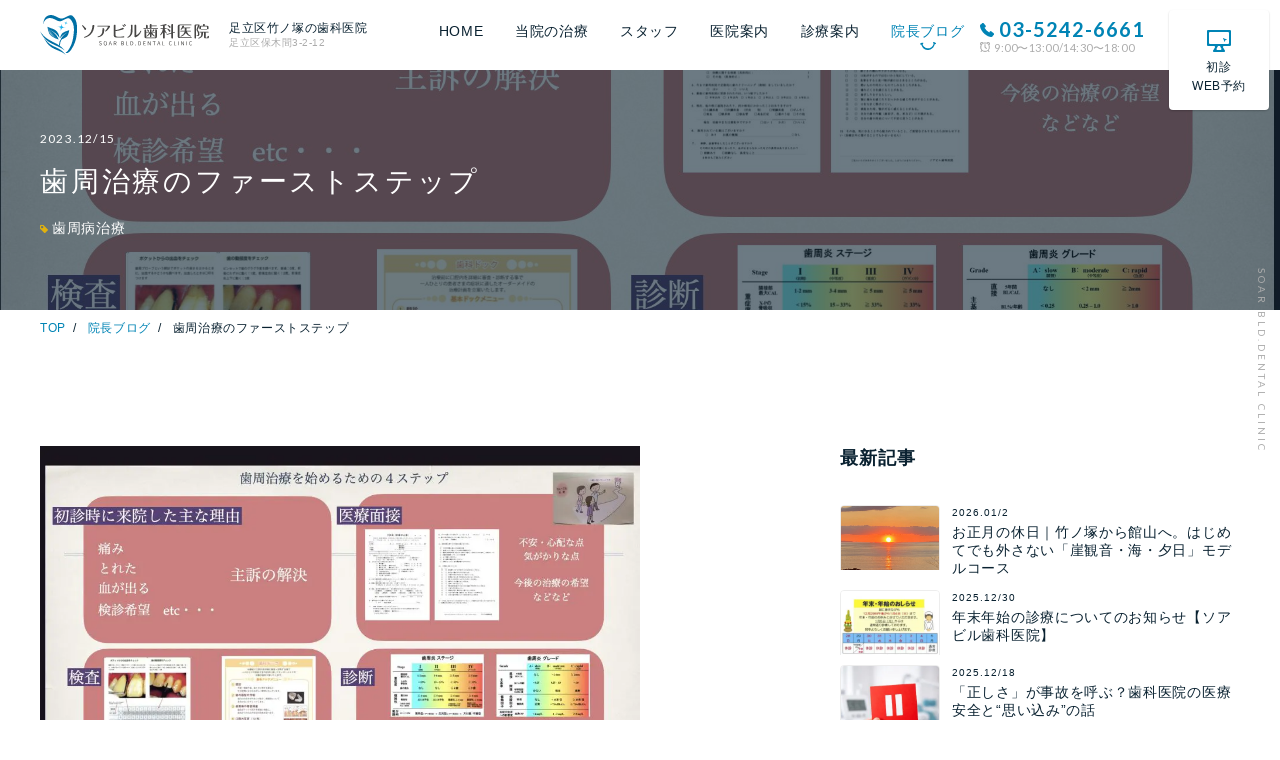

--- FILE ---
content_type: text/html; charset=UTF-8
request_url: https://www.soar-dc.com/blog/1326/
body_size: 7576
content:
<!DOCTYPE html>
<html lang="jp">
<head>
    <meta charset="UTF-8">
	<meta name="viewport" content="width=device-width,initial-scale=1.0,minimum-scale=1.0,maximum-scale=1.0,user-scalable=no">
    <meta property="og:type" content="website">
    <meta property="og:image" content="">
    <meta property="og:url" content="https://www.soar-dc.com/blog/1326/">
    <meta property="og:site_name" content="竹ノ塚の歯医者なら、ソアビル歯科医院｜足立区保木間">

	<link href="https://fonts.googleapis.com/css2?family=Cormorant+Infant:ital,wght@0,300;0,500;0,600;0,700;1,500&display=swap" rel="stylesheet">
	<link rel="preconnect" href="https://fonts.gstatic.com">
	<link href="https://fonts.googleapis.com/css2?family=Lato:wght@300;400;700&display=swap" rel="stylesheet">
	<link rel="preconnect" href="https://fonts.gstatic.com">

    <link rel="stylesheet" href="/css/all.min.css?date=20210622" />
    <link rel="stylesheet" href="/css/add.min.css?date=20250528" />

	
	<!-- Google Tag Manager -->
	<script>(function(w,d,s,l,i){w[l]=w[l]||[];w[l].push({'gtm.start':
	new Date().getTime(),event:'gtm.js'});var f=d.getElementsByTagName(s)[0],
	j=d.createElement(s),dl=l!='dataLayer'?'&l='+l:'';j.async=true;j.src=
	'https://www.googletagmanager.com/gtm.js?id='+i+dl;f.parentNode.insertBefore(j,f);
	})(window,document,'script','dataLayer','GTM-MBMS8XP');</script>
	<!-- End Google Tag Manager -->

 <title>歯周治療のファーストステップ｜竹ノ塚の歯医者なら、ソアビル歯科医院｜足立区保木間</title>
<meta name="description" content="歯周治療の流れ主訴への対応問診・医療面接患者との出会いモチベーションインフォームドコンセントコンプライアンス検査１、口腔清掃状態２、歯肉の炎症３、プロービングポケットデプス４、アタッチメントレベル５、歯の動揺度６、咬合関係７、プラークリテン..." />
<meta property="og:title" content="歯周治療のファーストステップ｜竹ノ塚の歯医者なら、ソアビル歯科医院｜足立区保木間" />
<meta property="og:description" content="歯周治療の流れ主訴への対応問診・医療面接患者との出会いモチベーションインフォームドコンセントコンプライアンス検査１、口腔清掃状態２、歯肉の炎症３、プロービングポケットデプス４、アタッチメントレベル５、歯の動揺度６、咬合関係７、プラークリテン..." />
<meta name='robots' content='max-image-preview:large' />
<link rel='dns-prefetch' href='//s.w.org' />
		<script type="text/javascript">
			window._wpemojiSettings = {"baseUrl":"https:\/\/s.w.org\/images\/core\/emoji\/13.0.1\/72x72\/","ext":".png","svgUrl":"https:\/\/s.w.org\/images\/core\/emoji\/13.0.1\/svg\/","svgExt":".svg","source":{"concatemoji":"https:\/\/www.soar-dc.com\/wp-includes\/js\/wp-emoji-release.min.js?ver=5.7.2"}};
			!function(e,a,t){var n,r,o,i=a.createElement("canvas"),p=i.getContext&&i.getContext("2d");function s(e,t){var a=String.fromCharCode;p.clearRect(0,0,i.width,i.height),p.fillText(a.apply(this,e),0,0);e=i.toDataURL();return p.clearRect(0,0,i.width,i.height),p.fillText(a.apply(this,t),0,0),e===i.toDataURL()}function c(e){var t=a.createElement("script");t.src=e,t.defer=t.type="text/javascript",a.getElementsByTagName("head")[0].appendChild(t)}for(o=Array("flag","emoji"),t.supports={everything:!0,everythingExceptFlag:!0},r=0;r<o.length;r++)t.supports[o[r]]=function(e){if(!p||!p.fillText)return!1;switch(p.textBaseline="top",p.font="600 32px Arial",e){case"flag":return s([127987,65039,8205,9895,65039],[127987,65039,8203,9895,65039])?!1:!s([55356,56826,55356,56819],[55356,56826,8203,55356,56819])&&!s([55356,57332,56128,56423,56128,56418,56128,56421,56128,56430,56128,56423,56128,56447],[55356,57332,8203,56128,56423,8203,56128,56418,8203,56128,56421,8203,56128,56430,8203,56128,56423,8203,56128,56447]);case"emoji":return!s([55357,56424,8205,55356,57212],[55357,56424,8203,55356,57212])}return!1}(o[r]),t.supports.everything=t.supports.everything&&t.supports[o[r]],"flag"!==o[r]&&(t.supports.everythingExceptFlag=t.supports.everythingExceptFlag&&t.supports[o[r]]);t.supports.everythingExceptFlag=t.supports.everythingExceptFlag&&!t.supports.flag,t.DOMReady=!1,t.readyCallback=function(){t.DOMReady=!0},t.supports.everything||(n=function(){t.readyCallback()},a.addEventListener?(a.addEventListener("DOMContentLoaded",n,!1),e.addEventListener("load",n,!1)):(e.attachEvent("onload",n),a.attachEvent("onreadystatechange",function(){"complete"===a.readyState&&t.readyCallback()})),(n=t.source||{}).concatemoji?c(n.concatemoji):n.wpemoji&&n.twemoji&&(c(n.twemoji),c(n.wpemoji)))}(window,document,window._wpemojiSettings);
		</script>
		<style type="text/css">
img.wp-smiley,
img.emoji {
	display: inline !important;
	border: none !important;
	box-shadow: none !important;
	height: 1em !important;
	width: 1em !important;
	margin: 0 .07em !important;
	vertical-align: -0.1em !important;
	background: none !important;
	padding: 0 !important;
}
</style>
	<link rel='stylesheet' id='wp-block-library-css'  href='https://www.soar-dc.com/wp-includes/css/dist/block-library/style.min.css?ver=5.7.2' type='text/css' media='all' />
<link rel="https://api.w.org/" href="https://www.soar-dc.com/wp-json/" /><link rel="alternate" type="application/json" href="https://www.soar-dc.com/wp-json/wp/v2/blog/1326" /><link rel="EditURI" type="application/rsd+xml" title="RSD" href="https://www.soar-dc.com/xmlrpc.php?rsd" />
<link rel="wlwmanifest" type="application/wlwmanifest+xml" href="https://www.soar-dc.com/wp-includes/wlwmanifest.xml" /> 
<meta name="generator" content="WordPress 5.7.2" />
<link rel="canonical" href="https://www.soar-dc.com/blog/1326/" />
<link rel='shortlink' href='https://www.soar-dc.com/?p=1326' />
<link rel="alternate" type="application/json+oembed" href="https://www.soar-dc.com/wp-json/oembed/1.0/embed?url=https%3A%2F%2Fwww.soar-dc.com%2Fblog%2F1326%2F" />
<link rel="alternate" type="text/xml+oembed" href="https://www.soar-dc.com/wp-json/oembed/1.0/embed?url=https%3A%2F%2Fwww.soar-dc.com%2Fblog%2F1326%2F&#038;format=xml" />
<style>.wp-block-gallery.is-cropped .blocks-gallery-item picture{height:100%;width:100%;}</style></head>

<body id="blog_detail" class="blog">
	<!-- Google Tag Manager (noscript) -->
	<noscript><iframe src="https://www.googletagmanager.com/ns.html?id=GTM-MBMS8XP"
	height="0" width="0" style="display:none;visibility:hidden"></iframe></noscript>
	<!-- End Google Tag Manager (noscript) -->

<div id="bodyWrapper">
	<div id="svgfile"></div>
	<header class="header">
		<div class="wrapper">
			<a class="logo" href="/">
				<img class="logoIcon" src="/img/svg/icons/icon_logo.svg">
			</a>
			<div class="logoText">
				<span class="logoText1">足立区竹ノ塚の<br class="sp">歯科医院</span>
				<span class="logoText2">足立区保木間3-2-12</span>
			</div>
			<ul class="gNav">
				<li class="item "><a href="/">HOME</a></li>
				<li class="item "><a href="/concept/">当院の治療</a></li>
				<li class="item "><a href="/staff/">スタッフ</a></li>
				<li class="item "><a href="/about/">医院案内</a></li>
				<li class="item "><a href="/treatment/">診療案内</a>
					<ul class="subNav">
						<li class="item"><a href="/treatment/disease_prevention/">予防歯科<span class="icon"></span></a></li>
						<li class="item"><a href="/treatment/periodontal_disease/">歯周病治療<span class="icon"></span></a></li>
						<li class="item"><a href="/treatment/mouthpiece/">マウスピース矯正<span class="icon"></span></a></li>
						<li class="item"><a href="/treatment/dental_bite/">かみ合わせ治療<span class="icon"></span></a></li>
						<li class="item"><a href="/price/">料金表<span class="icon"></span></a></li>
					</ul>
				</li>
				<li class="item active"><a href="/blog/">院長ブログ</a></li>
			</ul>
			<a class="tel en" href="tel:03-5242-6661"><svg><use xlink:href='#icon_tel'></use></svg>03-5242-6661</a>
			<a class="time en" href="tel:03-5242-6661"><svg><use xlink:href='#icon_time'></use></svg>9:00〜13:00/14:30〜18:00</a>
			<a class="reserve" target="_blank" href="https://form.run/@oohane-soar-dc-FPSYmUgbvHQg4NgYMy0x"><span><svg><use xlink:href='#icon_display'></use></svg>初診<br>WEB予約</span></a>
			
			<p id="menuBtn" class="menu en">
				<svg><use xlink:href='#icon_menu'></use></svg>
			</p>

			<p class="scroll en sp">SCROLL</p>
			<p class="scroll en pc">SOAR BLD.DENTAL CLINIC</p>
		</div><!-- /.wrapper -->
	</header>


    <main>
        <section id="secTop3" class="sec">

<!-- 記事表示部分ここから -->
            <div class="bg" style="background-image:url(https://www.soar-dc.com/wp-content/uploads/2023/12/55b206133732c9f8de549d76dd480a9d.jpg)"></div>            <div class="wrapper ani aniFadeDown">
                <div class="pageHeadGrp">
                    <p class="grpSubhead en">2023.12/15</p>
                    <h2 class="grpHead">歯周治療のファーストステップ</h2>
                    <ul class="itemTagList">
        <li class="item"><a class="tag" href="https://www.soar-dc.com/blog/keyword/%e6%ad%af%e5%91%a8%e7%97%85%e6%b2%bb%e7%99%82/"><svg><use xlink:href='#icon_tag'></use></svg><span>歯周病治療</span></a></li>
                    </ul>
                </div>
                <div class="breadcrumbsArea">
                    <ul class="breadcrumbs">
                        <li><a href="/">TOP</a></li>
                        <li><a href="/blog/">院長ブログ</a></li>
                        <li>歯周治療のファーストステップ</li>
                    </ul>
                </div>
            </div><!-- /.wrapper -->
        </section><!-- /#secTop -->


        <section id="sec1" class="sec">
            <div class="wrapper ani aniFadeDown">
                <div class="contents">
                    <div class="contentsInner">
                        
<figure class="wp-block-image size-large"><picture><source srcset="https://www.soar-dc.com/wp-content/uploads/2023/12/1f9d16616756d91fe609a813cd4ec30c-1024x625.jpg.webp 1024w, https://www.soar-dc.com/wp-content/uploads/2023/12/1f9d16616756d91fe609a813cd4ec30c-300x183.jpg.webp 300w, https://www.soar-dc.com/wp-content/uploads/2023/12/1f9d16616756d91fe609a813cd4ec30c-768x468.jpg.webp 768w, https://www.soar-dc.com/wp-content/uploads/2023/12/1f9d16616756d91fe609a813cd4ec30c-1536x937.jpg.webp 1536w, https://www.soar-dc.com/wp-content/uploads/2023/12/1f9d16616756d91fe609a813cd4ec30c.jpg.webp 1902w" sizes='(max-width: 1024px) 100vw, 1024px' type='image/webp'><img loading="lazy" width="1024" height="625" src="https://www.soar-dc.com/wp-content/uploads/2023/12/1f9d16616756d91fe609a813cd4ec30c-1024x625.jpg" alt="" class="wp-image-1328" srcset="https://www.soar-dc.com/wp-content/uploads/2023/12/1f9d16616756d91fe609a813cd4ec30c-1024x625.jpg 1024w, https://www.soar-dc.com/wp-content/uploads/2023/12/1f9d16616756d91fe609a813cd4ec30c-300x183.jpg 300w, https://www.soar-dc.com/wp-content/uploads/2023/12/1f9d16616756d91fe609a813cd4ec30c-768x468.jpg 768w, https://www.soar-dc.com/wp-content/uploads/2023/12/1f9d16616756d91fe609a813cd4ec30c-1536x937.jpg 1536w, https://www.soar-dc.com/wp-content/uploads/2023/12/1f9d16616756d91fe609a813cd4ec30c.jpg 1902w" sizes="(max-width: 1024px) 100vw, 1024px" data-eio="p" /></picture></figure>



<p></p>



<p>歯周治療の流れ</p>



<h2>主訴への対応</h2>



<h2>問診・医療面接</h2>



<p>患者との出会い</p>



<p>モチベーション</p>



<p>インフォームドコンセント</p>



<p>コンプライアンス</p>



<h2>検査</h2>



<p>１、口腔清掃状態</p>



<p>２、歯肉の炎症</p>



<p>３、プロービングポケットデプス</p>



<p>４、アタッチメントレベル</p>



<p>５、歯の動揺度</p>



<p>６、咬合関係</p>



<p>７、プラークリテンションファクター</p>



<p>８、X線所見</p>



<p>９、口腔内カラー写真</p>



<p>１０、その他、生化学、細菌検査</p>



<p></p>



<h2>診断</h2>



<figure class="wp-block-image size-large"><img src="blob:https://www.soar-dc.com/6cdc62d3-d1b1-4950-8d1c-2fa713e9d576" alt=""/></figure>



<figure class="wp-block-image size-large"><picture><source srcset="https://www.soar-dc.com/wp-content/uploads/2023/12/image-10.png.webp 969w, https://www.soar-dc.com/wp-content/uploads/2023/12/image-10-300x201.png.webp 300w, https://www.soar-dc.com/wp-content/uploads/2023/12/image-10-768x514.png.webp 768w" sizes='(max-width: 969px) 100vw, 969px' type='image/webp'><img loading="lazy" width="969" height="648" src="https://www.soar-dc.com/wp-content/uploads/2023/12/image-10.png" alt="" class="wp-image-1330" srcset="https://www.soar-dc.com/wp-content/uploads/2023/12/image-10.png 969w, https://www.soar-dc.com/wp-content/uploads/2023/12/image-10-300x201.png 300w, https://www.soar-dc.com/wp-content/uploads/2023/12/image-10-768x514.png 768w" sizes="(max-width: 969px) 100vw, 969px" data-eio="p" /></picture></figure>



<figure class="wp-block-image size-large"><picture><source srcset="https://www.soar-dc.com/wp-content/uploads/2023/12/image-11.png.webp 962w, https://www.soar-dc.com/wp-content/uploads/2023/12/image-11-300x201.png.webp 300w, https://www.soar-dc.com/wp-content/uploads/2023/12/image-11-768x513.png.webp 768w" sizes='(max-width: 962px) 100vw, 962px' type='image/webp'><img loading="lazy" width="962" height="643" src="https://www.soar-dc.com/wp-content/uploads/2023/12/image-11.png" alt="" class="wp-image-1331" srcset="https://www.soar-dc.com/wp-content/uploads/2023/12/image-11.png 962w, https://www.soar-dc.com/wp-content/uploads/2023/12/image-11-300x201.png 300w, https://www.soar-dc.com/wp-content/uploads/2023/12/image-11-768x513.png 768w" sizes="(max-width: 962px) 100vw, 962px" data-eio="p" /></picture></figure>



<figure class="wp-block-image size-large"><picture><source srcset="https://www.soar-dc.com/wp-content/uploads/2023/12/image-12.png.webp 900w, https://www.soar-dc.com/wp-content/uploads/2023/12/image-12-300x203.png.webp 300w, https://www.soar-dc.com/wp-content/uploads/2023/12/image-12-768x519.png.webp 768w" sizes='(max-width: 900px) 100vw, 900px' type='image/webp'><img loading="lazy" width="900" height="608" src="https://www.soar-dc.com/wp-content/uploads/2023/12/image-12.png" alt="" class="wp-image-1332" srcset="https://www.soar-dc.com/wp-content/uploads/2023/12/image-12.png 900w, https://www.soar-dc.com/wp-content/uploads/2023/12/image-12-300x203.png 300w, https://www.soar-dc.com/wp-content/uploads/2023/12/image-12-768x519.png 768w" sizes="(max-width: 900px) 100vw, 900px" data-eio="p" /></picture></figure>
                    </div>
                    <hr class="navhr">
                    <nav class="navigation pagination">
                        <div class="nav-links">
<a class="prev page-numbers" href="https://www.soar-dc.com/blog/1319/" rel="prev">＜前の記事</a>                                <a class="toList page-numbers" href="https://www.soar-dc.com/blog/"><svg class="iconLists"><use xlink:href='#icon_lists'></use></svg><span class="text">ブログTOP</span></a>
<a class="next page-numbers" href="https://www.soar-dc.com/blog/1336/" rel="next">次の記事＞</a>                        </div><!-- /.nav-links -->
                    </nav><!-- /.navigation -->
 
<!-- 記事表示部分ここまで -->
                </div>

				<div class="side">
					<div class="articleGrp">
						<h2 class="grpHead">最新記事</h2>
<!--
							<li class="item blogItem2">
								<a class="itemImg" href="#"><img src="/img/blog/pic1.jpg"></a>
								<p class="date">2021.1/23</p>
								<a class="itemHead" href="#">インスタ映えの2行どりを試してみたパターンです</a>
							</li>
							<li class="item blogItem2">
								<a class="itemImg" href="#"><img src="/img/blog/pic1.jpg"></a>
								<p class="date">2021.1/23</p>
								<a class="itemHead" href="#">インスタ映えの2行どりを試してみたパターンです</a>
							</li>
							<li class="item blogItem2">
								<a class="itemImg" href="#"><img src="/img/blog/pic1.jpg"></a>
								<p class="date">2021.1/23</p>
								<a class="itemHead" href="#">インスタ映えの2行どりを試してみたパターンです</a>
							</li>
-->





                    <ul class="blogList2">

                        <a class="item" href="https://www.soar-dc.com/blog/2631/">
                            <div class="itemImg">
                                                                <picture><source srcset="https://www.soar-dc.com/wp-content/uploads/2026/01/77EA79AC-438D-4E59-AB1D-BC97A2DD487F-1.jpeg.webp 1477w, https://www.soar-dc.com/wp-content/uploads/2026/01/77EA79AC-438D-4E59-AB1D-BC97A2DD487F-1-300x225.jpeg.webp 300w, https://www.soar-dc.com/wp-content/uploads/2026/01/77EA79AC-438D-4E59-AB1D-BC97A2DD487F-1-1024x768.jpeg.webp 1024w, https://www.soar-dc.com/wp-content/uploads/2026/01/77EA79AC-438D-4E59-AB1D-BC97A2DD487F-1-768x576.jpeg.webp 768w" sizes='(max-width: 1477px) 100vw, 1477px' type='image/webp'><img src="https://www.soar-dc.com/wp-content/uploads/2026/01/77EA79AC-438D-4E59-AB1D-BC97A2DD487F-1.jpeg" class="attachment-full size-full wp-post-image" alt="" loading="lazy" srcset="https://www.soar-dc.com/wp-content/uploads/2026/01/77EA79AC-438D-4E59-AB1D-BC97A2DD487F-1.jpeg 1477w, https://www.soar-dc.com/wp-content/uploads/2026/01/77EA79AC-438D-4E59-AB1D-BC97A2DD487F-1-300x225.jpeg 300w, https://www.soar-dc.com/wp-content/uploads/2026/01/77EA79AC-438D-4E59-AB1D-BC97A2DD487F-1-1024x768.jpeg 1024w, https://www.soar-dc.com/wp-content/uploads/2026/01/77EA79AC-438D-4E59-AB1D-BC97A2DD487F-1-768x576.jpeg 768w" sizes="(max-width: 1477px) 100vw, 1477px" data-eio="p" /></picture>                                                            </div>
                            <p class="date">2026.01/2</p>
                            <p class="itemHead">お正月の休日｜竹ノ塚から館山へ。はじめてでも外さない「崖観音・海・夕日」モデルコース</p>
                        </a>


                        <a class="item" href="https://www.soar-dc.com/blog/2627/">
                            <div class="itemImg">
                                                                <picture><source srcset="https://www.soar-dc.com/wp-content/uploads/2025/12/9168ec5900ecc02db5605acdc71ec60c-1-300x212.jpg.webp 300w, https://www.soar-dc.com/wp-content/uploads/2025/12/9168ec5900ecc02db5605acdc71ec60c-1.jpg.webp 412w" sizes='(max-width: 300px) 100vw, 300px' type='image/webp'><img src="https://www.soar-dc.com/wp-content/uploads/2025/12/9168ec5900ecc02db5605acdc71ec60c-1-300x212.jpg" class="attachment-medium size-medium wp-post-image" alt="" loading="lazy" srcset="https://www.soar-dc.com/wp-content/uploads/2025/12/9168ec5900ecc02db5605acdc71ec60c-1-300x212.jpg 300w, https://www.soar-dc.com/wp-content/uploads/2025/12/9168ec5900ecc02db5605acdc71ec60c-1.jpg 412w" sizes="(max-width: 300px) 100vw, 300px" data-eio="p" /></picture>                                                            </div>
                            <p class="date">2025.12/30</p>
                            <p class="itemHead">年末年始の診療についてのお知らせ【ソアビル歯科医院】</p>
                        </a>


                        <a class="item" href="https://www.soar-dc.com/blog/2615/">
                            <div class="itemImg">
                                                                <picture><source srcset="https://www.soar-dc.com/wp-content/uploads/2025/12/2b60ddbb92f6cf1b3e76866366352d72-1-300x300.jpg.webp 300w, https://www.soar-dc.com/wp-content/uploads/2025/12/2b60ddbb92f6cf1b3e76866366352d72-1-150x150.jpg.webp 150w, https://www.soar-dc.com/wp-content/uploads/2025/12/2b60ddbb92f6cf1b3e76866366352d72-1-768x768.jpg.webp 768w, https://www.soar-dc.com/wp-content/uploads/2025/12/2b60ddbb92f6cf1b3e76866366352d72-1.jpg.webp 1024w" sizes='(max-width: 300px) 100vw, 300px' type='image/webp'><img src="https://www.soar-dc.com/wp-content/uploads/2025/12/2b60ddbb92f6cf1b3e76866366352d72-1-300x300.jpg" class="attachment-medium size-medium wp-post-image" alt="" loading="lazy" srcset="https://www.soar-dc.com/wp-content/uploads/2025/12/2b60ddbb92f6cf1b3e76866366352d72-1-300x300.jpg 300w, https://www.soar-dc.com/wp-content/uploads/2025/12/2b60ddbb92f6cf1b3e76866366352d72-1-150x150.jpg 150w, https://www.soar-dc.com/wp-content/uploads/2025/12/2b60ddbb92f6cf1b3e76866366352d72-1-768x768.jpg 768w, https://www.soar-dc.com/wp-content/uploads/2025/12/2b60ddbb92f6cf1b3e76866366352d72-1.jpg 1024w" sizes="(max-width: 300px) 100vw, 300px" data-eio="p" /></picture>                                                            </div>
                            <p class="date">2025.12/18</p>
                            <p class="itemHead">「正しさ」が事故を呼ぶ？歯科医院の医療安全と“思い込み”の話</p>
                        </a>


                        <a class="item" href="https://www.soar-dc.com/blog/2612/">
                            <div class="itemImg">
                                                                <picture><source srcset="https://www.soar-dc.com/wp-content/uploads/2025/12/IMG_0731-300x225.jpeg.webp 300w, https://www.soar-dc.com/wp-content/uploads/2025/12/IMG_0731-1024x768.jpeg.webp 1024w, https://www.soar-dc.com/wp-content/uploads/2025/12/IMG_0731-768x576.jpeg.webp 768w, https://www.soar-dc.com/wp-content/uploads/2025/12/IMG_0731.jpeg.webp 1477w" sizes='(max-width: 300px) 100vw, 300px' type='image/webp'><img src="https://www.soar-dc.com/wp-content/uploads/2025/12/IMG_0731-300x225.jpeg" class="attachment-medium size-medium wp-post-image" alt="" loading="lazy" srcset="https://www.soar-dc.com/wp-content/uploads/2025/12/IMG_0731-300x225.jpeg 300w, https://www.soar-dc.com/wp-content/uploads/2025/12/IMG_0731-1024x768.jpeg 1024w, https://www.soar-dc.com/wp-content/uploads/2025/12/IMG_0731-768x576.jpeg 768w, https://www.soar-dc.com/wp-content/uploads/2025/12/IMG_0731.jpeg 1477w" sizes="(max-width: 300px) 100vw, 300px" data-eio="p" /></picture>                                                            </div>
                            <p class="date">2025.12/12</p>
                            <p class="itemHead">夕陽に向かって歩く力──院長から皆さまへ</p>
                        </a>


                        <a class="item" href="https://www.soar-dc.com/blog/2604/">
                            <div class="itemImg">
                                                                <picture><source srcset="https://www.soar-dc.com/wp-content/uploads/2025/12/messageImage_1764808965492_0-300x225.jpg.webp 300w, https://www.soar-dc.com/wp-content/uploads/2025/12/messageImage_1764808965492_0-768x576.jpg.webp 768w, https://www.soar-dc.com/wp-content/uploads/2025/12/messageImage_1764808965492_0.jpg.webp 1024w" sizes='(max-width: 300px) 100vw, 300px' type='image/webp'><img src="https://www.soar-dc.com/wp-content/uploads/2025/12/messageImage_1764808965492_0-300x225.jpg" class="attachment-medium size-medium wp-post-image" alt="" loading="lazy" srcset="https://www.soar-dc.com/wp-content/uploads/2025/12/messageImage_1764808965492_0-300x225.jpg 300w, https://www.soar-dc.com/wp-content/uploads/2025/12/messageImage_1764808965492_0-768x576.jpg 768w, https://www.soar-dc.com/wp-content/uploads/2025/12/messageImage_1764808965492_0.jpg 1024w" sizes="(max-width: 300px) 100vw, 300px" data-eio="p" /></picture>                                                            </div>
                            <p class="date">2025.12/4</p>
                            <p class="itemHead">12月ソアビル歯科通信</p>
                        </a>

					</ul>




					</div>

					<div class="keywordGrp">
						<h2 class="grpHead"><span>キーワード一覧</span></h2>
						<ul class="tagList">
<li class='item'><a class='tag' href='https://www.soar-dc.com/blog/keyword/co2%e3%83%ac%e3%83%bc%e3%82%b6%e3%83%bc/'><svg><use xlink:href='#icon_tag'></use></svg><span>CO2レーザー</span></a></li><li class='item'><a class='tag' href='https://www.soar-dc.com/blog/keyword/%e3%82%a4%e3%83%b3%e3%83%97%e3%83%a9%e3%83%b3%e3%83%88/'><svg><use xlink:href='#icon_tag'></use></svg><span>インプラント</span></a></li><li class='item'><a class='tag' href='https://www.soar-dc.com/blog/keyword/%e3%82%b3%e3%83%b3%e3%83%9d%e3%82%b8%e3%83%83%e3%83%88%e3%83%ac%e3%82%b8%e3%83%b3/'><svg><use xlink:href='#icon_tag'></use></svg><span>コンポジットレジン</span></a></li><li class='item'><a class='tag' href='https://www.soar-dc.com/blog/keyword/staff/'><svg><use xlink:href='#icon_tag'></use></svg><span>スタッフ</span></a></li><li class='item'><a class='tag' href='https://www.soar-dc.com/blog/keyword/%e3%82%bb%e3%83%a9%e3%83%9f%e3%83%83%e3%82%af%e6%b2%bb%e7%99%82/'><svg><use xlink:href='#icon_tag'></use></svg><span>セラミック治療</span></a></li><li class='item'><a class='tag' href='https://www.soar-dc.com/blog/keyword/%e3%83%86%e3%82%b9%e3%83%88/'><svg><use xlink:href='#icon_tag'></use></svg><span>テスト</span></a></li><li class='item'><a class='tag' href='https://www.soar-dc.com/blog/keyword/prevention/'><svg><use xlink:href='#icon_tag'></use></svg><span>予防</span></a></li><li class='item'><a class='tag' href='https://www.soar-dc.com/blog/keyword/%e5%85%a5%e3%82%8c%e6%ad%af/'><svg><use xlink:href='#icon_tag'></use></svg><span>入れ歯</span></a></li><li class='item'><a class='tag' href='https://www.soar-dc.com/blog/keyword/%e6%97%a5%e6%9c%ac%e5%8c%85%e6%8b%ac%e6%ad%af%e7%a7%91%e8%87%a8%e5%ba%8a%e5%ad%a6%e4%bc%9a/'><svg><use xlink:href='#icon_tag'></use></svg><span>日本包括歯科臨床学会</span></a></li><li class='item'><a class='tag' href='https://www.soar-dc.com/blog/keyword/%e6%a0%b9%e7%ae%a1%e6%b2%bb%e7%99%82/'><svg><use xlink:href='#icon_tag'></use></svg><span>根管治療</span></a></li><li class='item'><a class='tag' href='https://www.soar-dc.com/blog/keyword/%e6%ad%af%e3%81%ae%e3%83%9b%e3%83%af%e3%82%a4%e3%83%88%e3%83%8b%e3%83%b3%e3%82%b0/'><svg><use xlink:href='#icon_tag'></use></svg><span>歯のホワイトニング</span></a></li><li class='item'><a class='tag' href='https://www.soar-dc.com/blog/keyword/%e6%ad%af%e3%81%ae%e7%a7%bb%e6%a4%8d%e3%80%80%e7%ab%b9%e3%83%8e%e5%a1%9a%e3%82%bd%e3%82%a2%e3%83%93%e3%83%ab%e6%ad%af%e7%a7%91%e5%8c%bb%e9%99%a2/'><svg><use xlink:href='#icon_tag'></use></svg><span>歯の移植　竹ノ塚ソアビル歯科医院</span></a></li><li class='item'><a class='tag' href='https://www.soar-dc.com/blog/keyword/%e6%ad%af%e5%91%a8%e7%97%85%e6%b2%bb%e7%99%82/'><svg><use xlink:href='#icon_tag'></use></svg><span>歯周病治療</span></a></li><li class='item'><a class='tag' href='https://www.soar-dc.com/blog/keyword/%e6%ad%af%e7%a3%a8%e3%81%8d/'><svg><use xlink:href='#icon_tag'></use></svg><span>歯磨き</span></a></li><li class='item'><a class='tag' href='https://www.soar-dc.com/blog/keyword/%e6%ad%af%e7%a7%91%e5%8c%bb%e5%b8%ab%e3%81%a8%e3%81%97%e3%81%a6%e3%81%ae%e5%bf%83%e6%a7%8b%e3%81%88/'><svg><use xlink:href='#icon_tag'></use></svg><span>歯科医師としての心構え</span></a></li><li class='item'><a class='tag' href='https://www.soar-dc.com/blog/keyword/%e7%99%bb%e5%b1%b1/'><svg><use xlink:href='#icon_tag'></use></svg><span>登山</span></a></li><li class='item'><a class='tag' href='https://www.soar-dc.com/blog/keyword/%e7%9f%af%e6%ad%a3/'><svg><use xlink:href='#icon_tag'></use></svg><span>矯正</span></a></li><li class='item'><a class='tag' href='https://www.soar-dc.com/blog/keyword/%e7%ab%b9%e3%81%ae%e5%a1%9a/'><svg><use xlink:href='#icon_tag'></use></svg><span>竹の塚</span></a></li><li class='item'><a class='tag' href='https://www.soar-dc.com/blog/keyword/%e7%ab%b9%e3%83%8e%e5%a1%9a%e3%80%80%e3%82%a4%e3%83%b3%e3%83%97%e3%83%a9%e3%83%b3%e3%83%88/'><svg><use xlink:href='#icon_tag'></use></svg><span>竹ノ塚　インプラント</span></a></li><li class='item'><a class='tag' href='https://www.soar-dc.com/blog/keyword/%e7%ab%b9%e3%81%ae%e5%a1%9a%e3%80%80%e3%81%8a%e3%81%99%e3%81%99%e3%82%81/'><svg><use xlink:href='#icon_tag'></use></svg><span>竹の塚　おすすめ</span></a></li><li class='item'><a class='tag' href='https://www.soar-dc.com/blog/keyword/%e7%ab%b9%e3%83%8e%e5%a1%9a%e3%80%80%e5%85%a5%e3%82%8c%e6%ad%af/'><svg><use xlink:href='#icon_tag'></use></svg><span>竹ノ塚　入れ歯</span></a></li><li class='item'><a class='tag' href='https://www.soar-dc.com/blog/keyword/%e7%ab%b9%e3%83%8e%e5%a1%9a%e6%ad%af%e7%a7%91%e3%80%80%e6%ad%af%e5%8c%bb%e8%80%85/'><svg><use xlink:href='#icon_tag'></use></svg><span>竹ノ塚歯科　歯医者</span></a></li><li class='item'><a class='tag' href='https://www.soar-dc.com/blog/keyword/%e8%a8%ba%e7%99%82%e6%96%b9%e9%87%9d/'><svg><use xlink:href='#icon_tag'></use></svg><span>診療方針</span></a></li><li class='item'><a class='tag' href='https://www.soar-dc.com/blog/keyword/%e8%a8%ba%e7%99%82%e6%97%a5%e3%81%ae%e3%81%8a%e7%9f%a5%e3%82%89%e3%81%9b/'><svg><use xlink:href='#icon_tag'></use></svg><span>診療日のお知らせ</span></a></li><li class='item'><a class='tag' href='https://www.soar-dc.com/blog/keyword/%e8%b6%b3%e7%ab%8b%e5%8c%ba%e6%ad%af%e5%8c%bb%e8%80%85/'><svg><use xlink:href='#icon_tag'></use></svg><span>足立区歯医者</span></a></li><li class='item'><a class='tag' href='https://www.soar-dc.com/blog/keyword/%e9%9d%9e%e5%85%ac%e5%bc%8f%e3%82%bd%e3%82%a2%e3%83%93%e3%83%ab%e6%ad%af%e7%a7%91%e5%8c%bb%e9%99%a2%e3%83%96%e3%83%ad%e3%82%b0/'><svg><use xlink:href='#icon_tag'></use></svg><span>非公式ソアビル歯科医院ブログ</span></a></li><li class='item'><a class='tag' href='https://www.soar-dc.com/blog/keyword/%e9%a1%8e%e9%96%a2%e7%af%80/'><svg><use xlink:href='#icon_tag'></use></svg><span>顎関節</span></a></li>						</ul>
					</div>
				</div>

            </div><!-- /.wrapper -->
        </section><!-- /#sec1 -->

    </main>

	<footer class="footer">
		<div class="wrapper ani aniFadeDown">
			<ul class="footBox">
				<li class="item">
					<a class="logo" href="/">
						<svg><use xlink:href='#icon_logo'></use></svg>
					</a>
					<p class="address">〒121-0064 東京都足立区保木間3-2-12</p>
					<a class="tel en" href="tel:03-5242-6661"><svg><use xlink:href='#icon_tel'></use></svg>03-5242-6661</a>
					<p class="workingday">
						診療時間：9:00～13:00 ／ 14:30～18:00（土は17:00まで)<br>
						休診日　：木曜・日曜・祝日(祝日がある週の木曜日は診療)
					</p>
				</li>
				<li class="item">
					<ul class="footNav">
						<li class="item"><a href="/">HOME<span class="icon"></span></a></li>
						<li class="item"><a href="/concept/">当院の治療<span class="icon"></span></a></li>
						<li class="item"><a href="/staff/">スタッフ紹介<span class="icon"></span></a></li>
						<li class="item"><a href="/about/">医院案内<span class="icon"></span></a></li>
					</ul>
				</li>
				<li class="item">
					<ul class="footNav">
						<li class="item">
							<a href="/treatment/">診療案内<span class="icon"></span></a>
							<ul class="subNav">
								<li class="item"><a href="/treatment/disease_prevention/">- 予防歯科</a></li>
								<li class="item"><a href="/treatment/periodontal_disease/">- 歯周病治療</a></li>
								<li class="item"><a href="/treatment/mouthpiece/">- マウスピース矯正</a></li>
								<li class="item"><a href="/treatment/dental_bite/">- 噛み合わせ治療</a></li>
								<li class="item"><a href="/price/">- 料金表</a></li>
							</ul>
						</li>
						<li class="item"><a href="/blog/">院長ブログ<span class="icon"></span></a></li>
					</ul>
				</li>
				<li class="item bannerList">
					<a class="btn btnType7" href="/recruit/"><img src="/img/common/banner1.jpg"></a>
					<a class="btn btnType7" href="http://ooyama-dc.com/" target="_blank"><img src="/img/common/banner2.jpg"></a>
					<a class="btn btnType7" href="http://kawaguchi-dc.net/" target="_blank"><img src="/img/common/banner3.jpg"></a>
					<a class="btn btnType7" href="https://twitter.com/toramaru00" target="_blank"><img src="/img/common/banner4.jpg"></a>
					<a class="btn btnType7" href="https://tokyo-doctors.com/dentalList/27795/interview/" target="_blank"><img src="/img/common/banner5.jpg"></a>
					<a class="btn btnType7" href="https://doctorsfile.jp/h/35985/df/1/" target="_blank"><img src="/img/common/banner6.jpg"></a>
				</li>
			</ul>
			<p class="copyright">Copyright&copy;　ソアビル歯科医院.　All rights reserved.</p>
			<p class="footMsg en"><svg><use xlink:href='#icon_smile2'></use></svg>THANK YOU !</p>
		</div>
	</footer>
</div><!-- /#bodyWrapper -->


<div id="menuArea" class="popup">
	<div class="bg"></div>
	<div class="box">
		<div class="headArea">
			<div class="header">
				<div class="wrapper">
					<a class="logo" href="/">
						<svg><use xlink:href='#icon_logo'></use></svg>
					</a>
					<div class="logoText">
						<span class="logoText1">足立区竹ノ塚の<br class="sp">歯科医院</span>
						<span class="logoText2">足立区保木間3-2-12</span>
					</div>
					<a class="tel en" href="tel:03-5242-6661"><svg><use xlink:href='#icon_tel'></use></svg>03-5242-6661</a>
					<span class="time en"><svg><use xlink:href='#icon_time'></use></svg>9:00〜13:00/14:30〜18:00</span>
					<p class="closeBtn closeMenu">
						<svg><use xlink:href='#icon_close'></use></svg>
					</p>
				</div><!-- /.wrapper -->
			</div>
		</div>
		<div class="mainArea">
			<div class="footer">
				<div class="wrapper">
					<ul class="footBox">
						<li class="item">
							<a class="btnType8 pc" target="_blank" href="https://form.run/@oohane-soar-dc-FPSYmUgbvHQg4NgYMy0x"><span><svg><use xlink:href='#icon_display'></use></svg>初診WEB予約</span></a>
							<a class="btnType8 sp" target="_blank" href="https://form.run/@oohane-soar-dc-FPSYmUgbvHQg4NgYMy0x"><span><svg><use xlink:href='#icon_display'></use></svg>初診WEB予約</span></a>
							<a class="tel en" href="tel:03-5242-6661"><svg><use xlink:href='#icon_tel'></use></svg>03-5242-6661</a>
							<p class="workingday">
								診療時間：9:00～13:00 ／ 14:30～18:00（土は17:00まで)<br>
								休診日　：木曜・日曜・祝日(祝日がある週の木曜日は診療)
							</p>
						</li>
						<li class="item">
							<ul class="footNav">
								<li class="item"><a href="/">HOME<span class="icon"></span></a></li>
								<li class="item"><a href="/concept/">当院の治療<span class="icon"></span></a></li>
								<li class="item"><a href="/staff/">スタッフ紹介<span class="icon"></span></a></li>
								<li class="item"><a href="/about/">医院案内<span class="icon"></span></a></li>
							</ul>
						</li>
						<li class="item">
							<ul class="footNav">
								<li class="item">
									<a href="/treatment/">診療案内<span class="icon"></span></a>
									<ul class="subNav">
										<li class="item"><a href="/treatment/disease_prevention/">- 予防歯科</a></li>
										<li class="item"><a href="/treatment/periodontal_disease/">- 歯周病治療</a></li>
										<li class="item"><a href="/treatment/mouthpiece/">- マウスピース矯正</a></li>
										<li class="item"><a href="/treatment/dental_bite/">- 噛み合わせ治療</a></li>
										<li class="item"><a href="/price/">- 料金表</a></li>
									</ul>
								</li>
								<li class="item"><a href="/blog/">院長ブログ<span class="icon"></span></a></li>
							</ul>
						</li>
						<li class="item bannerList">
							<a class="btn btnType7" href="/recruit/"><img src="/img/common/banner1.jpg"></a>
							<a class="btn btnType7" href="http://ooyama-dc.com/" target="_blank"><img src="/img/common/banner2.jpg"></a>
							<a class="btn btnType7" href="http://kawaguchi-dc.net/" target="_blank"><img src="/img/common/banner3.jpg"></a>
							<a class="btn btnType7" href="https://twitter.com/toramaru00" target="_blank"><img src="/img/common/banner4.jpg"></a>
						</li>
					</ul>
				</div>
			</div><!-- /.footer -->
			<p class="btnClose2 closeBtn"><span class="en">CLOSE</span></p>
		</div><!-- /.mainArea -->
	</div><!-- /.box -->
</div><!-- /#menuArea -->


	<script src="/js/jquery-3.6.0.min.js"></script>

	<!-- slick.js -->
	<link rel="stylesheet" type="text/css" href="/js/slick-1.8.1/slick.css"/>
	<link rel="stylesheet" type="text/css" href="/js/slick-1.8.1/slick-theme.css"/>
	<script type="text/javascript" src="/js/slick-1.8.1/slick.min.js"></script>

	<script type="text/javascript">var path="";</script>
	<script src="/js/common.min.js?date=20210622"></script>

	<!-- magnific-popup.js -->
<link rel="stylesheet" href="/js/Magnific-Popup/dist/magnific-popup.css" />
<script src="/js/Magnific-Popup/dist/jquery.magnific-popup.min.js"></script>

<script type='text/javascript' src='https://www.soar-dc.com/wp-includes/js/wp-embed.min.js?ver=5.7.2' id='wp-embed-js'></script>
</body>
</html>


--- FILE ---
content_type: text/css
request_url: https://www.soar-dc.com/css/all.min.css?date=20210622
body_size: 21783
content:
@charset "UTF-8";*,.btn,::after,::before{-webkit-box-sizing:border-box}a,abbr,acronym,address,applet,article,aside,audio,b,big,blockquote,body,canvas,caption,center,cite,code,dd,del,details,dfn,div,dl,dt,em,embed,fieldset,figcaption,figure,footer,form,h1,h2,h3,h4,h5,h6,header,hgroup,html,i,iframe,img,ins,kbd,label,legend,li,mark,menu,nav,object,ol,output,p,pre,q,ruby,s,samp,section,small,span,strike,strong,sub,summary,sup,table,tbody,td,tfoot,th,thead,time,tr,tt,u,ul,var,video{margin:0;padding:0;border:0;font:inherit;font-size:100%;vertical-align:baseline}html{line-height:1}ol,ul{list-style:none}table{border-collapse:collapse;border-spacing:0}caption,td,th{text-align:left;font-weight:inherit;vertical-align:middle}blockquote,q{quotes:none}blockquote:after,blockquote:before,q:after,q:before{content:"";content:none}a img{border:none}article,aside,details,figcaption,figure,footer,header,hgroup,main,menu,nav,section,summary{display:block}a{color:inherit;text-decoration:inherit}*,::after,::before{box-sizing:border-box}.header{width:100%;position:absolute;top:0;opacity:1;z-index:10}.header.active{position:fixed;background-color:#fff;border-bottom:1px solid #EDEDED;-webkit-animation:headerFadeIn .2s ease-out;animation:headerFadeIn .2s ease-out}.header.inactive{-webkit-animation:headerFadeOut .2s ease-out;animation:headerFadeOut .2s ease-out}@-webkit-keyframes headerFadeIn{0%{top:-70px}100%{top:0}}@keyframes headerFadeIn{0%{top:-70px}100%{top:0}}@-webkit-keyframes headerFadeOut{0%{top:0;position:fixed;background-color:#fff;border-bottom:1px solid #EDEDED}100%{top:-70px;position:fixed;background-color:#fff;border-bottom:1px solid #EDEDED}}@keyframes headerFadeOut{0%{top:0;position:fixed;background-color:#fff;border-bottom:1px solid #EDEDED}100%{top:-70px;position:fixed;background-color:#fff;border-bottom:1px solid #EDEDED}}@media screen and (min-width:768px){.header{height:70px}}@media screen and (max-width:767px){.header{height:60px}}.header .wrapper{width:100%;max-width:1900px;margin:0 auto;display:-webkit-box;display:-ms-flexbox;display:flex;-webkit-box-align:center;-ms-flex-align:center;align-items:center;position:relative;position:absolute;top:0;left:0;right:0}@media screen and (min-width:768px){.header .wrapper{height:70px;padding:0 40px}.header .logo{margin-right:20px}}@media screen and (max-width:767px){.header .wrapper{height:60px;padding:0 calc(16 / 375 * 100%)}}.header .logo,.header .logo .logoIcon{display:block;width:169px;height:40px}.header .logo{float:left}@media screen and (max-width:767px){.header .logo{margin-right:10px}}.header .logoText{height:30px;float:left;display:-webkit-box;display:-ms-flexbox;display:flex;-webkit-box-orient:vertical;-webkit-box-direction:normal;-ms-flex-flow:column;flex-flow:column}@media screen and (min-width:1280px){.header .logoText{margin-right:71px}}.header .logoText .logoText1{font-size:12px;height:16px;line-height:16px;letter-spacing:.05em}@media screen and (max-width:374px){.header .logoText .logoText1{font-size:10px;letter-spacing:0}}.header .logoText .logoText2{font-size:10px;height:14px;line-height:14px;letter-spacing:.05em;color:#ACACAC}.header .gNav>.item.active>a,.header .gNav>.item:hover>a,.header .tel{color:#0084B5}@media screen and (max-width:767px){.header .logoText .logoText2{display:none}}.header .gNav{display:-webkit-box;display:-ms-flexbox;display:flex;-webkit-box-align:center;-ms-flex-align:center;align-items:center;-webkit-box-pack:justify;-ms-flex-pack:justify;justify-content:space-between;width:526px;height:100%}@media screen and (max-width:1279px) and (min-width:1080px){.header .gNav{display:none}}@media screen and (max-width:1079px) and (min-width:768px){.header .gNav{display:none}}@media screen and (max-width:767px){.header .gNav{display:none}}.header .gNav>.item{display:-webkit-box;display:-ms-flexbox;display:flex;-webkit-box-align:start;-ms-flex-align:start;align-items:flex-start;margin:0;height:100%;width:auto;position:relative;-webkit-transition:.2s;transition:.2s}.header .gNav>.item>a{height:100%;font-size:14px;letter-spacing:.05em;padding-top:20px}.header .gNav>.item::after{content:'';display:block;color:#0084B5;background:url(../img/svg/icons/icon_smile.svg);width:16px;height:8px;position:absolute;top:42px;left:0;right:0;margin-left:auto;margin-right:auto;-webkit-transition:.2s;transition:.2s;opacity:0;z-index:-1}.header .gNav>.item.active::after,.header .gNav>.item:hover::after{opacity:1}.header .gNav>.item .subNav{position:absolute;top:70px;left:-56px;background:#fff;border-radius:4px;-webkit-box-shadow:0 10px 20px rgba(0,0,0,.1);box-shadow:0 10px 20px rgba(0,0,0,.1)}.header .gNav>.item .subNav>.item{line-height:42px;height:0;width:auto;overflow:hidden;-webkit-transition:all .1s ease-in;transition:all .1s ease-in}.header .gNav>.item .subNav>.item>a{position:relative;display:block;width:100%;height:100%;font-size:14px;letter-spacing:.1em;padding-left:16px;padding-right:48px;white-space:nowrap}.header .gNav>.item .subNav>.item>a .icon{width:12px;height:12px;border-radius:50%;position:absolute;right:20px;top:0;bottom:0;margin-top:auto;margin-bottom:auto;z-index:1}.header .tel,.header .time{right:140px;letter-spacing:.05em;position:absolute;white-space:nowrap}@media screen and (min-width:768px){.header .gNav>.item .subNav>.item>a .icon{background-color:#fff}}@media screen and (max-width:767px){.header .gNav>.item .subNav>.item>a .icon{background-color:#0084B5}}.header .gNav>.item .subNav>.item>a .icon::after{content:'';width:0;height:0;border-top:2px solid transparent;border-bottom:2px solid transparent;position:absolute;top:0;bottom:0;left:5px;margin-top:auto;margin-bottom:auto}@media screen and (min-width:768px){.header .gNav>.item .subNav>.item>a .icon::after{background-color:#fff;border-left:3px solid #0084B5}}@media screen and (max-width:767px){.header .gNav>.item .subNav>.item>a .icon::after{background-color:#0084B5;border-left:3px solid #fff}}.header .gNav>.item .subNav>.item>a:hover{background-color:#FAF9F5}.header .gNav>.item .subNav>.item>a:hover .icon{background-color:#0084B5}.header .gNav>.item .subNav>.item>a:hover .icon::after{background-color:#0084B5;border-left:3px solid #fff}.header .gNav>.item:hover .subNav>.item{height:42px;overflow:visible}.header .tel{display:block;width:160px;top:13px;font-size:20px;font-weight:700}@media screen and (max-width:767px){.header .tel{display:none}}.header .tel svg{display:inline-block;width:14px;height:14px;margin-right:5px;fill:#0084B5}.header .time{display:block;width:160px;top:39px;color:#ACACAC;font-size:11px}@media screen and (max-width:767px){.header .time{display:none}}.header .time svg{display:inline-block;width:10px;height:10px;margin-right:4px;fill:#ACACAC}.header .reserve{position:absolute;top:10px;right:11px;width:100px;height:100px;border-radius:4px;background-color:#fff;-webkit-box-shadow:0 1px 2px rgba(0,0,0,.2);box-shadow:0 1px 2px rgba(0,0,0,.2);text-align:center;font-size:12px;letter-spacing:.05em;color:#0A2231;cursor:pointer}@media screen and (max-width:1279px) and (min-width:1080px){.header .reserve{display:none}}@media screen and (max-width:1079px) and (min-width:768px){.header .reserve{display:none}}@media screen and (max-width:767px){.header .reserve{display:none}}.header .reserve::before{content:'';position:absolute;top:0;bottom:0;left:0;right:0;margin:auto;width:0;height:0;border-radius:4px;background:#0084B5;-webkit-transition:.3s ease-in;transition:.3s ease-in;opacity:0}.header .reserve span{padding-top:48px;position:relative;z-index:1;width:100%;height:100%;display:block}.header .reserve span svg{position:absolute;top:20px;left:0;right:0;margin-left:auto;margin-right:auto;display:block;width:24px;height:22px;fill:#0084B5}.header .reserve:hover{color:#fff;-webkit-box-shadow:0 10px 20px rgba(0,0,0,.2);box-shadow:0 10px 20px rgba(0,0,0,.2)}.pageHeadGrp .grpMark,.recommendGrp{-webkit-box-shadow:0 1px 2px rgba(0,0,0,.2)}.header .reserve:hover::before{width:100%;height:100%;opacity:1}.header .reserve:hover span svg{fill:#fff}.header .scroll{position:fixed;-webkit-writing-mode:vertical-rl;-ms-writing-mode:tb-rl;writing-mode:vertical-rl;color:#ACACAC;font-size:10px}@media screen and (min-width:768px){.header .scroll{text-align:center;top:0;bottom:0;right:10px;margin-top:auto;margin-bottom:auto;letter-spacing:.3em}}@media screen and (max-width:767px){.header .scroll{top:calc(100vh - 129px);right:calc(16 / 375 * 100%);font-weight:700;letter-spacing:.1em;height:129px;-webkit-transition:all .2s ease-in;transition:all .2s ease-in}.header .scroll:after{position:absolute;bottom:0;left:0;right:0;margin-left:auto;margin-right:auto;content:'';background-color:#707070;width:1px;height:80px}.header.inactive .scroll{opacity:1}.header.active .scroll{opacity:0}}.header .menu{display:block;width:37px;height:36px;position:absolute;top:0;bottom:0;right:calc(16 / 375 * 100%);margin-top:auto;margin-bottom:auto}@media screen and (min-width:1280px){.header .menu{display:none}}@media screen and (min-width:768px){.header .menu{right:40px;cursor:pointer}.popup .close_btn{cursor:pointer}}.header .menu svg{display:block;width:37px;height:36px;fill:#0084B5}.popup,.popup .bg{width:100%;height:100%}.popup{display:none;position:fixed;top:0;left:0;z-index:10}.popup .bg{min-width:375px;padding:6px;background-color:rgba(57,44,26,.8);overflow-x:hidden;overflow-y:auto;position:relative;-webkit-overflow-scrolling:touch}.popup .bg>*{-webkit-transform:translateZ(0)}.popup .close_btn{width:40px;height:40px;background-color:#392C1A;position:absolute;top:0;right:0;z-index:1}.popup .close_btn::after,.popup .close_btn::before{content:'';display:block;width:20px;height:2px;background-color:#fff;position:absolute;top:19px;left:10px}.popup .close_btn::before{-webkit-transform:rotate(45deg);transform:rotate(45deg)}.popup .close_btn::after{-webkit-transform:rotate(-45deg);transform:rotate(-45deg)}.popup .box{width:calc(100% - 40px);height:calc(100vh - 40px);background-color:#F5F5EF;position:fixed;top:0;bottom:0;left:0;right:0;margin:auto}body.fixed{position:fixed;width:100%;height:100%;left:0}.mfp-content .mfp-iframe-scaler iframe{background:#fff}#menuArea .box{width:100%;height:100vh;background:#FAF9F5;overflow-y:auto}#menuArea .box .headArea{background-color:#0084B5;width:100%}@media screen and (min-width:768px){#menuArea .box .headArea{height:70px}#menuArea .box .headArea .header .tel,#menuArea .box .headArea .header .time{color:#fff}}@media screen and (max-width:767px){#menuArea .box .headArea{height:60px}#menuArea .box .headArea .header .tel,#menuArea .box .headArea .header .time{display:none}}#menuArea .box .headArea .header .logo svg{fill:#fff;width:169px;height:40px}#menuArea .box .headArea .header .logoText,#menuArea .box .headArea .header .logoText .logoText1,#menuArea .box .headArea .header .logoText .logoText2{color:#fff}#menuArea .box .mainArea .footer .tel,#menuArea .box .mainArea .footer .workingday{color:#0084B5}#menuArea .box .headArea .header .time svg{fill:#fff}#menuArea .box .headArea .header .closeMenu{position:absolute;right:calc(16 / 375 * 100%);top:0;bottom:0;margin-top:auto;margin-bottom:auto;width:37px;height:37px}#menuArea .box .headArea .header .closeMenu svg{fill:#fff;width:37px;height:37px}#menuArea .box .mainArea .footer{padding-top:40px;background-color:#FAF9F5;min-height:auto}#menuArea .box .mainArea .footer .tel svg{fill:#0084B5}#menuArea .box .mainArea .footer .footNav>.item,.footer .logo svg{fill:#fff}#menuArea .box .mainArea .footer .footNav .subNav>.item a,#menuArea .box .mainArea .footer .footNav>.item>a{color:#0A2231}@media screen and (max-width:767px){#menuArea .box .mainArea .footer .footNav>.item{border-bottom:1px solid #ACACAC}}@media screen and (min-width:768px){#menuArea .box .headArea .header .closeMenu{cursor:pointer}#menuArea .box .mainArea .footer .footNav>.item>a .icon{border:1px solid #0084B5;background-color:transparent}#menuArea .box .mainArea .footer .footNav>.item>a .icon::after{background-color:transparent;border-left:3px solid #0084B5}}@media screen and (max-width:767px){#menuArea .box .mainArea .footer .footNav>.item>a .icon{border:1px solid #0084B5;background-color:#0084B5}#menuArea .box .mainArea .footer .footNav>.item>a .icon::after{background-color:#0084B5;border-left:3px solid #fff}}@media screen and (min-width:768px){#menuArea .box .mainArea .footer .footNav>.item>a:hover .icon{background-color:#0084B5}#menuArea .box .mainArea .footer .footNav>.item>a:hover .icon::after{background-color:#0084B5;border-left:3px solid #fff}#menuArea .box .mainArea .footer .footNav .subNav>.item:hover::after{border-left:3px solid #fff}#menuArea .box .mainArea .footer .footNav .subNav>.item:hover::before{opacity:1;background-color:#0084B5}#menuArea .box .mainArea .btnClose2{position:relative}}#menuArea .box .mainArea .btnClose2{margin-left:auto;margin-right:auto;display:block;cursor:pointer;width:100px;height:24px;padding-left:29px;border-radius:12px;background:#0A2231}@media screen and (max-width:767px){#menuArea .box .mainArea .btnClose2{position:fixed;left:0;right:0;bottom:19px}}#menuArea .box .mainArea .btnClose2 span{font-size:10px;letter-spacing:.1em;font-weight:700;line-height:24px;color:#fff;position:absolute;top:0;bottom:0;left:38px;margin-top:auto;margin-bottom:auto}.footer .address,.footer .tel,.footer .workingday{letter-spacing:.05em}#menuArea .box .mainArea .btnClose2::after,#menuArea .box .mainArea .btnClose2::before{content:"";display:block;width:11px;height:1px;-webkit-transform:rotate(45deg);transform:rotate(45deg);-webkit-transform-origin:0 50%;transform-origin:0 50%;position:absolute;top:8px;left:23px;background:#fff}#menuArea .box .mainArea .btnClose2::after{-webkit-transform:rotate(-45deg);transform:rotate(-45deg);-webkit-transform-origin:100% 50%;transform-origin:100% 50%;right:auto;left:20px}.footer{background-color:#0084B5;color:#fff}.footer .wrapper{width:100%;max-width:1200px;margin:0 auto}.footer .footBox{display:-webkit-box;display:-ms-flexbox;display:flex;-ms-flex-wrap:wrap;flex-wrap:wrap;width:100%}.footer .logo,.footer .logo svg{display:block;width:262px;height:62px}@media screen and (min-width:768px){.footer{padding:140px 40px 60px}.footer .footBox{-webkit-box-orient:horizontal;-webkit-box-direction:normal;-ms-flex-direction:row;flex-direction:row;-webkit-box-pack:justify;-ms-flex-pack:justify;justify-content:space-between}.footer .logo{margin-top:-15px}}#secTop .wrapper,#secTop2 .wrapper,#secTop3 .wrapper,.blogList2,.footer .footNav,.infoList2 .item a,.prefootList .item{-webkit-box-orient:vertical;-webkit-box-direction:normal}@media screen and (max-width:1079px) and (min-width:768px){.footer .footBox{-webkit-box-pack:start;-ms-flex-pack:start;justify-content:flex-start}.footer .footBox>.item:nth-child(1),.footer .footBox>.item:nth-child(2){margin-right:80px}}@media screen and (min-width:768px){.footer .address{margin-top:9px;font-size:10px}}@media screen and (max-width:767px){.footer{padding:50px calc(16 / 375 * 100%) 60px;text-align:center}.footer .footBox{-webkit-box-orient:vertical;-webkit-box-direction:normal;-ms-flex-direction:column;flex-direction:column;max-width:480px;margin-left:auto;margin-right:auto}.footer .logo{margin-left:auto;margin-right:auto}.footer .address{margin-top:4px;font-size:14px}}.footer .tel{font-size:26px;font-weight:700;color:#E0B10E;height:32px;line-height:32px}@media screen and (min-width:768px){.footer .tel{margin-top:30px}}@media screen and (max-width:767px){.footer .tel{margin-top:13px}}.footer .tel svg{display:inline-block;width:18px;height:18px;fill:#E0B10E;margin-right:10px}.footer .workingday{font-size:10px;line-height:16px}@media screen and (min-width:768px){.footer .workingday{margin-top:10px}}@media screen and (max-width:767px){.footer .workingday{margin-top:8px;margin-bottom:18px}.footer .footNav>.item{background:url(../img/svg/icons/icon_next.svg) right 23px no-repeat;fill:#fff;min-height:56px;border-bottom:1px solid #ACACAC}}.footer .footNav{display:-webkit-box;display:-ms-flexbox;display:flex;-ms-flex-direction:column;flex-direction:column;-ms-flex-wrap:wrap;flex-wrap:wrap;text-align:left}.footer .footNav .subNav>.item a,.footer .footNav>.item>a{display:block;letter-spacing:.05em}.footer .footNav>.item>a{width:110px;position:relative}@media screen and (min-width:768px){.footer .footNav>.item:not(:last-child){margin-bottom:40px}.footer .footNav>.item>a{height:14px;line-height:14px;font-size:14px}.footer .footNav>.item>a .icon{background-color:#0084B5}}@media screen and (max-width:767px){.footer .footNav>.item>a{width:100%;height:56px;line-height:56px;font-size:16px}}.footer .footNav>.item>a .icon{width:12px;height:12px;border-radius:50%;position:absolute;right:0;top:0;bottom:0;margin-top:auto;margin-bottom:auto;z-index:1;border:1px solid #fff;-webkit-transition:all .1s ease-in;transition:all .1s ease-in}@media screen and (max-width:767px){.footer .footNav>.item>a .icon{background-color:#fff}}.footer .footNav>.item>a .icon::after{content:'';width:0;height:0;border-top:2px solid transparent;border-bottom:2px solid transparent;position:absolute;top:0;bottom:0;left:4px;margin-top:auto;margin-bottom:auto;background-color:#0084B5;border-left:3px solid #fff;-webkit-transition:all .1s ease-in;transition:all .1s ease-in}@media screen and (min-width:768px){.footer .footNav>.item>a .icon::after{background-color:#0084B5;border-left:3px solid #fff}.footer .footNav>.item>a:hover .icon{background-color:#fff}.footer .footNav>.item>a:hover .icon::after{background-color:#fff;border-left:3px solid #0084B5}.footer .footNav .subNav{margin-top:16px;margin-bottom:-9px}.footer .footNav .subNav>.item{width:117px;height:23px;line-height:23px}}@media screen and (max-width:767px){.footer .footNav>.item>a .icon::after{background-color:#fff;border-left:3px solid #0084B5}.footer .footNav .subNav{margin-top:-6px;margin-bottom:15px}}.footer .footNav .subNav>.item{position:relative}.footer .footNav .subNav>.item::after,.footer .footNav .subNav>.item::before{position:absolute;top:0;bottom:0;margin-top:auto;margin-bottom:auto;content:''}@media screen and (max-width:767px){.footer .footNav .subNav>.item{width:100%;height:26px;line-height:26px}}.footer .footNav .subNav>.item::after{right:4px;width:0;height:0;border-top:2px solid transparent;border-left:3px solid transparent;border-bottom:2px solid transparent}.footer .footNav .subNav>.item::before{right:0;width:12px;height:12px;background-color:#fff;border-radius:50%;opacity:0;-webkit-transition:.2s ease-in;transition:.2s ease-in}@media screen and (min-width:768px){.footer .footNav .subNav>.item:hover::after{border-left:3px solid #0084B5}.footer .footNav .subNav>.item:hover::before{opacity:1}.footer .footNav .subNav>.item a{width:117px;height:23px;font-size:12px}}@media screen and (max-width:1079px) and (min-width:768px){.footer .bannerList{max-width:460px;width:100%;margin:40px auto 0;display:-webkit-box;display:-ms-flexbox;display:flex;-webkit-box-pack:justify;-ms-flex-pack:justify;justify-content:space-between;-ms-flex-wrap:wrap;flex-wrap:wrap}}@media screen and (max-width:767px){.footer .footNav .subNav>.item a{width:100%;height:26px;font-size:14px}.footer .bannerList{margin:40px auto 0;width:100%;display:-webkit-box;display:-ms-flexbox;display:flex;-webkit-box-pack:justify;-ms-flex-pack:justify;justify-content:space-between;-ms-flex-wrap:wrap;flex-wrap:wrap}}@media screen and (min-width:1080px){.footer .bannerList>.btn+.btn{margin-top:10px}}@media screen and (max-width:1079px) and (min-width:768px){.footer .bannerList>.btn+.btn{margin-left:20px}}@media screen and (max-width:767px){.footer .bannerList>.btn+.btn{margin:10px auto 0}}@media screen and (max-width:1079px) and (min-width:768px){.footer .bannerList>.btn{width:220px}.footer .bannerList>.btn:nth-child(1),.footer .bannerList>.btn:nth-child(2){margin-bottom:20px}.footer .bannerList>.btn:nth-child(3){margin-left:0}}.footer .copyright{color:#B9B9B9;font-size:10px;letter-spacing:.1em;width:100%}@media screen and (min-width:1080px){.footer .copyright{margin-top:-16px}}@media screen and (max-width:1079px) and (min-width:768px){.footer .copyright{margin-top:20px}}.footer .footMsg{font-size:10px;color:#E0B10E;width:100%;height:20px;display:-webkit-box;display:-ms-flexbox;display:flex;-webkit-box-align:center;-ms-flex-align:center;align-items:center;-webkit-box-pack:center;-ms-flex-pack:center;justify-content:center}@media screen and (min-width:768px){.footer .footMsg{margin-top:60px}}@media screen and (max-width:767px){.footer .bannerList>.btn{width:100%;margin-left:auto;margin-right:auto}.footer .copyright{margin-top:60px;text-align:center}.footer .footMsg{margin-top:40px}}.footer .footMsg svg{display:inline-block;width:30px;height:20px;fill:#E0B10E;margin-right:10px}html{overflow-y:scroll}body{line-height:1.6;letter-spacing:0;font-weight:500;-webkit-font-smoothing:antialiased;-moz-osx-font-smoothing:grayscale;color:#0A2231;min-width:100px;font-family:"游ゴシック",YuGothic,"Hiragino Kaku Gothic ProN",Meiryo,sans-serif}@media screen and (min-width:768px){body :root .selector,body _:-ms-input-placeholder{font-family:Meiryo,sans-serif;font-weight:400}.pageHead svg{margin-left:32px}}#svgfile{display:none}.en{font-family:Lato}img{display:block}.pageSubhead{font-size:12px;letter-spacing:.1em}.pageHead{font-size:34px;letter-spacing:.2em;color:#0084B5}.pageHead svg{width:32px;height:24px;fill:#E0B10E}.nameGrp svg,.pageHeadGrp .grpMark svg{fill:#0084B5}@media screen and (min-width:768px){.pageText{font-size:16px;letter-spacing:.1em;line-height:34px}}@media screen and (max-width:767px){.pageHead svg{margin-left:20px}.pageText{font-size:18px;letter-spacing:.05em;line-height:32px}}.mainHead,.subHead{letter-spacing:.1em}.mainHead{font-weight:700;line-height:36px;font-size:22px}.mainHead span{display:inline-block;color:#0084B5;position:relative;z-index:1}.mainHead span::after{content:'';position:absolute;bottom:6px;left:0;right:0;margin-left:auto;margin-right:auto;width:100%;height:6px;background-color:#FDF6D8;border-radius:4px;z-index:-1}.subHead{font-size:12px}.mainHead2,.mainText{letter-spacing:.05em}.mainHead2{font-size:18px;font-weight:700;line-height:30px}@media screen and (min-width:768px){.mainHead br+span::after{width:calc(100% + 5px);left:-5px}.mainText{font-size:15px;line-height:26px}.pageHeadGrp .grpMark{top:0;width:100px;height:100px}}.pageHeadGrp{height:100px;position:relative}.pageHeadGrp .grpMark{background:-webkit-gradient(linear,left top,left bottom,from(#fff),to(#FAF9F5));background:linear-gradient(#fff,#FAF9F5);box-shadow:0 1px 2px rgba(0,0,0,.2);border-radius:50%;display:-webkit-box;display:-ms-flexbox;display:flex;-webkit-box-align:center;-ms-flex-align:center;align-items:center;-webkit-box-pack:center;-ms-flex-pack:center;justify-content:center;position:absolute;left:0}@media screen and (max-width:767px){.mainText{font-size:16px;line-height:24px}.pageHeadGrp .grpMark{top:20px;width:80px;height:80px}}.pageHeadGrp .grpHead{color:#fff;letter-spacing:.1em;position:absolute;white-space:nowrap}@media screen and (min-width:768px){.pageHeadGrp .grpMark svg{width:50px;height:50px}.pageHeadGrp .grpHead{font-size:30px;top:20px;left:120px}}@media screen and (max-width:767px) and (min-width:375px){.pageHeadGrp .grpHead{font-size:30px;top:30px;left:106px}}@media screen and (max-width:374px){.pageHeadGrp .grpHead{font-size:24px;top:30px;left:106px}}.pageHeadGrp .grpSubhead{color:#fff;letter-spacing:.1em;position:absolute}@media screen and (min-width:768px){.pageHeadGrp .grpSubhead{top:64px;left:120px;font-size:10px}}@media screen and (max-width:767px){.pageHeadGrp .grpMark svg{width:40px;height:40px}.pageHeadGrp .grpSubhead{top:72px;left:106px;font-size:12px}}.breadcrumbsArea{overflow:hidden;position:absolute;height:20px}.breadcrumbsArea .breadcrumbs li{display:inline-block;letter-spacing:.05em;position:relative}@media screen and (min-width:768px){.breadcrumbsArea{bottom:-24px;left:40px}.breadcrumbsArea .breadcrumbs li{font-size:12px}}@media screen and (max-width:767px){.breadcrumbsArea{bottom:-24px;left:16px;width:calc(100% - 16px);margin-right:-16px}.breadcrumbsArea .breadcrumbs{white-space:nowrap;overflow-x:scroll;margin-right:16px}.breadcrumbsArea .breadcrumbs li{font-size:14px}}.breadcrumbsArea .breadcrumbs li+li{margin-left:18px}.breadcrumbsArea .breadcrumbs li+li::after{content:'/';position:absolute;left:-15px}.breadcrumbsArea .breadcrumbs li a{color:#0084B5}.nameGrp{position:relative;width:136px;height:44px}.nameGrp svg{width:37px;height:37px;position:absolute;top:0;left:0}.nameGrp .name,.nameGrp .name1,.nameGrp .name2{position:absolute;left:47px;letter-spacing:.05em;white-space:nowrap}.nameGrp .name{top:0;bottom:0;margin-top:0;margin-bottom:0;font-size:18px;line-height:37px;font-weight:700}.nameGrp .name1{top:0;font-size:12px}.nameGrp .name2{bottom:0;font-size:18px;font-weight:700}.infoList,.infoList2{clear:both;width:100%;margin-top:-4px}.infoList .item,.infoList2 .item{width:100%;position:relative;color:#0A2231}@media screen and (min-width:768px){.infoList .item,.infoList2 .item{height:47px}}@media screen and (max-width:767px){.infoList .item.empty,.infoList2 .item.empty{height:47px;line-height:47px}.infoList .item:not(.empty) a,.infoList2 .item:not(.empty) a{-webkit-box-orient:vertical;-webkit-box-direction:normal;-ms-flex-direction:column;flex-direction:column;-ms-flex-wrap:wrap;flex-wrap:wrap;padding-bottom:6px}}.infoList .item:not(.empty),.infoList2 .item:not(.empty){cursor:pointer}.infoList .item:not(.empty)::before,.infoList2 .item:not(.empty)::before{content:'';position:absolute;left:0;bottom:0;border-bottom:1px solid #EDEDED;width:100%}.infoList .item:not(.empty)::after,.infoList2 .item:not(.empty)::after{content:'';position:absolute;left:0;bottom:0;border-bottom:1px solid #0084B5;width:0;-webkit-transition:.3s ease-in;transition:.3s ease-in}.infoList .item:not(.empty):hover,.infoList2 .item:not(.empty):hover{color:#0084B5}.infoList .item:not(.empty):hover::after,.infoList2 .item:not(.empty):hover::after{width:100%}.infoList .item:not(.empty) a,.infoList2 .item:not(.empty) a{width:100%;height:100%;display:-webkit-box;display:-ms-flexbox;display:flex;padding-top:16px}.infoList .item:not(.empty) .icon,.infoList2 .item:not(.empty) .icon{width:12px;height:12px;border-radius:50%;position:absolute;right:20px;top:0;bottom:0;margin-top:auto;margin-bottom:auto;z-index:1}@media screen and (min-width:768px){.infoList .item:not(.empty):first-child a,.infoList2 .item:not(.empty):first-child a{padding-top:18px}.infoList .item:not(.empty) .icon,.infoList2 .item:not(.empty) .icon{background-color:#fff}}@media screen and (max-width:767px){.infoList .item:not(.empty):first-child a,.infoList2 .item:not(.empty):first-child a{padding-top:10px}.infoList .item:not(.empty) .icon,.infoList2 .item:not(.empty) .icon{background-color:#0084B5}}.infoList .item:not(.empty) .icon::after,.infoList2 .item:not(.empty) .icon::after{content:'';width:0;height:0;border-top:2px solid transparent;border-bottom:2px solid transparent;position:absolute;top:0;bottom:0;left:5px;margin-top:auto;margin-bottom:auto}@media screen and (min-width:768px){.infoList .item:not(.empty) .icon::after,.infoList2 .item:not(.empty) .icon::after{background-color:#fff;border-left:3px solid #0084B5}.infoList .item:not(.empty) .date,.infoList2 .item:not(.empty) .date{width:81px;min-width:81px;margin-right:31px;font-size:10px}}.infoList .item:not(.empty):hover .icon,.infoList2 .item:not(.empty):hover .icon{background-color:#0084B5}.infoList .item:not(.empty):hover .icon::after,.infoList2 .item:not(.empty):hover .icon::after{background-color:#0084B5;border-left:3px solid #fff}.infoList .item:not(.empty) .date,.infoList2 .item:not(.empty) .date{letter-spacing:.1em}@media screen and (max-width:767px){.infoList .item:not(.empty) .icon::after,.infoList2 .item:not(.empty) .icon::after{background-color:#0084B5;border-left:3px solid #fff}.infoList .item:not(.empty) .date,.infoList2 .item:not(.empty) .date{width:100%;font-size:12px}.infoList .item:not(.empty) .text,.infoList2 .item:not(.empty) .text{margin-top:5px;width:calc(100% - 42px)}}.infoList .item:not(.empty) .text,.infoList2 .item:not(.empty) .text{letter-spacing:.05em;overflow:hidden;text-overflow:ellipsis;white-space:nowrap;padding-right:50px;font-size:16px}.infoList2 .item{height:auto}.infoList2 .item a{padding-top:14px;padding-bottom:9px;-ms-flex-direction:column;flex-direction:column}.infoList2 .item .date{display:block}.infoList2 .item .text{margin-top:4px;display:block}.navhr{height:1px;border:none;border-top:1px #EDEDED solid;clear:both}@media screen and (min-width:768px){.navhr{font-size:18px;margin:80px auto 0}}@media screen and (max-width:767px){.navhr{font-size:16px;margin:32px auto 0}}.navhr::before{content:"";display:block;clear:both}#secTop2 .bg::before,#secTop3 .bg::before,.btnType1::before,.btnType2::before,.btnType3::before,.btnType8::before,.navigation .current::before{content:''}.navigation{position:relative;text-align:center;color:#0A2231;letter-spacing:.05em;width:100%;height:22px;line-height:22px;padding-top:16px;max-width:362px;margin:0 auto}@media screen and (min-width:768px){.navigation{font-size:18px}}@media screen and (max-width:767px){.navigation{font-size:16px}.navigation .toList .text{display:none}}.navigation .current{color:#E0B10E;position:relative}.navigation .current::before{position:absolute;top:-19px;left:0;right:0;margin-left:auto;margin-right:auto;width:100%;border-top:3px solid #E0B10E}.navigation .toList{font-weight:400;letter-spacing:0}@media screen and (max-width:374px){.navigation .toList{font-size:14px}}@media screen and (min-width:768px){.navigation .toList .text{display:inline-block;font-size:16px;letter-spacing:.05em;color:#0084B5;height:22px;line-height:22px;padding-top:3px;width:0%;overflow:hidden;-webkit-transition:all .2s ease-in;transition:all .2s ease-in;text-align:left;margin-left:6px}.navigation .toList:hover .text{width:calc(100% - 22px)}.navigation .page-numbers{margin-right:15px;margin-left:15px}}.navigation .screen-reader-text{display:none}.itemBtn svg,.navigation .page-numbers{display:inline-block}@media screen and (max-width:767px){.navigation .page-numbers{margin-right:10px;margin-left:10px}}.navigation .next,.navigation .prev{font-size:15px;position:absolute;top:0;bottom:0;margin:0 auto;height:22px;line-height:22px;padding-top:16px}.picInfo .itemHead,.picInfo .itemText{margin-right:auto;letter-spacing:.05em}@media screen and (max-width:374px){.navigation .next,.navigation .prev{font-size:14px}}.navigation .prev{left:0}.navigation .next{right:0}@media screen and (min-width:768px){.navigation a.page-numbers:hover{color:#0084B5;text-decoration:underline}.navigation .prev{padding-left:12px}.navigation .next{padding-right:12px}.recommendGrp{padding:37px 40px 40px}}.navigation span.next,.navigation span.prev{color:#C6C1B9}.navigation .iconLists{display:inline-block;width:16px;height:16px;fill:#0084B5;line-height:22px}.recommendGrp{background-color:#FAF9F5;max-width:800px;width:100%;box-shadow:0 1px 2px rgba(0,0,0,.2)}.recommendGrp .recommendHead{float:left;letter-spacing:.05em;color:#0A2231;font-weight:700}@media screen and (min-width:768px){.recommendGrp .recommendHead{font-size:15px;margin-bottom:20px}.promise img{max-width:800px}}@media screen and (max-width:767px){.recommendGrp{padding:20px}.recommendGrp .recommendHead{font-size:16px;width:205px}}.recommendGrp .recommendLink{float:right}.promise img{width:100%;height:auto}.itemBtn{width:110px;height:30px;line-height:30px;text-align:center;font-weight:700;letter-spacing:.05em;border-radius:4px 0;-webkit-transition:.3s ease-in;transition:.3s ease-in}.picInfo,.picInfo .itemImg{border-radius:4px;overflow:hidden}.itemBtn svg{width:10px;height:10px;margin-left:6px}@media screen and (min-width:768px){.itemBtn{font-size:12px;color:#0084B5;background-color:#EFF6F8}.itemBtn svg{fill:#0084B5}.picInfo{width:calc(480 / 1000 * 100%);padding:10px 10px 25px}}@media screen and (max-width:767px){.promise img{max-width:343px}.itemBtn{font-size:14px;color:#fff;background-color:#0084B5}.itemBtn svg{fill:#fff}}.picInfo{position:relative;background-color:#FAF9F5}.picInfo a{display:block;width:100%;height:100%}.picInfo .itemHead{font-weight:700;margin-top:17px;margin-left:auto}@media screen and (min-width:768px){.picInfo .itemHead{margin-left:20px;font-size:15px}}@media screen and (max-width:767px){.picInfo{width:100%;padding:10px 10px 15px}.picInfo .itemHead{width:calc(100% - 20px);font-size:16px;padding-left:0}}.picInfo .itemText{margin-left:auto}@media screen and (min-width:768px){.picInfo .itemText{font-size:15px;line-height:26px;margin-top:18px;margin-left:20px}.picInfo .itemImg{height:240px}}@media screen and (max-width:767px){.picInfo .itemText{font-size:16px;line-height:24px;width:calc(100% - 20px);margin-top:12px}}.picInfo .itemImg{display:block;width:100%}.picInfo .itemImg img{-webkit-transition:.2s ease-in;transition:.2s ease-in}.picInfo .itemBtn{position:absolute;bottom:0;right:0}@media screen and (min-width:768px){.picInfo .itemImg img{width:auto;height:100%}.picInfo:hover .itemImg img{-webkit-transform:scale(1.1);transform:scale(1.1)}.picInfo:hover .itemBtn{color:#fff;background-color:#0084B5}.picInfo:hover .itemBtn svg{fill:#fff}.dtList .item .itemHead,.dtList2 .item .itemHead{font-size:15px}}.accessArea .openhours,.tag:hover{color:#0084B5}.dtList .item .itemHead,.dtList2 .item .itemHead{font-weight:700;letter-spacing:.05em;position:relative}@media screen and (max-width:767px){.picInfo .itemImg img{width:100%;height:auto}.dtList .item .itemHead,.dtList2 .item .itemHead{font-size:16px}}.dtList .item .itemHead::before,.dtList2 .item .itemHead::before{content:'';position:absolute;top:10px;left:0;width:4px;height:4px;border-radius:1px;background-color:#0084B5}.dtList .item .itemText,.dtList2 .item .itemText{letter-spacing:.05em}@media screen and (min-width:768px){.dtList .item .itemText,.dtList2 .item .itemText{font-size:15px;line-height:26px}}@media screen and (max-width:767px){.dtList .item .itemText,.dtList2 .item .itemText{font-size:16px;line-height:24px}}.dtList .item .itemSubText,.dtList2 .item .itemSubText{letter-spacing:.05em;line-height:18px}.dtList1 .item{display:-webkit-box;display:-ms-flexbox;display:flex;-ms-flex-wrap:wrap;flex-wrap:wrap}.itemTagList .item,.tag{display:inline-block}@media screen and (min-width:768px){.dtList .item .itemSubText,.dtList2 .item .itemSubText{font-size:12px}.dtList1{width:500px}.dtList1 .item+.item{margin-top:29px}.dtList2 .item{padding-top:32px;padding-bottom:24px}}.dtList1 .item .itemHead{width:105px;padding-left:12px}.dtList1 .item .itemText{width:395px}.dtList2{max-width:1000px;width:100%}.dtList2 .item{border-bottom:1px solid #EDEDED;position:relative}.dtList2 .item .itemHead{padding-left:12px}@media screen and (min-width:768px){.dtList2 .item .itemHead{position:absolute;left:0;top:30px;width:200px}}@media screen and (max-width:767px){.dtList .item .itemSubText,.dtList2 .item .itemSubText{font-size:14px}.dtList1 .item+.item{margin-top:25px}.dtList2 .item{padding-top:18px;padding-bottom:20px}.dtList2 .item .itemHead{width:100%}}@media screen and (min-width:768px){.dtList2 .item .itemText{margin-left:200px;width:calc(100% - 200px)}}@media screen and (max-width:767px){.dtList2 .item .itemText{width:100%;margin-top:16px}}@media screen and (min-width:768px){.dtList2 .item .itemSubText{width:calc(100% - 200px);margin-top:4px;margin-left:200px}.tag span{font-size:12px;line-height:16px}}@media screen and (max-width:767px){.dtList2 .item .itemSubText{width:100%;margin-top:10px}}.itemTagList .item+.item{margin-right:6px}.tag{cursor:pointer}.tag svg{width:8px;height:8px;fill:#0084B5;margin-right:4px}.tag span{letter-spacing:.05em}.blogList{display:-webkit-box;display:-ms-flexbox;display:flex;-ms-flex-wrap:wrap;flex-wrap:wrap}@media screen and (min-width:768px){.blogList>.item:not(:nth-child(3n)){margin-right:40px}.blogList>.item:not(:last-child){margin-bottom:40px}.blogList>.item{width:calc((100% - 80px)/ 3)}.blogList>.item .itemImg:hover img{-webkit-transform:scale(1.1);transform:scale(1.1)}}@media screen and (max-width:767px){.tag span{font-size:14px;line-height:18px}.blogList>.item:not(:last-child){margin-bottom:30px}.blogList>.item{width:100%}}.blogList>.item .itemImg{width:100%;display:block;border-radius:4px;position:relative;overflow:hidden;padding-top:65%}.blogList>.item .itemImg img{position:absolute;top:0;bottom:0;left:0;right:0;margin:auto;width:100%;height:auto;display:block;-webkit-transition:.2s ease-in;transition:.2s ease-in;border:1px solid #EDEDED}.blogList>.item .date{letter-spacing:.1em;margin-top:20px}@media screen and (min-width:768px){.blogList>.item .date{font-size:10px}}@media screen and (max-width:767px){.blogList>.item .date{font-size:12px}}.blogList>.item .itemHead{letter-spacing:.05em;margin-top:7px;display:inline;position:relative}.blogList2,.prefootArea{display:-webkit-box;display:-ms-flexbox}.blogList2{display:flex;-ms-flex-direction:column;flex-direction:column}@media screen and (min-width:768px){.blogList>.item .itemHead{font-size:16px;line-height:26px;background:-webkit-gradient(linear,left top,left bottom,from(#0A2231),to(#0A2231)) 0 100%/0 1px no-repeat;background:linear-gradient(#0A2231,#0A2231) 0 100%/0 1px no-repeat;-webkit-transition:.2s ease-in;transition:.2s ease-in}.blogList>.item .itemHead:hover{background-size:100% 1px}.blogList>.item.active .itemImg img{-webkit-transform:scale(1.1);transform:scale(1.1)}.blogList>.item.active .itemHead{background-size:100% 1px}.blogList2>.item:not(:last-child){margin-bottom:10px}}@media screen and (max-width:767px){.blogList>.item .itemHead{font-size:18px;line-height:30px}.blogList2>.item:not(:last-child){margin-bottom:10px}}.blogList2>.item{position:relative;width:100%;min-height:65px;display:block}.blogList2>.item .itemImg{width:100px;height:65px;position:absolute;top:0;left:0;overflow:hidden}.blogList2>.item .itemImg img{width:100%;border-radius:4px;border:1px solid #EDEDED;-webkit-transition:.2s ease-in;transition:.2s ease-in}.blogList2>.item .date{margin-left:112px;letter-spacing:.1em}@media screen and (min-width:768px){.blogList2>.item .date{font-size:10px}}@media screen and (max-width:767px){.blogList2>.item .date{font-size:12px}}.blogList2>.item .itemHead{margin-left:112px;letter-spacing:.05em;display:inline-block}@media screen and (min-width:768px){.blogList2>.item .itemHead{font-size:14px;line-height:18px;margin-top:2px}}@media screen and (max-width:767px){.blogList2>.item .itemHead{font-size:16px;line-height:22px;margin-top:3px}}.blogList2>.item .itemTagList{display:none}.blogList2>.item:hover .itemImg img{-webkit-transform:scale(1.1);transform:scale(1.1)}.blogList2>.item:hover .itemHead{text-decoration:underline}@media screen and (min-width:768px){.accessArea{max-width:1000px;width:100%;margin:100px auto 0}.accessArea .mainGrp{display:-webkit-box;display:-ms-flexbox;display:flex;-webkit-box-pack:justify;-ms-flex-pack:justify;justify-content:space-between}}@media screen and (max-width:767px){.accessArea{margin:30px auto 0}}@media screen and (min-width:768px){.accessArea .openhours{width:calc(400 / 1000 * 100%)}}.accessArea .openhours .mainHead1{display:inline-block;width:95px;font-size:12px;letter-spacing:.05em;line-height:16px;font-weight:700}.accessArea .mapArea .closest,.accessArea .openhours .mainText2{line-height:18px;letter-spacing:.05em}.accessArea .openhours .tel{display:inline-block;font-size:24px;letter-spacing:.05em;font-weight:700;height:32px}@media screen and (max-width:1079px) and (min-width:768px){.accessArea .openhours .mainHead1{width:auto}.accessArea .openhours .tel{font-size:20px}}.accessArea .openhours .tel svg{display:inline-block;width:18px;height:18px;fill:#0084B5;margin-right:12px}.accessArea .openhours .btn{margin-top:11px;margin-left:95px}@media screen and (max-width:1079px) and (min-width:768px){.accessArea .openhours .btn{margin-left:76px}}.accessArea .openhours .mainTable{width:100%}.accessArea .openhours .mainTable tr{border-bottom:1px dotted #0084B5}@media screen and (min-width:768px){.accessArea .openhours .btn.sp{display:none}.accessArea .openhours .mainTable{margin-top:24px}.accessArea .openhours .mainTable tr{height:44px}}.accessArea .openhours .mainTable tr th{font-weight:700;letter-spacing:.05em;text-align:center;vertical-align:middle}@media screen and (max-width:767px){.accessArea .openhours .btn.pc{display:none}.accessArea .openhours .mainTable{margin-top:5px}.accessArea .openhours .mainTable tr{height:39px}.accessArea .openhours .mainTable tr th{font-size:16px}}.accessArea .openhours .mainTable tr td{font-size:12px;font-weight:700;letter-spacing:.05em;text-align:center;vertical-align:middle}.accessArea .openhours .mainTable tr td svg{width:10px;height:10px;fill:#0084B5}.accessArea .openhours .mainTable tr td svg.lg{-webkit-box-sizing:content-box;box-sizing:content-box;width:15px;height:15px;margin-bottom:-4.5px;margin-right:-4.5px}.accessArea .openhours .mainTable tr .first{text-align:left;width:112px}@media screen and (min-width:768px){.accessArea .openhours .mainText2{font-size:12px;margin-top:13px}.accessArea .mapArea{width:calc(540 / 1000 * 100%)}}@media screen and (max-width:767px){.accessArea .openhours .mainText2{font-size:14px;margin-top:6px}.accessArea .mapArea{margin-top:26px}}.accessArea .mapArea .map{display:block}.accessArea .mapArea .address{letter-spacing:.05em;padding-left:20px;position:relative}.accessArea .mapArea .address svg{position:absolute;left:0;width:9px;height:12px;fill:#0084B5}@media screen and (min-width:768px){.accessArea .mapArea .address{font-size:12px;margin-top:13px}.accessArea .mapArea .address svg{top:0}}@media screen and (max-width:767px){.accessArea .mapArea .address{font-size:14px;margin-top:0}.accessArea .mapArea .address svg{top:4px}}.accessArea .mapArea .closest{padding-left:20px;position:relative}.accessArea .mapArea .closest svg{position:absolute;left:0;width:9px;height:12px;fill:#0084B5}@media screen and (min-width:768px){.accessArea .mapArea .closest{font-size:12px;margin-top:12px}.accessArea .mapArea .closest svg{top:0}}@media screen and (max-width:767px){.accessArea .mapArea .closest{font-size:14px;margin-top:3px}.accessArea .mapArea .closest svg{top:4px}}.prefootArea{width:100%;max-width:1200px;margin:0 auto;display:flex;-webkit-box-align:center;-ms-flex-align:center;align-items:center}.prefootArea .mainImg{width:100%;height:auto;border-radius:4px}.prefootTextGrp .mainHead,.prefootTextGrp .subHead{color:#fff}@media screen and (min-width:768px){.prefootArea{-webkit-box-pack:justify;-ms-flex-pack:justify;justify-content:space-between}.prefootArea .mainImg{max-width:58.33333%}.prefootTextGrp{width:calc(600 / 1200 * 100%);padding-right:40px}.prefootTextGrp .mainHead{margin-top:25px}}@media screen and (max-width:767px){.prefootArea{-webkit-box-orient:vertical;-webkit-box-direction:normal;-ms-flex-direction:column;flex-direction:column}.prefootTextGrp .mainHead{margin-top:20px}}.prefootTextGrp .mainHead span{color:#E0B10E}#secTop3 .pageHeadGrp .itemTagList .item .tag,.btnType1,.prefootTextGrp .mainText{color:#fff}.prefootTextGrp .mainHead span::after{height:6px;bottom:7px;background-color:rgba(255,255,255,.2)}@media screen and (min-width:768px){.prefootTextGrp .mainText{margin-top:33px}}@media screen and (max-width:767px){.prefootTextGrp .mainText{margin-top:30px}}@media screen and (min-width:768px){.prefootTextGrp .mainBtn{margin-top:46px}}@media screen and (max-width:767px){.prefootTextGrp .mainBtn{margin:30px auto 0}}.prefootList{display:-webkit-box;display:-ms-flexbox;display:flex;-ms-flex-wrap:wrap;flex-wrap:wrap;-webkit-box-pack:justify;-ms-flex-pack:justify;justify-content:space-between}@media screen and (min-width:768px){.prefootList{width:600px;margin-bottom:-40px}}@media screen and (max-width:1279px) and (min-width:1080px){.prefootList{width:540px}}@media screen and (max-width:1079px) and (min-width:768px){.prefootList{width:540px}}@media screen and (max-width:767px){.prefootList{max-width:380px;width:100%}}.prefootList .item{position:relative;border-radius:6px;text-align:center;-ms-flex-direction:column;flex-direction:column;-ms-flex-wrap:wrap;flex-wrap:wrap;display:block}@media screen and (min-width:1080px){.prefootList .item:empty{display:none}}.prefootList .item:not(:empty){background-color:#fff}@media screen and (min-width:768px){.prefootList .item{width:120px;height:120px;padding:20px 0;margin-bottom:calc(40 / 600 * 100%)}}@media screen and (max-width:1279px) and (min-width:1080px){.prefootList .item{margin-bottom:calc(20 / 600 * 100%)}}@media screen and (max-width:1079px) and (min-width:768px){.prefootList .item{margin-bottom:calc(20 / 600 * 100%)}}@media screen and (max-width:767px){.prefootList .item{width:calc(106 / 343 * 100%);height:calc(106 / 343 * 100%);margin-bottom:calc(11 / 343 * 100%);padding:calc(17 / 343 * 100%) 0}}.prefootList .item svg{display:block;width:46px;height:46px;fill:#0084B5}@media screen and (min-width:768px){.prefootList .item svg{margin:0 auto calc(18 / 120 * 100%)}.pc{display:block}}@media screen and (max-width:767px){.prefootList .item svg{margin:0 auto 10px}}.prefootList .item:nth-child(3) svg{padding-left:9px;padding-right:9px}.prefootList .item:nth-child(8) svg{padding-top:7px;padding-bottom:7px}.prefootList .item:nth-child(3n){margin-right:0}.prefootList .item span{font-size:14px;font-weight:700;letter-spacing:.05em}@media screen and (max-width:374px){.prefootList .item span{font-size:12px}}.flexOrder1{-webkit-box-ordinal-group:2;-ms-flex-order:1;order:1}.flexOrder2{-webkit-box-ordinal-group:3;-ms-flex-order:2;order:2}.flexOrder3{-webkit-box-ordinal-group:4;-ms-flex-order:3;order:3}.flexOrder4{-webkit-box-ordinal-group:5;-ms-flex-order:4;order:4}.flexOrder5{-webkit-box-ordinal-group:6;-ms-flex-order:5;order:5}.flexOrder6{-webkit-box-ordinal-group:7;-ms-flex-order:6;order:6}.flexOrder7{-webkit-box-ordinal-group:8;-ms-flex-order:7;order:7}.flexOrder8{-webkit-box-ordinal-group:9;-ms-flex-order:8;order:8}.flexOrder9{-webkit-box-ordinal-group:10;-ms-flex-order:9;order:9}@media screen and (min-width:768px){.sp{display:none}.sec{margin:0 auto;padding-top:140px}}@media screen and (max-width:767px){.pc{display:none}.sp{display:block}}@media screen and (min-width:1280px){.xl{display:block}}@media screen and (max-width:1279px) and (min-width:1080px){.xl{display:none}}@media screen and (max-width:1079px){.xl{display:none}}@media screen and (min-width:1080px){.md{display:none}}@media screen and (max-width:1079px) and (min-width:768px){.md{display:block}}@media screen and (max-width:767px){.md{display:none}}@media screen and (min-width:1080px){.xlandlg{display:block}.mdandsp{display:none}}@media screen and (max-width:1079px){.xlandlg{display:none}.mdandsp{display:block}}.sec{background:#fff}@media screen and (max-width:767px){.sec{margin:0 auto;padding-top:60px}}.sec .wrapper{width:100%;max-width:1280px;margin-left:auto;margin-right:auto}#secTop,#secTop2,#secTop3{width:100%;position:relative}#secTop .bg,#secTop2 .bg,#secTop3 .bg{position:absolute;display:block;width:100%;height:100%;max-width:none;top:0}#secTop .wrapper,#secTop2 .wrapper,#secTop3 .wrapper{max-width:1280px;width:100%;height:100%;position:absolute;top:0;left:0;right:0;margin:0 auto;display:-webkit-box;display:-ms-flexbox;display:flex;-ms-flex-direction:column;flex-direction:column;-ms-flex-wrap:wrap;flex-wrap:wrap}@media screen and (min-width:768px){.sec .wrapper{padding-left:40px;padding-right:40px}#secTop .wrapper,#secTop2 .wrapper,#secTop3 .wrapper{-webkit-box-pack:center;-ms-flex-pack:center;justify-content:center}}@media screen and (max-width:767px){.sec .wrapper{padding-left:calc(16 / 375 * 100%);padding-right:calc(16 / 375 * 100%)}#secTop .wrapper .pageSubhead,#secTop2 .wrapper .pageSubhead,#secTop3 .wrapper .pageSubhead{margin-top:90px}}#secTop{position:relative}@media screen and (min-width:768px){#secTop .wrapper .pageHead,#secTop2 .wrapper .pageHead,#secTop3 .wrapper .pageHead{margin-top:7px}#secTop2::after,#secTop::after{content:'';border-left:1px solid #E0B10E;width:1px;height:80px;position:absolute;bottom:-40px;left:0;right:0;margin-left:auto;margin-right:auto}#secTop{margin-top:0;height:500px}#secTop2{margin-top:70px;height:240px;border-top:1px solid #EDEDED}#secTop2 .bg::before{background:rgba(10,34,49,.1)}}@media screen and (max-width:767px){#secTop{margin-top:0;height:400px}#secTop2{margin-top:60px;height:120px;border-top:1px solid #EDEDED}}#secTop2 .bg::before{position:absolute;width:100%;height:100%;z-index:0}#secTop3{margin-top:0;padding-top:0}#secTop3 .wrapper{z-index:1}@media screen and (min-width:768px){#secTop3 .wrapper{position:relative;padding-bottom:60px;min-height:240px}#secTop3 .pageHeadGrp .grpSubhead{margin-top:46px;font-size:12px}}@media screen and (max-width:767px){#secTop2 .bg::before{background:rgba(10,34,49,.2)}#secTop3 .wrapper{position:relative;padding-bottom:18px;min-height:153px}}#secTop3 .pageHeadGrp .grpSubhead,#secTop3 .pageHeadGrp .itemTagList{position:static}#secTop3 .pageHeadGrp{height:auto;width:100%}@media screen and (max-width:767px){#secTop3 .pageHeadGrp .grpSubhead{margin-top:30px}}#secTop3 .pageHeadGrp .grpHead{position:static;white-space:normal}@media screen and (min-width:768px){#secTop3 .pageHeadGrp .grpHead{font-size:28px;line-height:36px;margin-top:16px}}@media screen and (max-width:767px){#secTop3 .pageHeadGrp .grpHead{font-size:24px;line-height:36px;margin-top:16px}}@media screen and (min-width:768px){#secTop3 .pageHeadGrp .itemTagList{font-size:28px;line-height:28px;margin:10px 0 0}}@media screen and (max-width:767px){#secTop3 .pageHeadGrp .itemTagList{font-size:24px;line-height:24px;min-height:24px;margin:10px 0 0}}#secTop3 .pageHeadGrp .itemTagList .item .tag span{font-size:14px}#secTop3 .pageHeadGrp .itemTagList .item .tag svg{fill:#E0B10E}#secTop3 .bg::before{position:absolute;width:100%;height:100%;z-index:0;background:rgba(10,34,49,.2)}.btn{width:100%;position:relative;text-decoration:none;box-sizing:border-box;-webkit-transition:all .2s ease-in;transition:all .2s ease-in;display:-webkit-box;display:-ms-flexbox;display:flex;-webkit-box-pack:center;-ms-flex-pack:center;justify-content:center;-webkit-box-align:center;-ms-flex-align:center;align-items:center;cursor:pointer;z-index:0}.btn img{-webkit-transition:all .2s ease-in;transition:all .2s ease-in}.btnType1,.btnType2,.btnType3{letter-spacing:.05em;font-weight:700;border-radius:4px;-webkit-box-shadow:0 1px 2px rgba(0,0,0,.2);box-shadow:0 1px 2px rgba(0,0,0,.2);padding-left:20px;overflow:hidden}@media screen and (min-width:768px){.btnType1,.btnType2,.btnType3{font-size:14px}}@media screen and (max-width:767px){.btnType1,.btnType2,.btnType3{font-size:16px}}.btnType1::before,.btnType2::before,.btnType3::before{position:absolute;top:0;bottom:0;left:0;right:0;margin:auto;width:0;height:0;background-color:#fff;border:1px solid #fff;-webkit-transition:.3s ease-in;transition:.3s ease-in;opacity:0}.btnType1 span,.btnType2 span,.btnType3 span{position:relative;width:100%;height:100%;display:block}.btnType1 span svg,.btnType2 span svg,.btnType3 span svg{fill:#fff;width:12px;height:12px;position:absolute;right:20px;top:0;bottom:0;margin-top:auto;margin-bottom:auto;z-index:1}.btnType8,.btnType8 span{position:relative;width:100%}@media screen and (min-width:768px){.btnType1:hover::before,.btnType2:hover::before,.btnType3:hover::before{width:100%;height:100%;opacity:1}.btnType1:hover{-webkit-box-shadow:0 10px 20px rgba(0,0,0,.2);box-shadow:0 10px 20px rgba(0,0,0,.2)}.btnType1:hover span{color:#0084B5}.btnType1:hover span svg{fill:#0084B5}}.btnType1,.btnType2{width:260px;height:56px;line-height:56px}.btnType1{background:#0084B5}.btnType2{color:#fff;background:#D18D22}@media screen and (min-width:768px){.btnType2:hover{-webkit-box-shadow:0 10px 20px rgba(0,0,0,.2);box-shadow:0 10px 20px rgba(0,0,0,.2)}.btnType2:hover span{color:#D18D22}.btnType2:hover span svg{fill:#D18D22}.btnType4{font-size:12px}}.btnType3{width:200px;height:46px;line-height:46px;color:#fff;background:#ACACAC}.btnType4,.btnType5{height:40px;line-height:40px;font-weight:700;letter-spacing:.05em;text-align:center}.btnType3::before{border:0;background:#0084B5}.btnType4{width:200px;color:#0084B5;border:1px solid #0084B5;border-radius:4px}@media screen and (max-width:767px){.btnType4{font-size:14px}}@media screen and (min-width:768px){.btnType4:hover{border:1px solid #EFF6F8;background-color:#EFF6F8}.btnType5{font-size:12px}}.btnType5{width:150px;color:#fff;border:1px solid #fff;border-radius:4px}.btnType6,.btnType7,.btnType8,.btnType8::before{border-radius:4px}@media screen and (max-width:767px){.btnType5{font-size:14px}}.btnType6{width:90px;height:30px;line-height:0;letter-spacing:.05em;font-weight:700;text-align:center}.btnType7{overflow:hidden}@media screen and (min-width:768px){.btnType5:hover{color:#0084B5;background-color:#EFF6F8}.btnType6{font-size:12px;color:#0084B5;background-color:#EFF6F8}.btnType6:hover{color:#fff;background-color:#0084B5}.btnType7{max-width:220px;width:100%;height:auto;-webkit-transition:.2s ease-in;transition:.2s ease-in}.btnType7:hover{-webkit-filter:opacity(.8);filter:opacity(.8)}}@media screen and (max-width:767px){.btnType6{font-size:14px;color:#fff;background-color:#0084B5}.btnType7{width:100%;height:auto}}.btnType7 img{display:block;width:100%;height:100%}.btnType8{color:#0A2231;background-color:#FFF;letter-spacing:.05em;-webkit-box-shadow:0 1px 2px rgba(0,0,0,.2);box-shadow:0 1px 2px rgba(0,0,0,.2);height:60px;line-height:60px;text-align:center}.btnType8 span{height:100%;display:block}.btnType8 span svg{width:24px;height:22px;line-height:60px;margin-right:10px;fill:#0084B5;margin-bottom:-6px}@media screen and (min-width:768px){.btnType8{max-width:282px;font-size:12px;-webkit-transition:.2s ease-in;transition:.2s ease-in}.btnType8:hover{-webkit-filter:opacity(.8);filter:opacity(.8)}}@media screen and (max-width:767px){.btnType8{max-width:343px;font-size:16px}}.btnType8::before{position:absolute;top:0;bottom:0;left:0;right:0;margin:auto;width:0;height:0;background-color:#0084B5;-webkit-transition:.3s ease-in;transition:.3s ease-in;opacity:0}@media screen and (min-width:768px){.btnType8:hover span{color:#fff}.btnType8:hover span svg{fill:#fff}.btnType8:hover::before{width:100%;height:100%;opacity:1}}.ani{opacity:0;position:relative}.ani.active{opacity:1;-webkit-animation-timing-function:ease-in-out;animation-timing-function:ease-in-out}@-webkit-keyframes fadeIn{0%{opacity:0}100%{opacity:1}}.aniFadeUp{-webkit-transform:translateY(-40px);transform:translateY(-40px);opacity:0}.aniFadeUp.active{-webkit-transform:translateY(0);transform:translateY(0);opacity:1;-webkit-transition:all .8s 0s ease;transition:all .8s 0s ease}.aniFadeLeft{-webkit-transform:translateX(-40px);transform:translateX(-40px);opacity:0}.aniFadeLeft.active{-webkit-transform:translateX(0);transform:translateX(0);opacity:1;-webkit-transition:all .8s 0s ease;transition:all .8s 0s ease}.aniFadeRight{-webkit-transform:translateX(40px);transform:translateX(40px);opacity:0}.aniFadeRight.active{-webkit-transform:translateX(0);transform:translateX(0);opacity:1;-webkit-transition:all .8s 0s ease;transition:all .8s 0s ease;-webkit-animation-name:fadeIn;animation-name:fadeIn}.aniFadeRight2{opacity:0}.aniFadeRight2.active{opacity:0;-webkit-animation-delay:.2s;animation-delay:.2s;-webkit-animation-duration:.8s;animation-duration:.8s;-webkit-animation-timing-function:ease;animation-timing-function:ease;-webkit-animation-fill-mode:forwards;animation-fill-mode:forwards;-webkit-animation-name:fadeRight2;animation-name:fadeRight2}@-webkit-keyframes fadeRight2{0%{opacity:0;-webkit-filter:blur(6px);filter:blur(6px);-webkit-transform:translateX(40px);transform:translateX(40px)}100%{opacity:1;-webkit-filter:blur(0);filter:blur(0);-webkit-transform:translateX(0);transform:translateX(0)}}@keyframes fadeRight2{0%{opacity:0;-webkit-filter:blur(6px);filter:blur(6px);-webkit-transform:translateX(40px);transform:translateX(40px)}100%{opacity:1;-webkit-filter:blur(0);filter:blur(0);-webkit-transform:translateX(0);transform:translateX(0)}}.aniFadeIn.active{-webkit-animation-name:fadeIn;animation-name:fadeIn;-webkit-animation-duration:.3s;animation-duration:.3s}@keyframes fadeIn{0%{opacity:0}100%{opacity:1}}.aniFadeDown{-webkit-transform:translateY(40px);transform:translateY(40px);opacity:0}.aniFadeDown.active{-webkit-transform:translateY(0);transform:translateY(0);opacity:1;-webkit-transition:all .8s 0s ease;transition:all .8s 0s ease}body#home #bodyWrapper{overflow:hidden}body#home #siteTop{position:relative;width:100%;max-width:1920px;overflow:hidden;background-color:transparent;padding:0}@media screen and (min-width:1080px){body#home header{position:fixed;background-color:#fff;border-bottom:1px solid #EDEDED;-webkit-animation:none;animation:none}body#home header.active,body#home header.inactive{-webkit-animation:none;animation:none}body#home #siteTop .wrapper{position:relative;max-width:1280px;width:100%;margin-left:auto;margin-right:auto}}body#home #siteTop .wrapper .movieWrapper{display:-webkit-box;display:-ms-flexbox;display:flex;-webkit-box-pack:center;-ms-flex-pack:center;justify-content:center;-webkit-box-align:center;-ms-flex-align:center;align-items:center;overflow:hidden;position:relative}body#home #siteTop .wrapper .movieWrapper.active{cursor:pointer}body#home #siteTop .wrapper .movieWrapper.active::after,body#home #siteTop .wrapper .movieWrapper.active::before{position:absolute;top:0;bottom:0;left:0;right:0;margin:auto;content:"";vertical-align:middle}body#home #siteTop .wrapper .movieWrapper.active::before{width:48px;height:48px;border-radius:50%;background:#ccc}body#home #siteTop .wrapper .movieWrapper.active::after{left:16px;-webkit-box-sizing:border-box;box-sizing:border-box;width:16px;height:12px;border:12px solid transparent;border-left:16px solid #fff}@media screen and (min-width:1080px){body#home #siteTop .wrapper .movieWrapper{position:fixed;top:91px;left:calc(50% - (96 / 1920 * 100%));width:calc(1032 / 1920 * 100%);max-width:1032px;cursor:pointer}body#home #siteTop .wrapper .movieWrapper .movie{border-radius:6px}}@media screen and (max-width:1079px) and (min-width:768px){body#home #siteTop .wrapper .movieWrapper{position:relative;margin-top:-60px;width:calc(100% + 80px);height:auto;margin-right:-40px;margin-left:-40px;cursor:pointer}}@media screen and (max-width:767px){body#home #siteTop .wrapper .movieWrapper{position:relative;width:calc(375 / 343 * 100%);height:400px;margin-right:calc(-16 / 343 * 100%);margin-left:calc(-16 / 343 * 100%)}}body#home #siteTop .wrapper .movieWrapper .movie{z-index:-1}@media screen and (min-width:768px){body#home #siteTop .wrapper .movieWrapper .movie{width:100%;height:auto}body#home #sec2{padding-top:95px}}@media screen and (max-width:767px){body#home #siteTop .wrapper .movieWrapper .movie{width:auto;height:100%}}body#home #siteTop .topHead{position:relative}@media screen and (min-width:1080px){body#home #siteTop .topHead{width:250px;height:195px;margin-top:180px}}@media screen and (max-width:1079px){body#home #siteTop .topHead{margin-top:30px;width:300px;height:152px}}body#home #siteTop .topHead .head1{width:250px;fill:#0A2231;position:absolute;top:0;left:0}body#home #siteTop .topHead .text1{font-size:10px;letter-spacing:.1em;color:#ACACAC;font-weight:300;position:absolute}@media screen and (min-width:1080px){body#home #siteTop .topHead .head1{height:130px}body#home #siteTop .topHead .text1{line-height:12px;top:calc(160 / 195 * 100%)}body#home #siteTop .topHead .text1 .space{white-space:pre}}@media screen and (max-width:1079px){body#home #siteTop .topHead .head1{height:120px}body#home #siteTop .topHead .text1{left:0;bottom:0}body#home #siteTop .topHead .text1 .space{display:none}}body#home #siteTop .topHead .mark{display:block;width:50px;height:38px;fill:#FDF6D8;position:absolute}@media screen and (min-width:1080px){body#home #siteTop .topHead .mark{top:calc(157 / 195 * 100%);left:calc(150 / 250 * 100%)}body#home #siteTop .topBody{margin-top:80px}body#home #siteTop .topBody .topText{font-size:16px;letter-spacing:.1em;line-height:34px}}@media screen and (max-width:1079px){body#home #siteTop .topHead .mark{top:calc(75 / 149 * 100%);left:calc(250 / 300 * 100%)}body#home #siteTop .topBody{margin-top:44px}body#home #siteTop .topBody .topText{font-size:18px;letter-spacing:.05em;line-height:32px}}@media screen and (min-width:1080px){body#home #siteTop .topBody .topText+.topText{margin-top:calc(26 / 1480 * 100%)}}@media screen and (max-width:1079px){body#home #siteTop .topBody .topText+.topText{margin-top:calc(21 / 343 * 100%)}}body#home #sec2,body#home #sec2 .wrapper{position:relative}body#home #sec2 .bg{position:absolute;top:100px;right:-60px;width:calc(340 / 1280 * 100%);max-width:340px}body#home #sec2 .bg img{width:100%;height:auto}body#home #sec2 .bg2{position:absolute;top:250px;right:calc(50% + 130px);width:calc(200 / 1280 * 100%);max-width:200px}body#home #sec3,body#home #sec4{position:relative}body#home #sec2 .bg2 img{width:100%;height:auto}body#home #sec2 .mainGrp1,body#home #sec2 .mainGrp2{width:100%;position:relative}body#home #sec2 .mainGrp1 .grpImg,body#home #sec2 .mainGrp2 .grpImg{border-radius:4px}@media screen and (min-width:768px){body#home #sec2 .mainGrp1,body#home #sec2 .mainGrp2{max-width:1100px;height:calc(500 / 1100 * 100%);display:-webkit-box;display:-ms-flexbox;display:flex;-webkit-box-align:center;-ms-flex-align:center;align-items:center}body#home #sec2 .mainGrp1+.mainGrp1,body#home #sec2 .mainGrp1+.mainGrp2,body#home #sec2 .mainGrp2+.mainGrp1,body#home #sec2 .mainGrp2+.mainGrp2{margin-top:80px}body#home #sec2 .mainGrp1 .grpImg,body#home #sec2 .mainGrp2 .grpImg{width:calc(540 / 1100 * 100%);height:auto}body#home #sec2 .mainGrp1 .grpText,body#home #sec2 .mainGrp2 .grpText{margin-left:calc(60 / 1100 * 100%)}}@media screen and (max-width:767px){body#home #sec2{padding-top:30px}body#home #sec2 .mainGrp1+.mainGrp1,body#home #sec2 .mainGrp1+.mainGrp2,body#home #sec2 .mainGrp2+.mainGrp1,body#home #sec2 .mainGrp2+.mainGrp2{margin-top:36px}body#home #sec2 .mainGrp1 .grpImg,body#home #sec2 .mainGrp2 .grpImg{width:100%;height:auto}body#home #sec2 .mainGrp1 .grpText .step,body#home #sec2 .mainGrp2 .grpText .step{margin-top:24px}}body#home #sec2 .mainGrp1 .grpText .step,body#home #sec2 .mainGrp2 .grpText .step{width:64px;height:22px;background:#0084B5;color:#fff;font-size:12px;font-weight:700;letter-spacing:.2em;line-height:22px;text-align:center;display:block;border-radius:11px}@media screen and (min-width:768px){body#home #sec2 .mainGrp1 .grpText .mainHead2,body#home #sec2 .mainGrp2 .grpText .mainHead2{margin-top:28px}}@media screen and (max-width:767px){body#home #sec2 .mainGrp1 .grpText .mainHead2,body#home #sec2 .mainGrp2 .grpText .mainHead2{margin-top:20px}}body#home #sec2 .mainGrp1 .grpText .subHead,body#home #sec2 .mainGrp2 .grpText .subHead{font-size:10px}@media screen and (min-width:768px){body#home #sec2 .mainGrp1 .grpText .subHead,body#home #sec2 .mainGrp2 .grpText .subHead{margin-top:22px}}@media screen and (max-width:767px){body#home #sec2 .mainGrp1 .grpText .subHead,body#home #sec2 .mainGrp2 .grpText .subHead{margin-top:18px}}@media screen and (min-width:768px){body#home #sec2 .mainGrp1 .grpText .mainHead,body#home #sec2 .mainGrp2 .grpText .mainHead{margin-top:5px}}@media screen and (max-width:767px){body#home #sec2 .mainGrp1 .grpText .mainHead,body#home #sec2 .mainGrp2 .grpText .mainHead{margin-top:4px}}body#home #sec2 .mainGrp1{margin-left:0;margin-right:auto}body#home #sec2 .mainGrp2{margin-left:auto;margin-right:0}@media screen and (min-width:768px){body#home #sec2 .mainGrp1 .grpText .mainText,body#home #sec2 .mainGrp2 .grpText .mainText{margin-top:30px}body#home #sec3{padding-bottom:140px}}body#home #sec3 .mainImg{width:100%;max-width:1200px}@media screen and (max-width:767px){body#home #sec2 .mainGrp1 .grpText .mainText,body#home #sec2 .mainGrp2 .grpText .mainText{margin-top:16px}body#home #sec3{padding-top:54px;padding-bottom:60px}body#home #sec3 .wrapper{padding:0}body#home #sec3 .mainImg{padding-left:calc(16 / 375 * 100%);padding-right:calc(16 / 375 * 100%)}}body#home #sec3 .mainImg img{width:100%;border-radius:4px}@media screen and (min-width:768px){body#home #sec3 .imgList{margin-top:20px;width:100%;max-width:1200px;display:-webkit-box;display:-ms-flexbox;display:flex;-webkit-box-pack:justify;-ms-flex-pack:justify;justify-content:space-between}}@media screen and (max-width:767px){body#home #sec3 .imgList{margin-top:calc(10 / 375 * 100%);margin-left:calc(16 / 375 * 100%);margin-right:calc(16 / 375 * 100%);display:block;overflow-x:scroll;white-space:nowrap}body#home #sec3 .imgList .item{width:calc(132 / 375 * 100%);display:inline-block}}body#home #sec3 .imgList .item img{display:block;width:100%;border-radius:4px}body#home #sec4{background-color:#0A2231;z-index:1}@media screen and (min-width:768px){body#home #sec3 .imgList .item+.item{margin-left:20px}body#home #sec4{padding:140px 0;background:url(../img/home/prefootbg.jpg) center right no-repeat;background-size:cover}}@media screen and (max-width:767px){body#home #sec3 .imgList .item+.item{margin-left:calc(10 / 375 * 100%)}body#home #sec4{padding:60px 0 0;background:url(../img/home/prefootbg_sp.jpg) center right no-repeat;background-size:cover}body#home #sec4 .prefootArea{padding-bottom:145px}}body#home #sec4::after{content:'';background:#EFF6F8;display:block;width:100%;height:100%;position:absolute;top:0;left:0;opacity:.8;z-index:0}body#home #sec4 .prefootArea .prefootTextGrp .mainHead ::after,body#home #sec5 .prefootArea .mainGrp .mainHead ::after{background-color:#fdf6d8}body#home #sec4 .prefootArea{position:relative;z-index:1}body#home #sec4 .prefootArea .prefootTextGrp{margin-left:0}body#home #sec4 .prefootArea .prefootTextGrp .subHead{color:#0A2231;margin-top:0}body#home #sec4 .prefootArea .prefootTextGrp .mainHead{color:#0A2231}body#home #sec4 .prefootArea .prefootTextGrp .mainHead span{color:#0084B5}body#home #sec4 .prefootArea .prefootTextGrp .mainText,body#home #sec5 .prefootArea .mainGrp .mainHead,body#home #sec5 .prefootArea .mainGrp .subHead{color:#0A2231}@media screen and (min-width:1280px){body#home #sec4 .prefootArea .mainList{width:600px}}@media screen and (max-width:1279px) and (min-width:1080px){body#home #sec4 .prefootArea .mainList{width:540px}}@media screen and (max-width:1079px) and (min-width:768px){body#home #sec4 .prefootArea .mainList{width:400px}}body#home #sec4 .prefootArea .mainList .item{margin-left:1px}@media screen and (max-width:767px){body#home #sec4 .prefootArea .prefootTextGrp .mainHead{margin-top:16px}body#home #sec4 .prefootArea .mainList,body#home #sec4 .prefootArea .prefootTextGrp .mainText{margin-top:26px}body#home #sec4 .prefootArea .mainBtn{position:absolute;bottom:60px;left:0;right:0;margin-left:auto;margin-right:auto}}body#home #sec5,body#home #sec6{position:relative}body#home #sec5 .prefootArea{width:100%;max-width:1200px;margin:0 auto;display:-webkit-box;display:-ms-flexbox;display:flex;-webkit-box-pack:justify;-ms-flex-pack:justify;justify-content:space-between;-webkit-box-align:center;-ms-flex-align:center;align-items:center}body#home #sec5 .prefootArea .mainImg{height:auto}@media screen and (min-width:768px){body#home #sec5{padding:140px 0}body#home #sec5 .prefootArea .mainImg{max-width:700px;width:calc(700 / 1200 * 100%)}}@media screen and (max-width:767px){body#home #sec5{padding:60px 0 54px}body#home #sec5 .prefootArea .mainImg{width:100%}body#home #sec5 .prefootArea .mainGrp{margin-bottom:0}}body#home #sec5 .prefootArea .mainGrp .mainHead span{color:#0084B5}body#home #sec5 .prefootArea .mainGrp .mainText{color:#0A2231}body#home #sec6{background-color:rgba(10,34,49,.8)}@media screen and (min-width:768px){body#home #sec5 .prefootArea .mainGrp{width:calc(400 / 1200 * 100%);margin-left:calc(100 / 1200 * 100%);padding-right:0}body#home #sec6{padding:140px 0}body#home #sec6 .bg{background:url(../img/home/fixedbg.jpg) center center no-repeat;background-size:cover}}body#home #sec6 .bg{position:fixed;top:0;left:0;right:0;width:100%;height:100vh;z-index:-1}body#home #sec7,body#home #sec8{position:relative}@media screen and (max-width:767px){body#home #sec5 .prefootArea .mainGrp .subHead{margin-top:24px}body#home #sec5 .prefootArea .mainGrp .mainHead{margin-top:16px}body#home #sec5 .prefootArea .mainGrp .mainText{margin-top:22px}body#home #sec6{padding:60px 0 54px}body#home #sec6 .bg{background:url(../img/home/fixedbg_sp.jpg) center center no-repeat;background-size:cover}}body#home #sec6 .prefootArea{width:100%;max-width:1200px;margin:0 auto;display:-webkit-box;display:-ms-flexbox;display:flex;-webkit-box-pack:center;-ms-flex-pack:center;justify-content:center;-webkit-box-align:center;-ms-flex-align:center;align-items:center}body#home #sec6 .prefootArea .mainHead,body#home #sec6 .prefootArea .mainText,body#home #sec6 .prefootArea .subHead{text-align:center}body#home #sec6 .prefootArea .mainBtn{margin-left:auto;margin-right:auto}body#home #sec7 .wrapper{width:100%;max-width:1000px;margin:0 auto}@media screen and (min-width:768px){body#home #sec7{padding:134px 0 0}body#home #sec7 .mainHead{margin-top:20px}}@media screen and (max-width:767px){body#home #sec7{padding:54px 0 0}body#home #sec7 .mainHead{margin-top:10px}}@media screen and (min-width:768px){body#home #sec7 .infoGrp{margin-top:26px}}@media screen and (max-width:767px){body#home #sec7 .infoGrp{margin-top:16px}}@media screen and (min-width:768px){body#home #sec7 .infoGrp .mainBtn{margin:50px auto 0}body#home #sec8{padding-top:95px}}@media screen and (max-width:767px){body#home #sec7 .infoGrp .mainBtn{margin:30px auto 0}}body#home #sec8 .mainHead,body#home #sec8 .subHead{text-align:center}@media screen and (min-width:768px){body#home #sec8 .mainHead{margin-top:20px}}@media screen and (max-width:767px){body#home #sec8 .mainHead{margin-top:10px}}@media screen and (min-width:768px){body#home #sec8 .blogList{max-width:1000px;margin:45px auto -40px}}@media screen and (max-width:767px){body#home #sec8 .blogList{margin-top:24px}body#home #sec8 .blogList>.item{position:relative;min-height:62px}body#home #sec8 .blogList>.item .itemImg{position:absolute;top:0;left:0;width:100px;height:auto}body#home #sec8 .blogList>.item .itemImg img{-webkit-transition:.2s ease-in;transition:.2s ease-in;width:100%;margin:0}body#home #sec8 .blogList>.item .date{margin:0 0 0 112px}body#home #sec8 .blogList>.item .itemHead{margin:5px 0 0 112px;padding:0;font-size:16px;line-height:22px;display:inline-block}body#home #sec8 .blogList>.item .itemTagList{display:none}body#home #sec8 .blogList>.item:not(:last-child){margin-bottom:16px}}body#home #sec9,body#home .footer{position:relative}@media screen and (min-width:768px){body#home #sec8 .mainBtn{margin:35px auto 0}body#home #sec9{padding-top:100px}body#home #sec9 .wrapper{padding-bottom:140px}body#concept .linkArea{width:calc((100% / 4) - (17px * 3 / 4));height:170px;border-radius:4px}}@media screen and (max-width:767px){body#home #sec8 .mainBtn{margin:28px auto 0}body#home #sec9{padding-top:60px}body#home #sec9 .wrapper{padding-bottom:60px}}body#home #sec9 .wrapper .accessArea{margin-top:0}body#concept .linkArea{display:block;border-radius:4px;text-align:center;position:relative;-webkit-transition:.3s ease-in;transition:.3s ease-in}@media screen and (min-width:768px){body#concept .linkArea.linkArea1{background:url(../img/concept/link1.jpg) center center no-repeat;background-size:cover}}@media screen and (max-width:767px){body#concept .linkArea{width:100%;height:100px}body#concept .linkArea.linkArea1{background:url(../img/concept/link1_sp.jpg) center center no-repeat;background-size:cover}}@media screen and (min-width:768px){body#concept .linkArea.linkArea2{background:url(../img/concept/link2.jpg) center center no-repeat;background-size:cover}}@media screen and (max-width:767px){body#concept .linkArea.linkArea2{background:url(../img/concept/link2_sp.jpg) center center no-repeat;background-size:cover}}@media screen and (min-width:768px){body#concept .linkArea.linkArea3{background:url(../img/concept/link3.jpg) center center no-repeat;background-size:cover}}@media screen and (max-width:767px){body#concept .linkArea.linkArea3{background:url(../img/concept/link3_sp.jpg) center center no-repeat;background-size:cover}}@media screen and (min-width:768px){body#concept .linkArea.linkArea4{background:url(../img/concept/link4.jpg) center center no-repeat;background-size:cover}body#concept .linkArea .bg{border-radius:4px}}@media screen and (max-width:767px){body#concept .linkArea.linkArea4{background:url(../img/concept/link4_sp.jpg) center center no-repeat;background-size:cover}}body#concept .linkArea .bg{position:absolute;width:100%;height:100%;-webkit-transition:.3s ease-in;transition:.3s ease-in;background-color:rgba(10,132,181,.8)}body#concept .linkArea a{display:block;width:100%;height:100%}@media screen and (min-width:768px){body#concept .linkArea:hover{-webkit-transform:translateY(10px);transform:translateY(10px)}body#concept .linkArea:hover .bg{background-color:rgba(10,132,181,.2)}body#concept .linkArea .linksubHead{top:61px;left:0;right:0;margin-left:auto;margin-right:auto}}body#concept .linkArea .linksubHead{width:50px;height:18px;line-height:18px;font-size:10px;font-weight:700;letter-spacing:.1em;background-color:#fff;border-radius:9px;color:#0084B5;position:absolute;z-index:1}@media screen and (max-width:767px){body#concept .linkArea .linksubHead{top:26px;left:16px}}body#concept .linkArea .linkHead{font-size:18px;font-weight:700;letter-spacing:.05em;color:#fff;z-index:1}@media screen and (min-width:768px){body#concept .linkArea .linkHead{position:absolute;top:88px;left:0;right:0;margin-left:auto;margin-right:auto;line-height:20px}}@media screen and (max-width:767px){body#concept .linkArea .linkHead{position:absolute;top:54px;left:16px;white-space:nowrap}}body#concept .linkArea .linkText{font-size:10px;font-weight:700;color:#fff;position:absolute;z-index:1}@media screen and (min-width:768px){body#concept .linkArea .linkText{top:131px;left:0;right:0;margin-left:auto;margin-right:auto}}@media screen and (max-width:767px){body#concept .linkArea .linkText{top:22px;right:16px}}body#concept .linkArea .linkMark{width:34px;height:34px;border-radius:50%;background:#E0B10E;position:absolute;z-index:1}@media screen and (min-width:768px){body#concept .linkArea .linkMark{bottom:-17px;left:0;right:0;margin-left:auto;margin-right:auto}}@media screen and (max-width:767px){body#concept .linkArea .linkMark{top:43px;right:24px}}body#concept .linkArea .linkMark svg{display:block;width:12px;height:6px;fill:#fff;position:absolute;top:0;bottom:0;left:0;right:0;margin:auto}body#concept .stepGrp{text-align:center}body#concept .stepGrp .bg{margin:0 auto;overflow:hidden;text-align:center;display:-webkit-box;display:-ms-flexbox;display:flex;-webkit-box-pack:center;-ms-flex-pack:center;justify-content:center;height:auto;-webkit-box-align:start;-ms-flex-align:start;align-items:flex-start}@media screen and (min-width:768px){body#concept .stepGrp .bg{width:100%;max-width:1200px;height:500px;border-radius:4px}}@media screen and (max-width:767px){body#concept .stepGrp .bg{width:calc(100% + 32px);margin-left:-16px;margin-right:-16px}body#concept .stepGrp .bg img{width:100%;height:auto}}body#concept .stepGrp .mainMark{background:url(../img/concept/step_bg.png) center center no-repeat;background-size:cover;width:102px;height:102px;margin:-51px auto 0;position:relative}body#concept .stepGrp .mainMark .no,body#concept .stepGrp .mainMark .step{position:absolute;left:0;right:0;margin-left:auto;margin-right:auto;color:#0084B5;text-align:center}body#concept .stepGrp .mainMark .step{top:24px;font-size:14px;letter-spacing:.1em}body#concept .stepGrp .mainMark .no{top:46px;font-size:30px;font-weight:300}@media screen and (min-width:768px){body#concept .stepGrp .subHead{margin-top:54px}}@media screen and (max-width:767px){body#concept .stepGrp .subHead{margin-top:36px}}@media screen and (min-width:768px){body#concept .stepGrp .mainHead{margin-top:12px}}@media screen and (max-width:767px){body#concept .stepGrp .mainHead{margin-top:5px}}@media screen and (min-width:768px){body#concept .stepGrp .mainText{margin-top:30px}}@media screen and (max-width:767px){body#concept .stepGrp .mainText{text-align:left;margin-top:36px}}body#staff #sec6 .prefootArea .mainHead,body#staff #sec6 .prefootArea .mainText,body#staff #sec6 .prefootArea .subHead{text-align:center}@media screen and (min-width:768px){body#concept .stepGrp .mainText+.mainText{margin-top:18px}}body#concept .circleArea{position:relative}@media screen and (max-width:767px){body#concept .stepGrp .mainText+.mainText{margin-top:12px}body#concept .circleArea::after,body#concept .circleArea::before{content:'';position:absolute;pointer-events:none}body#concept .circleArea{height:340px}body#concept .circleArea::before{top:63px;right:calc(-16 / 343 * 100%);background-color:rgba(10,34,49,.6);width:34px;height:34px;z-index:4}body#concept .circleArea::after{background:url(/img/svg/icons/icon_arrow_d.svg) center center no-repeat;background-size:12px 6px;width:12px;height:6px;-webkit-transform:rotate(-90deg);transform:rotate(-90deg);fill:#fff;top:calc(63px + 14px);right:calc(-16 / 343 * 100% + 10px);z-index:5}}body#concept .circleArea img{display:block;width:286px;height:180px}@media screen and (min-width:768px){body#concept .circleArea img{position:absolute;top:0;bottom:0;left:0;right:0;margin:auto}}@media screen and (max-width:767px){body#concept .circleArea img{margin:10px auto 0}}body#concept .circleList{position:relative}@media screen and (min-width:768px){body#concept .circleList{width:100%;max-width:700px;height:605px;background-size:286px 180px;margin:50px auto 0}body#concept .circleList .item{position:absolute}}@media screen and (max-width:767px){body#concept .circleList{width:calc(16 / 343 * 100% + 100%);height:160px;display:-webkit-box;display:-ms-flexbox;display:flex;-webkit-box-orient:horizontal;-webkit-box-direction:normal;-ms-flex-direction:row;flex-direction:row;overflow-x:scroll;margin:0 auto;margin-right:calc(-16 / 343 * 100%)}}body#concept .circleList .item{width:140px;min-width:140px;height:140px;display:-webkit-box;display:-ms-flexbox;display:flex;-webkit-box-pack:center;-ms-flex-pack:center;justify-content:center;-webkit-box-align:center;-ms-flex-align:center;align-items:center}@media screen and (max-width:767px){body#concept .circleList .item{position:relative;margin-top:10px}}body#concept .circleList .item p{font-size:14px;font-weight:700;letter-spacing:.05em;line-height:18px;color:#E0B10E;position:relative;text-align:center;z-index:2}body#concept .circleList .item::after,body#concept .circleList .item::before{display:block;position:absolute;top:0;left:0;border-radius:50%;content:''}body#concept .circleList .item::before{background:#FDF6D8;-webkit-filter:blur(10px);filter:blur(10px);width:140px;height:140px;z-index:0}body#concept .circleList .item::after{background:#fff;-webkit-filter:blur(10px);filter:blur(10px);width:130px;height:130px;z-index:1}body#concept .imgLinkGrp{width:100%;max-width:1000px}body#concept .imgLinkGrp .imgLinkList{width:100%;display:-webkit-box;display:-ms-flexbox;display:flex;-ms-flex-wrap:wrap;flex-wrap:wrap;-webkit-box-pack:justify;-ms-flex-pack:justify;justify-content:space-between}@media screen and (min-width:768px){body#concept .circleList .item:nth-child(1){top:0;left:0;right:0;margin-left:auto;margin-right:auto}body#concept .circleList .item:nth-child(2){top:calc(65 / 605 * 100%);right:calc(90 / 700 * 100%)}body#concept .circleList .item:nth-child(3){top:0;bottom:0;right:0;margin-top:auto;margin-bottom:auto}body#concept .circleList .item:nth-child(4){bottom:calc(65 / 605 * 100%);right:calc(90 / 700 * 100%)}body#concept .circleList .item:nth-child(5){bottom:0;right:0;left:0;margin-left:auto;margin-right:auto}body#concept .circleList .item:nth-child(6){bottom:calc(65 / 605 * 100%);left:calc(90 / 700 * 100%)}body#concept .circleList .item:nth-child(7){top:0;bottom:0;left:0;margin-top:auto;margin-bottom:auto}body#concept .circleList .item:nth-child(8){top:calc(65 / 605 * 100%);left:calc(90 / 700 * 100%)}body#concept .imgLinkGrp .imgLinkHead{text-align:center}body#concept .imgLinkGrp .imgLinkList{margin-top:55px;margin-bottom:-50px}}@media screen and (max-width:767px){body#concept .imgLinkGrp .imgLinkList{margin-top:10px;margin-bottom:-20px}}body#concept .imgLinkGrp .imgLinkList .item{position:relative;border-radius:4px;overflow:hidden}@media screen and (min-width:768px){body#concept .imgLinkGrp .imgLinkList .item{width:calc(300 / 1000 * 100%);margin-bottom:50px}}@media screen and (max-width:767px){body#concept .imgLinkGrp .imgLinkList .item{width:calc(162 / 343 * 100%);margin-bottom:20px}}body#concept .imgLinkGrp .imgLinkList .item .itemHead{font-weight:700;letter-spacing:.05em}body#concept .imgLinkGrp .imgLinkList .item .checkupPopBtn{position:relative;display:block;width:100%}body#concept .imgLinkGrp .imgLinkList .item .checkupPopBtn .itemImg{display:block;width:100%;overflow:hidden}body#concept .imgLinkGrp .imgLinkList .item .checkupPopBtn .itemImg img{-webkit-transition:.2s ease-in;transition:.2s ease-in;width:100%}body#concept .imgLinkGrp .imgLinkList .item .checkupPopBtn .itemBtn{position:absolute;bottom:0;right:0}@media screen and (min-width:768px){body#concept .imgLinkGrp .imgLinkList .item .itemHead{font-size:15px;margin-bottom:4px}body#concept .imgLinkGrp .imgLinkList .item .checkupPopBtn{cursor:pointer}body#concept .imgLinkGrp .imgLinkList .item .checkupPopBtn:hover .itemImg img{-webkit-transform:scale(1.1);transform:scale(1.1)}body#concept .imgLinkGrp .imgLinkList .item .checkupPopBtn:hover .itemBtn{color:#fff;background-color:#0084B5}body#concept .imgLinkGrp .imgLinkList .item .checkupPopBtn:hover .itemBtn svg{fill:#fff}body#concept #secTop .bg{background:url(../img/concept/top.jpg) center center no-repeat;background-size:cover}body#concept #sec1 .mainHead{text-align:center}body#concept #sec1 .pageText{margin-top:48px;text-align:center}}@media screen and (max-width:767px){body#concept .imgLinkGrp .imgLinkList .item .itemHead{font-size:16px;margin-bottom:4px}body#concept #secTop .bg{background:url(../img/concept/top_sp.jpg) center bottom no-repeat;background-size:cover}body#concept #sec1 .wrapper{padding-left:0;padding-right:0}body#concept #sec1 .mainHead{margin-right:calc(16 / 375 * 100%);margin-left:calc(16 / 375 * 100%)}body#concept #sec1 .pageText{margin-top:32px;margin-right:calc(16 / 375 * 100%);margin-left:calc(16 / 375 * 100%)}}body#concept #sec1 .linkGrp{width:100%;max-width:1200px;display:-webkit-box;display:-ms-flexbox;display:flex}@media screen and (min-width:768px){body#concept #sec1 .linkGrp{-webkit-box-pack:justify;-ms-flex-pack:justify;justify-content:space-between;margin:129px auto 0}body#concept #sec2{padding-top:177px}}@media screen and (max-width:767px){body#concept #sec1 .linkGrp{-webkit-box-orient:vertical;-webkit-box-direction:normal;-ms-flex-direction:column;flex-direction:column;margin:31px 0 0}body#concept #sec1 .linkGrp .item+.item{margin-top:1px}body#concept #sec2{padding-top:60px}}@media screen and (min-width:768px){body#concept #sec2 .mainHead2{text-align:center;margin-top:88px}}@media screen and (max-width:767px){body#concept #sec2 .mainHead2{margin-top:32px}}@media screen and (min-width:768px){body#concept #sec2 .recommendGrp{margin:100px auto 0}}@media screen and (max-width:767px){body#concept #sec2 .recommendGrp{margin:40px auto 0}}@media screen and (min-width:768px){body#concept #sec3 .imgLinkGrp{margin:87px auto 0}}@media screen and (max-width:767px){body#concept #sec3 .imgLinkGrp{margin-top:30px}}@media screen and (min-width:768px){body#concept #sec3 .recommendGrp{margin:97px auto 0}}@media screen and (max-width:767px){body#concept #sec3 .recommendGrp{margin-top:40px}}body#concept #sec4 .picListArea{width:100%;max-width:1000px}@media screen and (min-width:768px){body#concept #sec4 .picListArea{margin:87px auto 0}body#concept #sec4 .picListArea .mainHead2{text-align:center}}@media screen and (max-width:767px){body#concept #sec4 .picListArea{margin-top:30px}}body#concept #sec4 .picListArea .picList{width:100%;display:-webkit-box;display:-ms-flexbox;display:flex;-ms-flex-wrap:wrap;flex-wrap:wrap;-webkit-box-pack:justify;-ms-flex-pack:justify;justify-content:space-between}@media screen and (min-width:768px){body#concept #sec4 .picListArea .picList{margin-top:53px}body#concept #sec4 .picListArea .picList .picInfo:hover .itemImg img{-webkit-transform:unset;transform:unset}}@media screen and (max-width:767px){body#concept #sec4 .picListArea .picList{margin-top:15px}body#concept #sec4 .picListArea .picList .item+.item{margin-top:10px}}body#concept #sec4 .picListArea .picList .picInfo{background-color:#EFF6F8;padding-bottom:45px}@media screen and (min-width:768px){body#concept #sec4 .recommendGrp{margin:97px auto 0}body#concept #sec5{padding-bottom:140px}}@media screen and (max-width:767px){body#concept #sec4 .recommendGrp{margin-top:40px}body#concept #sec5{padding-bottom:60px}}body#concept #sec6{background-color:rgba(10,34,49,.8)}body#concept #sec6 .bg{position:fixed;top:0;left:0;right:0;width:100%;height:100vh;z-index:-1}@media screen and (min-width:768px){body#concept #sec5 .recommendGrp{margin:97px auto 0}body#concept #sec6{padding:140px 0}body#concept #sec6 .bg{background:url(../img/concept/fixedbg.jpg) center bottom no-repeat;background-size:cover}}@media screen and (max-width:767px){body#concept #sec5 .recommendGrp{margin-top:40px}body#concept #sec6{padding:60px 0 54px}body#concept #sec6 .bg{background:url(../img/concept/fixedbg_sp.jpg) center bottom no-repeat;background-size:cover}body#concept #sec6 .prefootArea .mainGrp{margin-top:23px}}body#concept #checkupPop .box{-webkit-box-shadow:0 1px 2px rgba(0,0,0,.16);box-shadow:0 1px 2px rgba(0,0,0,.16);border-radius:4px;background-color:#EDEDED}@media screen and (min-width:768px){body#concept #sec6 .prefootArea .mainGrp{margin-left:100px;padding-right:0}body#concept #checkupPop .box{width:100%;max-width:800px;height:500px}body#concept #checkupPop .checkupArea .headArea .checkupHead{font-size:22px;margin-left:40px}}@media screen and (max-width:767px){body#concept #checkupPop .box{max-width:343px;width:calc(343 / 375 * 100%);height:500px;max-height:calc(100vh - 40px)}}body#concept #checkupPop .checkupArea{width:100%;height:100%}body#concept #checkupPop .checkupArea .headArea{position:relative;width:100%;height:58px;background-color:#0084B5;border-radius:4px 4px 0 0}body#concept #checkupPop .checkupArea .headArea .checkupHead{color:#fff;line-height:58px;letter-spacing:.05em;font-weight:700}body#concept #checkupPop .checkupArea .mainArea{overflow-y:auto;overflow-x:hidden;width:100%;max-height:384px;height:calc(100vh - 116px - 40px)}body#concept #checkupPop .checkupArea .footArea{position:relative;width:100%;height:58px;bottom:0;left:0}body#concept #checkupPop .checkupArea .footArea::after,body#concept #checkupPop .checkupArea .footArea::before{content:'';position:absolute;width:100%;height:1px}body#concept #checkupPop .checkupArea .footArea::before{top:0;background-color:#ACACAC}body#concept #checkupPop .checkupArea .footArea::after{top:1px;background-color:#FFF}body#concept #checkupPop .checkupArea .footArea .checkupL,body#concept #checkupPop .checkupArea .footArea .checkupR{display:inline-block;height:58px;line-height:58px;position:absolute}body#concept #checkupPop .checkupArea .footArea .checkupL :focus,body#concept #checkupPop .checkupArea .footArea .checkupR :focus{outline:0}body#concept #checkupPop .checkupArea .footArea .checkupL .icon,body#concept #checkupPop .checkupArea .footArea .checkupR .icon{border-radius:50%;display:inline-block;position:absolute;top:0;bottom:0;margin-top:auto;margin-bottom:auto}@media screen and (min-width:768px){body#concept #checkupPop .checkupArea .mainArea{padding:40px calc(40 / 800 * 100%)}body#concept #checkupPop .checkupArea .footArea .checkupL,body#concept #checkupPop .checkupArea .footArea .checkupR{cursor:pointer}body#concept #checkupPop .checkupArea .footArea .checkupL .icon,body#concept #checkupPop .checkupArea .footArea .checkupR .icon{width:20px;height:20px;background-color:#ACACAC;-webkit-transition:all .2s ease-out;transition:all .2s ease-out}}@media screen and (max-width:767px){body#concept #checkupPop .checkupArea .headArea .checkupHead{font-size:18px;margin-left:calc(20 / 343 * 100%)}body#concept #checkupPop .checkupArea .mainArea{padding:40px calc(40 / 800 * 100%) 50px}body#concept #checkupPop .checkupArea .footArea .checkupL .icon,body#concept #checkupPop .checkupArea .footArea .checkupR .icon{width:24px;height:24px;background-color:#0084B5}}body#concept #checkupPop .checkupArea .footArea .checkupL .icon svg,body#concept #checkupPop .checkupArea .footArea .checkupR .icon svg{fill:#fff;display:block;width:8px;height:4px;position:absolute;top:0;bottom:0;left:0;right:0;margin:auto}body#concept #checkupPop .checkupArea .footArea .checkupL{left:44px}body#concept #checkupPop .checkupArea .footArea .checkupL .icon{left:0}body#concept #checkupPop .checkupArea .footArea .checkupL .icon svg{-webkit-transform:rotate(90deg);transform:rotate(90deg)}body#concept #checkupPop .checkupArea .footArea .checkupR{right:44px}body#concept #checkupPop .checkupArea .footArea .checkupR .icon{right:0}body#concept #checkupPop .checkupArea .footArea .checkupR .icon svg{-webkit-transform:rotate(-90deg);transform:rotate(-90deg)}@media screen and (min-width:768px){body#concept #checkupPop .checkupArea .footArea .checkupL{padding-left:26px}body#concept #checkupPop .checkupArea .footArea .checkupL:hover .icon{left:-4px;background-color:#0084B5}body#concept #checkupPop .checkupArea .footArea .checkupR{padding-right:26px}body#concept #checkupPop .checkupArea .footArea .checkupR:hover .icon{right:-4px;background-color:#0084B5}body#concept #checkupPop .closeBtn{right:30px}}body#concept #checkupPop .closeBtn{position:absolute;top:17px;display:block;width:24px;height:24px;background:#fff;border-radius:50%;cursor:pointer}@media screen and (max-width:767px){body#concept #checkupPop .checkupArea .footArea .checkupL{padding-left:calc(20 / 343 * 100%)}body#concept #checkupPop .checkupArea .footArea .checkupR{padding-right:calc(20 / 343 * 100%)}body#concept #checkupPop .closeBtn{right:calc(20 / 343 * 100%)}}body#concept #checkupPop .closeBtn::after,body#concept #checkupPop .closeBtn::before{content:"";display:block;width:11px;height:1px;background:#0A2231;-webkit-transform:rotate(45deg);transform:rotate(45deg);-webkit-transform-origin:0 50%;transform-origin:0 50%;position:absolute;top:8px;left:8px}body#concept #checkupPop .closeBtn::after{-webkit-transform:rotate(-45deg);transform:rotate(-45deg);-webkit-transform-origin:100% 50%;transform-origin:100% 50%;left:auto;right:8px}body#concept #checkupPop .closeBtn2{position:absolute;left:0;right:0;margin-left:auto;margin-right:auto;display:block;cursor:pointer}@media screen and (min-width:768px){body#concept #checkupPop .closeBtn2{width:80px;height:20px;padding-left:29px;border-radius:10px;background:#ACACAC;bottom:19px;-webkit-transition:all .2s ease-out;transition:all .2s ease-out}body#concept #checkupPop .closeBtn2:hover{background:#0084B5}}body#concept #checkupPop .closeBtn2 span{font-size:10px;letter-spacing:.1em;font-weight:700;line-height:20px;color:#fff;position:absolute;top:0;bottom:0;left:30px;margin-top:auto;margin-bottom:auto}body#concept #checkupPop .imgArea1 .text,body#concept #checkupPop .imgHead,body#concept #checkupPop .imgList1>.item .itemHead,body#staff .dtList .item .itemHead,body#staff .dtList .item .itemText{letter-spacing:.05em}@media screen and (max-width:767px){body#concept #checkupPop .closeBtn2{width:24px;height:24px;border-radius:50%;background:#fff;top:0;bottom:0;margin:auto}body#concept #checkupPop .closeBtn2 span{display:none}}body#concept #checkupPop .closeBtn2::after,body#concept #checkupPop .closeBtn2::before{content:"";display:block;width:11px;height:1px;-webkit-transform:rotate(45deg);transform:rotate(45deg);-webkit-transform-origin:0 50%;transform-origin:0 50%;position:absolute}@media screen and (min-width:768px){body#concept #checkupPop .closeBtn2::after,body#concept #checkupPop .closeBtn2::before{top:5px;left:15px;background:#fff}}@media screen and (max-width:767px){body#concept #checkupPop .closeBtn2::after,body#concept #checkupPop .closeBtn2::before{top:8px;left:9px;background:#0A2231}}body#concept #checkupPop .closeBtn2::after{-webkit-transform:rotate(-45deg);transform:rotate(-45deg);-webkit-transform-origin:100% 50%;transform-origin:100% 50%;right:auto}body#concept #checkupPop .imgArea1{width:100%;display:-webkit-box;display:-ms-flexbox;display:flex}@media screen and (min-width:768px){body#concept #checkupPop .closeBtn2::after{left:12px}body#concept #checkupPop .imgArea1{-webkit-box-pack:justify;-ms-flex-pack:justify;justify-content:space-between}body#concept #checkupPop .imgArea1>.img{width:calc(280 / 720 * 100%)}}@media screen and (max-width:767px){body#concept #checkupPop .closeBtn2::after{left:6px}body#concept #checkupPop .imgArea1{-webkit-box-orient:vertical;-webkit-box-direction:normal;-ms-flex-direction:column;flex-direction:column}body#concept #checkupPop .imgArea1>.img{width:100%;margin-top:22px}}body#concept #checkupPop .imgArea1>.img img{width:100%}@media screen and (min-width:768px){body#concept #checkupPop .imgArea1 .textGrp{width:calc(400 / 720 * 100%)}body#concept #checkupPop .imgArea1 .text{font-size:15px;line-height:26px}}@media screen and (max-width:767px){body#concept #checkupPop .imgArea1 .textGrp{width:100%;margin-top:22px}body#concept #checkupPop .imgArea1 .text{font-size:16px;line-height:24px}body#concept #checkupPop .imgArea1 .text+.text{margin-top:18px}}@media screen and (min-width:768px){body#concept #checkupPop .imgArea1 .text+.text{margin-top:18px}body#concept #checkupPop .imgArea1+.imgArea1{margin-top:30px}body#concept #checkupPop .imgHead{margin-top:30px;font-size:14px}}@media screen and (max-width:767px){body#concept #checkupPop .imgArea1+.imgArea1{margin-top:30px}body#concept #checkupPop .imgHead{margin-top:16px;font-size:16px}body#concept #checkupPop .imgHead+.imgList1{margin-top:15px}}body#concept #checkupPop .imgList1>.item{border-radius:4px}body#concept #checkupPop .imgList1>.item:not(:last-child){margin-right:calc(20 / 720 * 100%);margin-bottom:20px}@media screen and (min-width:768px){body#concept #checkupPop .imgHead+.imgList1{margin-top:15px}body#concept #checkupPop .imgList1{display:-webkit-box;display:-ms-flexbox;display:flex;-webkit-box-pack:justify;-ms-flex-pack:justify;justify-content:space-between;margin-top:30px}body#concept #checkupPop .imgList1>.item{width:calc(227 / 720 * 100%)}body#concept #checkupPop .imgList1>.item .itemHead{font-size:15px;line-height:26px}}@media screen and (max-width:767px){body#concept #checkupPop .imgList1{margin-top:16px}body#concept #checkupPop .imgList1>.item{width:100%}body#concept #checkupPop .imgList1>.item .itemHead{font-size:16px;line-height:24px}}body#concept #checkupPop .imgList1>.item .itemImg{width:100%;margin-top:5px}body#concept #checkupPop .imgList1>.item .itemText{letter-spacing:.05em;line-height:18px}@media screen and (min-width:768px){body#concept #checkupPop .imgList1>.item .itemText{font-size:12px;margin-top:5px}}@media screen and (max-width:767px){body#concept #checkupPop .imgList1>.item .itemText{font-size:14px;margin-top:5px}}body#staff .dtList .item{display:-webkit-box;display:-ms-flexbox;display:flex;-ms-flex-wrap:wrap;flex-wrap:wrap}body#staff .dtList .item .itemHead{font-weight:700;width:104px;padding-left:12px;position:relative}body#staff .dtList .item .itemHead::before{content:'';position:absolute;top:10px;left:0;width:4px;height:4px;border-radius:1px}@media screen and (min-width:768px){body#staff .dtList .item+.item{margin-top:30px}body#staff .dtList .item .itemHead{font-size:15px}body#staff .dtList .item .itemHead::before{background-color:#0084B5}}@media screen and (max-width:767px){body#staff .dtList .item+.item{margin-top:23px}body#staff .dtList .item .itemHead{font-size:16px;margin-bottom:20px}body#staff .dtList .item .itemHead::before{background-color:#0084B5}}body#staff .jacp-fade .mfp-iframe-holder .mfp-content{max-width:550px;height:777px}@media screen and (min-width:768px){body#staff .dtList .item .itemText{font-size:15px;line-height:26px}body#staff #secTop .bg{background:url(../img/staff/top.jpg) center center no-repeat;background-size:cover}}@media screen and (max-width:767px){body#staff .dtList .item .itemText{font-size:16px;line-height:24px}body#staff #secTop .bg{background:url(../img/staff/top_sp.jpg) center center no-repeat;background-size:cover}body#staff #sec1{padding-top:54px}}body#staff #sec1 .wrapper{position:relative;z-index:1}body#staff #sec1 .bg{z-index:-1}@media screen and (min-width:768px){body#staff #sec1 .bg{background:url(../img/staff/agree.jpg) left top no-repeat;background-size:cover;width:800px;height:500px;position:absolute;top:0;right:0}}@media screen and (max-width:767px){body#staff #sec1 .bg{background:url(../img/staff/agree.jpg) center center no-repeat;background-size:cover;height:286px;overflow:hidden;margin-top:-34px}body#staff #sec1 .bg img{width:auto;height:100%}}@media screen and (min-width:768px){body#staff #sec1 .mainGrp{width:500px}body#staff #sec1 .mainHead{padding-top:74px}body#staff #sec1 .grpHead{margin-top:52px;width:320px;height:135px}}@media screen and (max-width:767px){body#staff #sec1 .grpHead{margin-top:33px;width:280px;height:118px}}body#staff #sec1 .grpHead img{width:100%}@media screen and (min-width:768px){body#staff #sec1 .mainText{margin-top:57px}}@media screen and (max-width:767px){body#staff #sec1 .mainText{margin-top:30px}}@media screen and (min-width:768px){body#staff #sec1 .mainText+.mainText{margin-top:22px}}@media screen and (max-width:767px){body#staff #sec1 .mainText+.mainText{margin-top:16px}}body#staff #sec1 .nameGrp{width:136px}@media screen and (min-width:768px){body#staff #sec1 .nameGrp{margin:26px 0 0 auto}body#staff #sec2 .wrapper{display:-webkit-box;display:-ms-flexbox;display:flex}}@media screen and (max-width:767px){body#staff #sec1 .nameGrp{margin:29px 0 0 auto}body#staff #sec2 .wrapper{position:relative;margin-top:60px}}body#staff #sec2 .mainImg{display:block}body#staff #sec2 .mainHead{font-size:22px;font-weight:700;letter-spacing:.1em;color:#0084B5}@media screen and (min-width:768px){body#staff #sec2 .mainImg{width:calc(400 / 1200 * 100%);height:calc(233 / 1200 * 100%);border-radius:4px;margin-right:100px}body#staff #sec2 .mainGrp{margin-top:-4px}body#staff #sec2 .mainList{margin-top:52px}body#staff #sec3{padding-top:133px}}@media screen and (max-width:767px){body#staff #sec2 .mainImg{width:100%}body#staff #sec2 .mainHead{position:absolute;top:-64px;left:16px}body#staff #sec2 .mainList{margin-top:26px}body#staff #sec3{padding-top:56px}}body#staff #sec3 .mainGrp{position:relative;z-index:1}@media screen and (min-width:768px){body#staff #sec3 .mainGrp{max-width:1200px;width:100%;margin-top:56px}}@media screen and (max-width:767px){body#staff #sec3 .mainGrp{margin-top:36px}}@media screen and (min-width:768px){body#staff #sec3 .mainGrp+.mainGrp{margin-top:74px}body#staff #sec3 .mainImg{width:calc(600 / 1200 * 100%);height:auto;position:absolute;top:0;left:0;z-index:-1}}@media screen and (max-width:767px){body#staff #sec3 .mainImg{width:100%}body#staff #sec3 .grpHead{margin-top:30px}}@media screen and (min-width:768px){body#staff #sec3 .subGrp{width:calc(700 / 1200 * 100%);margin-left:calc(500 / 1200 * 100%)}body#staff #sec3 .grpHead{padding-top:calc(78 / 700 * 100%)}body#staff #sec3 .grpHead .staffText1{width:250px;height:113px}}@media screen and (max-width:767px){body#staff #sec3 .grpHead .staffText1{width:228px;height:103px}}@media screen and (min-width:768px){body#staff #sec3 .grpHead .staffText2{width:288px;height:71px}}@media screen and (max-width:767px){body#staff #sec3 .grpHead .staffText2{width:284px;height:70px}}@media screen and (min-width:768px){body#staff #sec3 .grpHead .staffText3{width:306px;height:76px}}@media screen and (max-width:767px){body#staff #sec3 .grpHead .staffText3{width:282px;height:70px}}@media screen and (min-width:768px){body#staff #sec3 .grpHead .staffText4{width:318px;height:108px}}@media screen and (max-width:767px){body#staff #sec3 .grpHead .staffText4{width:283px;height:96px}body#staff #sec3 .grpHead .staffText5{width:267px;height:70px}}@media screen and (min-width:768px){body#staff #sec3 .grpHead .staffText5{width:267px;height:70px}body#staff #sec3 .nameGrp{margin-top:calc(57 / 700 * 100%)}}body#staff #sec3 .nameGrp{width:136px}@media screen and (max-width:767px){body#staff #sec3 .nameGrp{margin-top:30px}}@media screen and (min-width:768px){body#staff #sec3 .mainList{margin-top:calc(57 / 700 * 100%)}}@media screen and (max-width:767px){body#staff #sec3 .mainList{margin-top:27px}}body#staff #sec3 .mainList .item{display:-webkit-box;display:-ms-flexbox;display:flex;-ms-flex-wrap:wrap;flex-wrap:wrap}body#staff #sec3 .mainList .item .itemHead{font-weight:700;letter-spacing:.05em;position:relative}@media screen and (min-width:768px){body#staff #sec3 .mainList .item+.item{margin-top:calc(46 / 700 * 100%)}body#staff #sec3 .mainList .item .itemHead{font-size:15px;line-height:26px;width:155px;margin-bottom:17px}}@media screen and (max-width:767px){body#staff #sec3 .mainList .item+.item{margin-top:26px}body#staff #sec3 .mainList .item .itemHead{font-size:16px;line-height:24px}}body#staff #sec3 .mainList .item .itemText{width:545px;letter-spacing:.05em}body#staff #sec4{width:100%}@media screen and (min-width:768px){body#staff #sec3 .mainList .item .itemText{font-size:15px;line-height:26px}body#staff #sec4{padding-top:110px;height:500px}}@media screen and (max-width:767px){body#staff #sec3 .mainList .item .itemText{font-size:16px;line-height:24px;margin-top:17px}body#staff #sec4{padding-top:60px;height:200px}}@media screen and (min-width:768px){body#staff #sec4 .bg{background:url(../img/staff/staff_all.jpg) center center no-repeat fixed;height:500px;background-size:cover}body#staff #sec5{padding-top:134px;padding-bottom:131px}}@media screen and (max-width:767px){body#staff #sec4 .bg{background:url(../img/staff/staff_all_sp.jpg) center center no-repeat;height:200px;background-size:cover}body#staff #sec5{padding-top:54px;padding-bottom:57px}}body#staff #sec5 .wrapper{max-width:1180px}@media screen and (min-width:768px){body#staff #sec5 .mainGrp{display:-webkit-box;display:-ms-flexbox;display:flex;-webkit-box-orient:horizontal;-webkit-box-direction:reverse;-ms-flex-flow:row-reverse;flex-flow:row-reverse;-webkit-box-pack:justify;-ms-flex-pack:justify;justify-content:space-between;padding-top:53px}body#staff #sec5 .subGrp{width:calc(700 / 1100 * 100%)}}body#staff #sec5 .nameGrp{width:100%}@media screen and (max-width:767px){body#staff #sec5 .mainGrp{margin-top:24px;display:-webkit-box;display:-ms-flexbox;display:flex;-webkit-box-orient:vertical;-webkit-box-direction:normal;-ms-flex-direction:column;flex-direction:column}body#staff #sec5 .subGrp{-webkit-box-ordinal-group:3;-ms-flex-order:2;order:2}body#staff #sec5 .nameGrp{margin-top:30px}}@media screen and (min-width:768px){body#staff #sec5 .dtList{width:100%;margin-top:45px}}body#staff #sec5 .dtList .item .itemHead{width:calc(120 / 700 * 100%)}@media screen and (max-width:1079px){body#staff #sec5 .dtList .item .itemHead{width:100%}}@media screen and (max-width:767px){body#staff #sec5 .dtList{margin-top:22px}body#staff #sec5 .dtList .item .itemHead{width:100%;margin-bottom:14px}}body#staff #sec5 .dtList .item .itemText{width:calc(580 / 700 * 100%)}@media screen and (max-width:1079px){body#staff #sec5 .dtList .item .itemText{width:100%}}body#staff #sec5 .mainText2{letter-spacing:.05em}body#staff #sec6{background-color:rgba(10,34,49,.8)}@media screen and (min-width:768px){body#staff #sec5 .mainText2{font-size:12px;margin-top:30px}body#staff #sec5 .mainImg{width:calc(300 / 1100 * 100%);height:calc(220 / 1100 * 100%);border-radius:4px}body#staff #sec6{padding:140px 0}body#staff #sec6 .bg{background:url(../img/staff/fixedbg.jpg) center bottom no-repeat;background-size:cover}}@media screen and (max-width:767px){body#staff #sec5 .mainText2{font-size:14px;line-height:18px;margin-top:20px}body#staff #sec5 .mainImg{-webkit-box-ordinal-group:2;-ms-flex-order:1;order:1;width:300px;margin-left:auto;margin-right:auto}body#staff #sec6{padding:60px 0 54px}}body#about #sec4 .infoArea .dtList .item .itemHead,body#about #sec4 .infoArea .dtList .item .itemText{padding-left:10px}body#staff #sec6 .bg{position:fixed;top:0;left:0;right:0;width:100%;height:100vh;z-index:-1}body#staff #sec6 .prefootArea{width:100%;max-width:1200px;margin:0 auto;display:-webkit-box;display:-ms-flexbox;display:flex;-webkit-box-pack:center;-ms-flex-pack:center;justify-content:center;-webkit-box-align:center;-ms-flex-align:center;align-items:center}@media screen and (max-width:767px){body#staff #sec6 .bg{background:url(../img/staff/fixedbg_sp.jpg) center bottom no-repeat;background-size:cover}body#staff #sec6 .prefootArea .subHead{margin-top:0}}body#staff #sec6 .prefootArea .mainBtn{margin-left:auto;margin-right:auto}body#about .slick-arrow{width:40px;height:40px;background:#fff;opacity:.8;-webkit-box-shadow:0 1px 1px rgba(0,0,0,.1);box-shadow:0 1px 1px rgba(0,0,0,.1);display:-webkit-box;display:-ms-flexbox;display:flex;-webkit-box-pack:center;-ms-flex-pack:center;justify-content:center;-webkit-box-align:center;-ms-flex-align:center;align-items:center;z-index:1;-webkit-transform:none;transform:none}body#about .slick-arrow::before{content:'';background:url(/img/svg/icons/icon_arrow_l.svg);width:6px;height:12px;display:block}body#about .slick-prev{top:auto;left:auto;bottom:10px;right:50px;border-radius:4px 0 0 4px}body#about .slick-next{top:auto;left:auto;bottom:10px;right:10px;border-radius:0 4px 4px 0}body#about .slick-next::before{-webkit-transform:rotateZ(180deg);transform:rotateZ(180deg)}body#about .slick-dots{text-align:right;bottom:-30px}body#about .slick-dots li{margin:0 0 0 4px}body#about .slick-dots li button::before{content:'';background:#ACACAC;width:20px;height:2px;border-radius:2px;opacity:1}body#about #sec2 .mainImg,body#about #sec4 .infoArea .mainImg{border-radius:4px}@media screen and (min-width:768px){body#about .slick-arrow:hover{opacity:1}body#about .slick-dots li.slick-active button::before,body#about .slick-dots li:hover button::before{background:#0084B5}}@media screen and (max-width:767px){body#about .slick-dots li.slick-active button::before,body#about .slick-dots li:hover button::before{background:#0A2231}}@media screen and (min-width:768px){body#about #secTop .bg{background:url(../img/about/top.jpg) center center no-repeat;background-size:cover}body#about #sec1 .promiseArea .mainHead{text-align:center}body#about #sec1 .promiseArea .promise{margin:53px auto 0}body#about #sec2{padding-top:110px}}@media screen and (max-width:767px){body#about #secTop .bg{background:url(../img/about/top_sp.jpg) center center no-repeat;background-size:cover}body#about #sec1{padding-top:56px}body#about #sec1 .promiseArea .promise{margin:32px auto 0}}body#about #sec1 .promiseArea .promise img{margin-left:auto;margin-right:auto}@media screen and (min-width:768px){body#about #sec2 .mainText{margin-top:50px}}@media screen and (max-width:767px){body#about #sec2{padding-top:30px}body#about #sec2 .mainText{margin-top:36px}}@media screen and (min-width:768px){body#about #sec2 .mainGrp{display:-webkit-box;display:-ms-flexbox;display:flex;margin-top:42px}body#about #sec2 .mainImg{width:calc(600 / 1200 * 100%);height:calc(400 / 1200 * 100%)}}@media screen and (max-width:767px){body#about #sec2 .mainGrp{margin-top:12px}body#about #sec2 .mainImg{width:100%}}body#about #sec2 .mainImg img{width:100%;height:auto}@media screen and (min-width:768px){body#about #sec2 .mainList{margin-top:-3px;margin-left:calc(50 / 1200 * 100%);width:calc(550 / 1200 * 100%)}}@media screen and (max-width:767px){body#about #sec2 .mainList{margin-top:25px}body#about #sec2 .mainList .item+.item{margin-top:22px}}body#about #sec2 .mainList .item .itemHead{font-weight:700;letter-spacing:.05em}@media screen and (min-width:768px){body#about #sec2 .mainList .item+.item{margin-top:22px}body#about #sec2 .mainList .item .itemHead{font-size:15px}}@media screen and (max-width:767px){body#about #sec2 .mainList .item .itemHead{font-size:16px}}body#about #sec2 .mainList .item .itemText{letter-spacing:.05em}@media screen and (min-width:768px){body#about #sec2 .mainList .item .itemText{font-size:15px;line-height:26px;margin-top:10px}body#about #sec3{padding-top:115px}}@media screen and (max-width:767px){body#about #sec2 .mainList .item .itemText{font-size:16px;line-height:24px;margin-top:18px}body#about #sec3{padding-top:46px}}@media screen and (min-width:768px){body#about #sec3 .mainText{margin-top:54px}}@media screen and (max-width:767px){body#about #sec3 .mainText{margin-top:34px}}body#about #sec3 .mainGrp{position:relative;width:100%}@media screen and (min-width:768px){body#about #sec3 .mainGrp{margin-top:36px}body#about #sec3 .mainImg img{border-radius:4px}}@media screen and (max-width:767px){body#about #sec3 .mainGrp{margin-top:15px}}@media screen and (min-width:1080px){body#about #sec3 .mainList{width:16.66667%;display:-webkit-box;display:-ms-flexbox;display:flex;-ms-flex-wrap:wrap;flex-wrap:wrap;-webkit-box-pack:justify;-ms-flex-pack:justify;justify-content:space-between}}@media screen and (max-width:1079px) and (min-width:768px){body#about #sec3 .mainList{margin-top:.8%;width:100%;display:-webkit-box;display:-ms-flexbox;display:flex;-ms-flex-wrap:wrap;flex-wrap:wrap;-webkit-box-pack:justify;-ms-flex-pack:justify;justify-content:space-between}}@media screen and (max-width:767px){body#about #sec3 .mainList{margin-top:2.33236%;width:100%;display:-webkit-box;display:-ms-flexbox;display:flex;-ms-flex-wrap:wrap;flex-wrap:wrap;-webkit-box-pack:justify;-ms-flex-pack:justify;justify-content:space-between}}body#about #sec3 .mainList .item{margin-bottom:10px;border-radius:4px;overflow:hidden;display:-webkit-box;display:-ms-flexbox;display:flex;-webkit-box-align:center;-ms-flex-align:center;align-items:center;-webkit-box-pack:center;-ms-flex-pack:center;justify-content:center;position:relative;cursor:pointer}@media screen and (min-width:1080px){body#about #sec3 .mainList .item{width:47.5%}}@media screen and (max-width:1079px) and (min-width:768px){body#about #sec3 .mainList .item{width:9%}}@media screen and (max-width:767px){body#about #sec3 .mainList .item{width:18.0758%}}body#about #sec3 .mainList .item::before{position:absolute;top:0;left:0;content:'';display:block;width:100%;height:100%;background:#0A2231;opacity:.5;-webkit-transition:all .2s ease-out;transition:all .2s ease-out}body#about #sec3 .mainList .item.active::before,body#about #sec3 .mainList .item:hover::before{opacity:0}body#about #sec3 .mainList .item .itemImg{height:auto;width:100%}@media screen and (min-width:1080px){body#about #sec3 .mainImg{position:absolute;top:0;right:0;width:calc(900 / 1200 * 100%)}}@media screen and (max-width:1079px){body#about #sec3 .mainImg{width:100%;height:auto}}@media screen and (max-width:767px){body#about #sec3 .mainImg{width:calc(375 / 343 * 100%);margin-left:calc(-16 / 343 * 100%);margin-right:calc(-16 / 343 * 100%)}}body#about #sec3 .mainImg img{width:100%}body#about #sec4 .infoArea .mainGrp{display:-webkit-box;display:-ms-flexbox;display:flex;-webkit-box-pack:justify;-ms-flex-pack:justify;justify-content:space-between}@media screen and (max-width:1079px) and (min-width:768px){body#about #sec4 .infoArea .dtList{width:calc(500 / 1200 * 100%)}}@media screen and (min-width:768px){body#about #sec4{padding-top:123px;padding-bottom:134px}body#about #sec4 .infoArea .mainGrp{margin-top:53px}body#about #sec4 .infoArea .dtList .item{display:-webkit-box;display:-ms-flexbox;display:flex}body#about #sec4 .infoArea .dtList .item .itemHead{width:100px}}@media screen and (max-width:767px){body#about #sec4{padding-top:43px;padding-bottom:56px}body#about #sec4 .infoArea .mainGrp{margin-top:26px;-webkit-box-orient:vertical;-webkit-box-direction:normal;-ms-flex-direction:column;flex-direction:column}body#about #sec4 .infoArea .dtList .item .itemHead{font-size:16px;width:100%}}@media screen and (min-width:768px){body#about #sec4 .infoArea .dtList .item .itemText{width:calc(100% - 100px)}}@media screen and (max-width:767px){body#about #sec4 .infoArea .dtList .item .itemText{margin-top:18px;font-size:16px;line-height:24px;width:100%}body#about #sec4 .infoArea .mainImg{margin-top:15px}}body#about #sec5{background-color:rgba(10,34,49,.8)}@media screen and (min-width:768px){body#about #sec4 .infoArea .mainImg{width:calc(600 / 1200 * 100%);height:calc(360 / 1200 * 100%);margin-left:calc(100 / 1200 * 100%)}body#about #sec5{padding:135px 0}body#about #sec5 .bg{background:url(../img/about/fixedbg.jpg) center bottom no-repeat;background-size:cover}}@media screen and (max-width:1079px) and (min-width:768px){body#about #sec5{padding:120px 0}}body#about #sec5 .bg{position:fixed;top:0;left:0;right:0;width:100%;height:100vh;z-index:-1}@media screen and (max-width:767px){body#about #sec5{padding:60px 0}body#about #sec5 .bg{background:url(../img/about/fixedbg_sp.jpg) center bottom no-repeat;background-size:cover}}body#about #sec5 .prefootArea{width:100%;max-width:1200px;margin:0 auto;display:-webkit-box;display:-ms-flexbox;display:flex;-webkit-box-pack:justify;-ms-flex-pack:justify;justify-content:space-between;-webkit-box-align:center;-ms-flex-align:center;align-items:center;position:relative}@media screen and (max-width:1079px) and (min-width:768px){body#about #sec5 .prefootArea{-webkit-box-orient:vertical;-webkit-box-direction:normal;-ms-flex-direction:column;flex-direction:column;-webkit-box-align:start;-ms-flex-align:start;align-items:start;padding-bottom:126px}}@media screen and (max-width:767px){body#about #sec5 .prefootArea{margin-top:-3px;padding-bottom:86px}}body#about #sec5 .prefootArea .mainText{margin-top:22px}@media screen and (min-width:768px){body#about #sec5 .prefootArea .prefootList .item+.item{margin-left:1px}}@media screen and (max-width:1079px) and (min-width:768px){body#about #sec5 .prefootArea .prefootList{margin-top:44px}body#about #sec5 .prefootArea .mainGrp .mainBtn{position:absolute;bottom:0;left:0}}@media screen and (max-width:767px){body#about #sec5 .prefootArea .prefootList{margin-top:28px;margin-bottom:-11px}body#about #sec5 .prefootArea .mainGrp .mainBtn{position:absolute;bottom:0;left:0;right:0}}body.treatment .flowGrp2 .itemHead,body.treatment .mainGrp2 .itemHead{font-size:18px;font-weight:700;letter-spacing:.05em;position:relative;padding-left:34px}body.treatment .flowGrp2 .itemHead .num,body.treatment .mainGrp2 .itemHead .num{position:absolute;top:2px;left:0;display:block;width:24px;height:24px;border-radius:50%;background-color:#0084B5;color:#fff;line-height:24px;text-align:center;font-size:13px;font-weight:700}body.treatment .linkBtn{width:200px;height:54px;position:relative;color:#fff;margin:0 auto}body.treatment .linkBtn .icon,body.treatment .linkBtn .icon::after{background-color:#fff;position:absolute;bottom:0;margin-top:auto;margin-bottom:auto;top:0}body.treatment .linkBtn::before{content:'';position:absolute;left:0;bottom:0;border-bottom:1px solid rgba(255,255,255,.1);width:100%}body.treatment .linkBtn::after{content:'';position:absolute;left:0;bottom:0;border-bottom:1px solid #fff;width:0;-webkit-transition:.3s ease-in;transition:.3s ease-in}@media screen and (max-width:767px){body.treatment .linkBtn::after{width:100%}}body.treatment .linkBtn:hover::after{width:100%}body.treatment .linkBtn .icon{width:14px;height:14px;border-radius:50%;right:0;z-index:1}body.treatment .linkBtn .icon::after{content:'';width:0;height:0;border-top:2px solid transparent;border-bottom:2px solid transparent;border-left:3px solid #E0B10E;left:6px}body.treatment .linkBtn span{letter-spacing:.05em;font-weight:700;line-height:54px}body.treatment .treatmentLinkArea{display:-webkit-box;display:-ms-flexbox;display:flex;-webkit-box-pack:justify;-ms-flex-pack:justify;justify-content:space-between}body.treatment .treatmentLinkArea .prefootTextGrp1,body.treatment .treatmentLinkArea .prefootTextGrp2,body.treatment .treatmentLinkArea .prefootTextGrp3{margin:0;position:relative;z-index:1;overflow:hidden}@media screen and (min-width:768px){body.treatment .linkBtn span{font-size:14px}body.treatment .treatmentLinkArea .prefootTextGrp1,body.treatment .treatmentLinkArea .prefootTextGrp2,body.treatment .treatmentLinkArea .prefootTextGrp3{width:50%;height:406px}body.treatment .treatmentLinkArea .prefootTextGrp1 .inner,body.treatment .treatmentLinkArea .prefootTextGrp2 .inner,body.treatment .treatmentLinkArea .prefootTextGrp3 .inner{padding:88px 20px 0}}@media screen and (max-width:767px){body.treatment .linkBtn span{font-size:16px}body.treatment .treatmentLinkArea{-webkit-box-orient:vertical;-webkit-box-direction:normal;-ms-flex-direction:column;flex-direction:column}body.treatment .treatmentLinkArea .prefootTextGrp1,body.treatment .treatmentLinkArea .prefootTextGrp2,body.treatment .treatmentLinkArea .prefootTextGrp3{width:100%;height:366px}}body.treatment .treatmentLinkArea .prefootTextGrp1::after,body.treatment .treatmentLinkArea .prefootTextGrp2::after,body.treatment .treatmentLinkArea .prefootTextGrp3::after{content:'';position:absolute;top:0;left:0;width:100%;height:100%;z-index:-1;-webkit-transition:.2s ease-in;transition:.2s ease-in}body.treatment .treatmentLinkArea .prefootTextGrp1:hover::after,body.treatment .treatmentLinkArea .prefootTextGrp2:hover::after,body.treatment .treatmentLinkArea .prefootTextGrp3:hover::after{-webkit-transform:scale(1.1);transform:scale(1.1)}body.treatment .treatmentLinkArea .prefootTextGrp1:hover .linkBtn::after,body.treatment .treatmentLinkArea .prefootTextGrp2:hover .linkBtn::after,body.treatment .treatmentLinkArea .prefootTextGrp3:hover .linkBtn::after{width:100%}body.treatment .treatmentLinkArea .prefootTextGrp1::before,body.treatment .treatmentLinkArea .prefootTextGrp2::before,body.treatment .treatmentLinkArea .prefootTextGrp3::before{content:'';position:absolute;width:100%;height:100%;z-index:0}body.treatment .treatmentLinkArea .prefootTextGrp1 .inner,body.treatment .treatmentLinkArea .prefootTextGrp2 .inner,body.treatment .treatmentLinkArea .prefootTextGrp3 .inner{width:100%;max-width:480px;margin:0 auto;display:block;cursor:pointer}body.treatment .treatmentLinkArea .prefootTextGrp1 .mainHead,body.treatment .treatmentLinkArea .prefootTextGrp1 .subHead,body.treatment .treatmentLinkArea .prefootTextGrp2 .mainHead,body.treatment .treatmentLinkArea .prefootTextGrp2 .subHead,body.treatment .treatmentLinkArea .prefootTextGrp3 .mainHead,body.treatment .treatmentLinkArea .prefootTextGrp3 .subHead{position:relative;text-align:center}body.treatment .treatmentLinkArea .prefootTextGrp1 .mainText,body.treatment .treatmentLinkArea .prefootTextGrp2 .mainText,body.treatment .treatmentLinkArea .prefootTextGrp3 .mainText{position:relative}@media screen and (min-width:768px){body.treatment .treatmentLinkArea .prefootTextGrp1 .mainHead,body.treatment .treatmentLinkArea .prefootTextGrp2 .mainHead,body.treatment .treatmentLinkArea .prefootTextGrp3 .mainHead{margin-top:24px}body.treatment .treatmentLinkArea .prefootTextGrp1 .mainText,body.treatment .treatmentLinkArea .prefootTextGrp2 .mainText,body.treatment .treatmentLinkArea .prefootTextGrp3 .mainText{margin-top:20px;text-align:center}}@media screen and (max-width:767px){body.treatment .treatmentLinkArea .prefootTextGrp1 .inner,body.treatment .treatmentLinkArea .prefootTextGrp2 .inner,body.treatment .treatmentLinkArea .prefootTextGrp3 .inner{padding:56px 16px 50px}body.treatment .treatmentLinkArea .prefootTextGrp1 .mainHead,body.treatment .treatmentLinkArea .prefootTextGrp1 .mainText,body.treatment .treatmentLinkArea .prefootTextGrp2 .mainHead,body.treatment .treatmentLinkArea .prefootTextGrp2 .mainText,body.treatment .treatmentLinkArea .prefootTextGrp3 .mainHead,body.treatment .treatmentLinkArea .prefootTextGrp3 .mainText{margin-top:20px}}body.treatment .treatmentLinkArea .prefootTextGrp1 .linkBtn,body.treatment .treatmentLinkArea .prefootTextGrp2 .linkBtn,body.treatment .treatmentLinkArea .prefootTextGrp3 .linkBtn{position:relative}body.treatment .treatmentLinkArea .prefootTextGrp1::after{background:url(../img/treatment/linkarea1.jpg) center center no-repeat;background-size:cover}body.treatment .treatmentLinkArea .prefootTextGrp1::before{background:rgba(30,38,69,.8)}body.treatment .treatmentLinkArea .prefootTextGrp2::after{background:url(../img/treatment/linkarea2.jpg) center center no-repeat;background-size:cover}body.treatment .treatmentLinkArea .prefootTextGrp2::before{background:rgba(59,35,17,.8)}body.treatment .treatmentLinkArea .prefootTextGrp3::after{background:url(../img/treatment/linkarea3.jpg) center center no-repeat;background-size:cover}body.treatment .treatmentLinkArea .prefootTextGrp3::before{background:rgba(36,60,22,.8)}@media screen and (min-width:768px){body.treatment .treatmentLinkArea .prefootTextGrp1 .linkBtn,body.treatment .treatmentLinkArea .prefootTextGrp2 .linkBtn,body.treatment .treatmentLinkArea .prefootTextGrp3 .linkBtn{margin:22px auto 0}body#treatment #secTop .bg{background:url(../img/treatment/top.jpg) center center no-repeat;background-size:cover}body#treatment #sec1{padding-top:94px}}@media screen and (max-width:767px){body.treatment .treatmentLinkArea .prefootTextGrp1 .linkBtn,body.treatment .treatmentLinkArea .prefootTextGrp2 .linkBtn,body.treatment .treatmentLinkArea .prefootTextGrp3 .linkBtn{margin:8px auto 0}body#treatment #secTop .bg{background:url(../img/treatment/top_sp.jpg) center center no-repeat;background-size:cover}}@media screen and (min-width:768px){body#treatment #sec1 .mainHead{text-align:center}body#treatment #sec1 .pageText{margin:50px auto 0}}body#treatment #sec1 .pageText{max-width:800px;text-align:left}@media screen and (min-width:768px){body#treatment #sec2{padding-top:95px;padding-bottom:140px}}@media screen and (max-width:767px){body#treatment #sec1 .pageText{margin:40px auto 0}body#treatment #sec2{padding-top:35px}}body#treatment #sec2 .mainList{display:-webkit-box;display:-ms-flexbox;display:flex;-webkit-box-orient:horizontal;-webkit-box-direction:normal;-ms-flex-direction:row;flex-direction:row;-ms-flex-wrap:wrap;flex-wrap:wrap}body#treatment #sec2 .mainList .item{display:block;position:relative}@media screen and (min-width:1080px){body#treatment #sec2 .mainList{margin-top:-40px;margin-bottom:-36px}body#treatment #sec2 .mainList .item{padding:0 30px;margin-top:40px;margin-bottom:36px}}@media screen and (max-width:1079px){body#treatment #sec2 .mainList{-webkit-box-orient:vertical;-webkit-box-direction:normal;-ms-flex-direction:column;flex-direction:column;max-width:800px;width:100%;margin-left:auto;margin-right:auto}body#treatment #sec2 .mainList .item{padding:0;margin-top:30px;margin-bottom:30px}body#treatment #sec2 .mainList .item:nth-child(1){margin-top:0;padding-top:0}}@media screen and (min-width:1080px){body#treatment #sec2 .mainList .item:nth-child(1){width:calc(390 / 1200 * 100%);padding-left:0;padding-bottom:70px;border-right:1px solid #EDEDED}body#treatment #sec2 .mainList .item:nth-child(2){width:calc(420 / 1200 * 100%);padding-bottom:70px;border-right:1px solid #EDEDED}body#treatment #sec2 .mainList .item:nth-child(3){width:calc(390 / 1200 * 100%);padding-right:0;padding-bottom:70px}body#treatment #sec2 .mainList .item:nth-child(4){width:calc(287 / 1200 * 100%);padding-left:0;border-right:1px solid #EDEDED}body#treatment #sec2 .mainList .item:nth-child(5),body#treatment #sec2 .mainList .item:nth-child(6){width:calc(314 / 1200 * 100%);border-right:1px solid #EDEDED}body#treatment #sec2 .mainList .item:nth-child(7){width:calc(285 / 1200 * 100%);padding-right:0}body#treatment #sec2 .mainList .item:nth-child(8){width:calc(287 / 1200 * 100%);padding-left:0;border-right:1px solid #EDEDED}body#treatment #sec2 .mainList .item:nth-child(-n+7)::after{bottom:-36px}}body#treatment #sec2 .mainList .item:nth-child(-n+7)::after{content:'';width:100%;position:absolute;left:0;border-bottom:1px solid #EDEDED}body#treatment #sec2 .mainList .item .itemMark{width:120px;height:120px;background-color:#FBFAF7;-webkit-box-shadow:0 1px 2px rgba(0,0,0,.2);box-shadow:0 1px 2px rgba(0,0,0,.2);border-radius:50%;display:-webkit-box;display:-ms-flexbox;display:flex;-webkit-box-align:center;-ms-flex-align:center;align-items:center;-webkit-box-pack:center;-ms-flex-pack:center;justify-content:center;position:absolute;top:0}body#treatment #sec2 .mainList .item .itemMark svg{width:50px;height:50px;fill:#0084B5}body#treatment #sec2 .mainList .item:nth-child(4) .itemMark,body#treatment #sec2 .mainList .item:nth-child(5) .itemMark,body#treatment #sec2 .mainList .item:nth-child(6) .itemMark,body#treatment #sec2 .mainList .item:nth-child(7) .itemMark,body#treatment #sec2 .mainList .item:nth-child(8) .itemMark{width:100px;height:100px}body#treatment #sec2 .mainList .item .itemHead{font-weight:700;margin-top:36px;white-space:nowrap}@media screen and (min-width:1080px){body#treatment #sec2 .mainList .item .itemMark{left:30px}body#treatment #sec2 .mainList .item:nth-child(1) .itemMark,body#treatment #sec2 .mainList .item:nth-child(4) .itemMark,body#treatment #sec2 .mainList .item:nth-child(8) .itemMark{left:0}body#treatment #sec2 .mainList .item .itemHead{font-size:18px;letter-spacing:.05em}}@media screen and (max-width:1079px){body#treatment #sec2 .mainList .item:nth-child(-n+7)::after{bottom:-30px}body#treatment #sec2 .mainList .item .itemMark{left:0}body#treatment #sec2 .mainList .item .itemHead{font-size:22px;letter-spacing:.1em}}body#treatment #sec2 .mainList .item .itemSubhead{font-size:10px;color:#E0B10E;margin-top:2px;white-space:nowrap}body#treatment #sec2 .mainList .item:nth-child(1) .itemHead,body#treatment #sec2 .mainList .item:nth-child(1) .itemSubhead,body#treatment #sec2 .mainList .item:nth-child(2) .itemHead,body#treatment #sec2 .mainList .item:nth-child(2) .itemSubhead,body#treatment #sec2 .mainList .item:nth-child(3) .itemHead,body#treatment #sec2 .mainList .item:nth-child(3) .itemSubhead{margin-left:140px}body#treatment #sec2 .mainList .item:nth-child(4) .itemHead,body#treatment #sec2 .mainList .item:nth-child(4) .itemSubhead,body#treatment #sec2 .mainList .item:nth-child(5) .itemHead,body#treatment #sec2 .mainList .item:nth-child(5) .itemSubhead,body#treatment #sec2 .mainList .item:nth-child(6) .itemHead,body#treatment #sec2 .mainList .item:nth-child(6) .itemSubhead,body#treatment #sec2 .mainList .item:nth-child(7) .itemHead,body#treatment #sec2 .mainList .item:nth-child(7) .itemSubhead,body#treatment #sec2 .mainList .item:nth-child(8) .itemHead,body#treatment #sec2 .mainList .item:nth-child(8) .itemSubhead{margin-left:120px}body#treatment #sec2 .mainList .item .itemText{text-align:left;letter-spacing:.05em}@media screen and (min-width:1080px){body#treatment #sec2 .mainList .item .itemText{margin-top:63px;font-size:15px;line-height:26px}}@media screen and (max-width:1079px){body#treatment #sec2 .mainList .item .itemText{margin-top:48px;font-size:16px;line-height:24px}}body#treatment #sec2 .mainList .item .itemBtn{padding-left:16px}@media screen and (min-width:1080px){body#treatment #sec2 .mainList .item:nth-child(4) .itemText,body#treatment #sec2 .mainList .item:nth-child(5) .itemText,body#treatment #sec2 .mainList .item:nth-child(6) .itemText,body#treatment #sec2 .mainList .item:nth-child(7) .itemText,body#treatment #sec2 .mainList .item:nth-child(8) .itemText{margin-top:43px}body#treatment #sec2 .mainList .item .itemBtn{position:absolute;bottom:0;left:0;right:0;margin-left:auto;margin-right:auto}}@media screen and (max-width:1079px){body#treatment #sec2 .mainList .item:nth-child(4) .itemText,body#treatment #sec2 .mainList .item:nth-child(5) .itemText,body#treatment #sec2 .mainList .item:nth-child(6) .itemText,body#treatment #sec2 .mainList .item:nth-child(7) .itemText,body#treatment #sec2 .mainList .item:nth-child(8) .itemText{margin-top:45px}body#treatment #sec2 .mainList .item .itemBtn{margin:14px auto 0}}body#treatment #sec2 .mainList .item .itemBtn span{text-align:left}@media screen and (min-width:1080px){body#treatment #sec2 .recommendGrp{width:calc(800 / 1200 * 100%);margin-top:-254px;float:right}}@media screen and (max-width:1079px){body#treatment #sec2 .recommendGrp{max-width:800px;width:100%;margin-left:auto;margin-right:auto}}body#dental_bite .mainGrp1 .mainImg{display:block}@media screen and (min-width:768px){body#dental_bite .mainGrp1 .mainImg{float:left;width:calc(300 / 1200 * 100%);height:auto}}@media screen and (max-width:767px){body#treatment #sec2{padding-bottom:60px}body#dental_bite .mainGrp1 .mainImg{width:200px;height:auto;margin:0 auto;-webkit-box-sizing:content-box;box-sizing:content-box;padding-left:48px}body#dental_bite .mainGrp1 .mainHead{margin-top:-36px}}@media screen and (min-width:768px){body#dental_bite .mainGrp1 .mainHead{margin-left:calc(360 / 1200 * 100%)}body#dental_bite .mainGrp1 .pageText{margin-top:60px;margin-left:calc(360 / 1200 * 100%)}}@media screen and (max-width:767px){body#dental_bite .mainGrp1 .pageText{margin-top:30px}}body#dental_bite .mainGrp2{clear:both}@media screen and (min-width:768px){body#dental_bite .mainGrp2{margin-top:40px}body#dental_bite .mainGrp2 .mainHead{text-align:center}}@media screen and (max-width:767px){body#dental_bite .mainGrp2{margin-top:55px}}@media screen and (min-width:768px){body#dental_bite .mainGrp2 .mainHead2{margin-top:58px;text-align:center}}@media screen and (max-width:767px){body#dental_bite .mainGrp2 .mainHead2{margin-top:37px}}body#dental_bite .mainGrp2 .imgGrp{display:-webkit-box;display:-ms-flexbox;display:flex;-webkit-box-pack:justify;-ms-flex-pack:justify;justify-content:space-between}@media screen and (min-width:768px){body#dental_bite .mainGrp2 .imgGrp{margin-top:47px}body#dental_bite .mainGrp2 .imgGrp .mainText{width:calc(650 / 1200 * 100%)}}@media screen and (max-width:767px){body#dental_bite .mainGrp2 .imgGrp{margin-top:16px;-ms-flex-wrap:wrap;flex-wrap:wrap}body#dental_bite .mainGrp2 .imgGrp .mainText{font-size:18px;line-height:32px;width:100%}}@media screen and (min-width:768px){body#dental_bite .mainGrp2 .imgGrp .grpImg{width:calc(240 / 1200 * 100%)}}@media screen and (max-width:767px){body#dental_bite .mainGrp2 .imgGrp .grpImg{width:calc(166 / 343 * 100%);margin-top:16px}}body#dental_bite .mainGrp2 .imgGrp .grpImg img{width:100%;height:auto}body#dental_bite .mainGrp2 .imgGrp .grpImg .imgHead{letter-spacing:.05em}@media screen and (min-width:768px){body#dental_bite .mainGrp2 .imgGrp .grpImg .imgHead{font-size:12px;margin-top:7px}body#dental_bite #secTop2 .bg{background:url(../img/treatment/dental_bite/top.jpg) center center no-repeat;background-size:cover}body#dental_bite #sec1{padding-top:134px}}@media screen and (max-width:767px){body#dental_bite .mainGrp2 .imgGrp .grpImg .imgHead{font-size:14px;margin-top:0}body#dental_bite #secTop2 .bg{background:url(../img/treatment/dental_bite/top_sp.jpg) center center no-repeat;background-size:cover}body#dental_bite #sec1{padding-top:60px}}@media screen and (min-width:768px){body#dental_bite #sec1 .pageText{margin-top:48px}body#dental_bite #sec1 .mainGrp1+.mainGrp2{margin-top:120px}}@media screen and (max-width:767px){body#dental_bite #sec1 .mainGrp1+.mainGrp2{margin-top:46px}}@media screen and (min-width:768px){body#dental_bite #sec1 .mainGrp1+.mainGrp2 .mainHead2{margin-top:48px}}@media screen and (max-width:767px){body#dental_bite #sec1 .mainGrp1+.mainGrp2 .mainHead2{margin-top:28px}}@media screen and (min-width:768px){body#dental_bite #sec1 .mainGrp2+.mainGrp2{margin-top:144px}}@media screen and (max-width:767px){body#dental_bite #sec1 .mainGrp2+.mainGrp2{margin-top:46px}}body#dental_bite #sec2 .text{font-size:18px;font-weight:700;letter-spacing:.05em;line-height:30px;color:#0084B5;text-align:center}@media screen and (min-width:768px){body#dental_bite #sec1 .mainGrp2 .mainHead2{margin-top:48px}body#dental_bite #sec2{padding-top:126px}body#dental_bite #sec3{padding-top:130px}body#periodontal_disease .mainGrp1 .mainImg{float:left;width:calc(200 / 1200 * 100%);height:auto}}@media screen and (max-width:767px){body#dental_bite #sec1 .mainGrp2 .mainHead2{margin-top:28px}body#dental_bite #sec2{padding-top:54px}body#dental_bite #sec3{padding-top:48px}}body#dental_bite #sec3 .recommendGrp{margin:0 auto}body#dental_bite #sec4 .wrapper{max-width:none;padding:0}@media screen and (max-width:767px){body#periodontal_disease .mainGrp1 .mainImg{display:block;width:146px;margin:0 auto}body#periodontal_disease .mainGrp1 .mainHead{margin-top:40px}}@media screen and (min-width:768px){body#periodontal_disease .mainGrp1 .mainHead{margin-left:calc(280 / 1200 * 100%)}body#periodontal_disease .mainGrp1 .pageText{margin-top:60px;margin-left:calc(280 / 1200 * 100%)}body#periodontal_disease #secTop2 .bg{background:url(../img/treatment/periodontal_disease/top.jpg) center center no-repeat;background-size:cover}body#periodontal_disease #sec1{padding-top:136px}}@media screen and (max-width:767px){body#periodontal_disease .mainGrp1 .pageText{margin-top:40px}body#periodontal_disease #secTop2 .bg{background:url(../img/treatment/periodontal_disease/top_sp.jpg) center center no-repeat;background-size:cover}body#periodontal_disease #sec1 .mainHead{margin-top:34px}}@media screen and (min-width:768px){body#periodontal_disease #sec1 .pageText{margin-top:44px}}@media screen and (max-width:767px){body#periodontal_disease #sec1 .pageText{margin-top:28px}body#periodontal_disease #sec2{padding-top:44px}body#periodontal_disease #sec2 .wrapper{padding:0}body#periodontal_disease #sec2 .mainGrp2 .mainHead{margin-left:16px;margin-right:16px}}@media screen and (min-width:768px){body#periodontal_disease #sec2 .mainGrp2 .mainHead{margin-top:20px;clear:both;text-align:center}body#periodontal_disease #sec2 .mainGrp2 .pageText{text-align:center;margin-top:50px}}@media screen and (max-width:767px){body#periodontal_disease #sec2 .mainGrp2 .pageText{margin-top:30px;margin-left:16px;margin-right:16px}}@media screen and (min-width:768px){body#periodontal_disease #sec2 .mainGrp2 .flowGrp1{margin-top:40px}}@media screen and (max-width:767px){body#periodontal_disease #sec2 .mainGrp2 .flowGrp1{margin-top:34px}}body#periodontal_disease #sec2 .flowGrp1{display:-webkit-box;display:-ms-flexbox;display:flex;width:100%;background-color:#EFF6F8;border-radius:4px}body#periodontal_disease #sec2 .flowGrp1 .item{position:relative}@media screen and (min-width:768px){body#periodontal_disease #sec2 .mainGrp2 .flowGrp1 .mainText{margin-top:14px}body#periodontal_disease #sec2 .mainGrp2 .flowGrp1+.pageText{margin-top:44px;text-align:center}body#periodontal_disease #sec2 .flowGrp1{padding:50px 50px 45px}body#periodontal_disease #sec2 .flowGrp1 .item{-webkit-box-sizing:content-box;box-sizing:content-box;width:calc(300 / 1100 * 100%)}}@media screen and (max-width:767px){body#periodontal_disease #sec2 .mainGrp2 .flowGrp1+.pageText{margin-top:38px}body#periodontal_disease #sec2 .flowGrp1{-webkit-box-orient:vertical;-webkit-box-direction:normal;-ms-flex-direction:column;flex-direction:column;padding-left:16px;padding-right:16px}body#periodontal_disease #sec2 .flowGrp1 .item{width:100%;padding:30px 0 25px}body#periodontal_disease #sec2 .flowGrp1 .item+.item{border-top:1px solid #ACACAC}}body#periodontal_disease #sec2 .flowGrp1 .item+.item::before{content:'';background:url(../img/treatment/periodontal_disease/arrow_right.png) center center no-repeat;width:33px;height:24px;display:block;position:absolute;z-index:1}@media screen and (min-width:768px){body#periodontal_disease #sec2 .flowGrp1 .item+.item{border-left:1px solid #ACACAC;margin-left:calc(50 / 1100 * 100%);padding-left:calc(50 / 1100 * 100%)}body#periodontal_disease #sec2 .flowGrp1 .item+.item::before{top:0;bottom:0;left:calc(-53 / 1100 * 100%);margin-top:auto;margin-bottom:auto}}@media screen and (max-width:767px){body#periodontal_disease #sec2 .flowGrp1 .item+.item::before{top:-12px;left:0;right:0;margin-left:auto;margin-right:auto;-webkit-transform:rotate(90deg);transform:rotate(90deg)}body#periodontal_disease #sec2 .flowGrp1 .itemHead{position:absolute;top:98px;left:0}}body#periodontal_disease #sec2 .flowGrp1 .itemImg{display:block;height:auto}body#periodontal_disease #sec2 .flowGrp1 .mainText{text-align:left}@media screen and (min-width:768px){body#periodontal_disease #sec2 .flowGrp1 .itemImg{width:calc(170 / 300 * 100%);margin:20px auto 0}body#periodontal_disease #sec3{padding-top:125px}body#periodontal_disease #sec3 .mainHead{text-align:center}}@media screen and (max-width:767px){body#periodontal_disease #sec2 .flowGrp1 .itemImg{width:calc(136 / 343 * 100%);margin:0 0 0 auto}body#periodontal_disease #sec2 .flowGrp1 .mainText{margin-top:20px}body#periodontal_disease #sec3{padding-top:44px}}@media screen and (min-width:768px){body#periodontal_disease #sec3 .mainText{font-size:16px;letter-spacing:.1em;text-align:center;margin-top:50px}}@media screen and (max-width:767px){body#periodontal_disease #sec3 .mainText{font-size:18px;letter-spacing:.05em;line-height:32px;margin-top:28px}}body#periodontal_disease #sec3 .flowGrp2 .item{display:-webkit-box;display:-ms-flexbox;display:flex}@media screen and (min-width:768px){body#periodontal_disease #sec3 .flowGrp2{margin-top:45px}body#periodontal_disease #sec3 .flowGrp2 .item{-webkit-box-pack:justify;-ms-flex-pack:justify;justify-content:space-between}body#periodontal_disease #sec3 .flowGrp2 .item .itemTxtGrp{width:calc(330 / 1200 * 100%)}}@media screen and (max-width:767px){body#periodontal_disease #sec3 .flowGrp2{margin-top:34px}body#periodontal_disease #sec3 .flowGrp2 .item{-webkit-box-orient:vertical;-webkit-box-direction:normal;-ms-flex-direction:column;flex-direction:column}}body#periodontal_disease #sec3 .flowGrp2 .item+.item{margin-top:27px}body#periodontal_disease #sec3 .flowGrp2 .item .itemTxtGrp .mainText{text-align:left;letter-spacing:.05em}@media screen and (min-width:768px){body#periodontal_disease #sec3 .flowGrp2 .item .itemTxtGrp .mainText{margin-top:26px;font-size:15px;line-height:26px}body#periodontal_disease #sec3 .flowGrp2 .item .imgListArea{width:calc(830 / 1200 * 100%)}body#periodontal_disease #sec3 .flowGrp2 .item .imgListArea .imgList{display:-webkit-box;display:-ms-flexbox;display:flex;-webkit-box-pack:justify;-ms-flex-pack:justify;justify-content:space-between}}@media screen and (max-width:767px){body#periodontal_disease #sec3 .flowGrp2 .item .itemTxtGrp .mainText{margin-top:16px;font-size:16px;line-height:24px}body#periodontal_disease #sec3 .flowGrp2 .item .imgListArea{margin-top:12px;overflow:hidden;width:calc(100% + 16px);margin-right:-16px}body#periodontal_disease #sec3 .flowGrp2 .item .imgListArea .imgList{display:block;overflow-x:scroll;white-space:nowrap}}@media screen and (min-width:768px){body#periodontal_disease #sec3 .flowGrp2 .item .imgListArea .imgList .imgItem{width:calc(270 / 830 * 100%)}}@media screen and (max-width:767px){body#periodontal_disease #sec3 .flowGrp2 .item .imgListArea .imgList .imgItem{width:calc(160 / 359 * 100%);display:inline-block}body#periodontal_disease #sec3 .flowGrp2 .item .imgListArea .imgList .imgItem.empty{display:none}}body#periodontal_disease #sec3 .flowGrp2 .item .imgListArea .imgList .imgItem .itemImg{display:block;width:100%;border-radius:4px}body#periodontal_disease #sec3 .flowGrp2 .item .imgListArea .imgList .imgItem .itemText{font-size:12px;letter-spacing:.05em;margin-top:7px}@media screen and (max-width:767px){body#periodontal_disease #sec3 .flowGrp2 .item .imgListArea .imgList .imgItem .itemText{font-size:14px;letter-spacing:.05em;margin-top:2px}}@media screen and (min-width:768px){body#periodontal_disease #sec3 .pageText{text-align:center;margin-top:46px}body#periodontal_disease #sec4{padding-top:124px}body#disease_prevention .mainGrp1 .mainImg{float:left;width:calc(350 / 1200 * 100%);height:auto}}@media screen and (max-width:767px){body#periodontal_disease #sec3 .pageText{margin-top:36px}body#periodontal_disease #sec4{padding-top:56px}}body#periodontal_disease #sec4 .recommendGrp{margin:0 auto}body#periodontal_disease #sec5 .wrapper{max-width:none;padding:0}@media screen and (max-width:767px){body#disease_prevention .mainGrp1 .mainImg{max-width:278px;width:calc(278 / 343 * 100%);margin-left:auto;margin-right:auto}}@media screen and (min-width:768px){body#disease_prevention .mainGrp1 .mainHead{margin-top:-4px;margin-left:calc(410 / 1200 * 100%)}}@media screen and (max-width:767px){body#disease_prevention .mainGrp1 .mainHead{margin-top:34px}}@media screen and (min-width:768px){body#disease_prevention .mainGrp1 .pageText{margin-top:48px;margin-left:calc(410 / 1200 * 100%)}body#disease_prevention #secTop2 .bg{background:url(../img/treatment/disease_prevention/top.jpg) center center no-repeat;background-size:cover}body#disease_prevention #sec2{padding-top:86px}}@media screen and (max-width:767px){body#disease_prevention .mainGrp1 .pageText{margin-top:34px}body#disease_prevention #secTop2 .bg{background:url(../img/treatment/disease_prevention/top_sp.jpg) center center no-repeat;background-size:cover}body#disease_prevention #sec2{padding-top:30px}}body#disease_prevention #sec2 .mainGrp2{width:100%;border-radius:6px}body#disease_prevention #sec2 .mainGrp2 .grpHead{font-size:22px;font-weight:700;letter-spacing:.1em}@media screen and (min-width:768px){body#disease_prevention #sec2 .mainGrp2{max-width:1200px;padding:50px 60px 40px;background:url(../img/treatment/disease_prevention/img2.jpg) bottom right no-repeat;background-size:cover}body#disease_prevention #sec2 .mainGrp2>.mainText{margin-top:42px}}@media screen and (max-width:767px){body#disease_prevention #sec2 .mainGrp2{padding:32px 30px 179px;background:url(../img/treatment/disease_prevention/img2_sp.jpg) bottom right no-repeat;background-size:cover}body#disease_prevention #sec2 .mainGrp2 .grpHead{line-height:36px}body#disease_prevention #sec2 .mainGrp2>.mainText{margin-top:30px}}@media screen and (min-width:768px){body#disease_prevention #sec2 .mainGrp2 .subGrp .item{margin-top:26px}}@media screen and (max-width:767px){body#disease_prevention #sec2 .mainGrp2 .subGrp .item{margin-top:28px}body#disease_prevention #sec2 .mainGrp2 .subGrp .itemText{margin-top:14px}}@media screen and (min-width:768px){body#disease_prevention #sec2 .mainGrp2 .subGrp .itemText{margin-top:14px}body#disease_prevention #sec3{padding-top:160px}body#disease_prevention #sec3 .mainHead{text-align:center}body#disease_prevention #sec3 .mainText{text-align:center;font-size:16px;letter-spacing:.1em;line-height:34px;margin-top:48px}}@media screen and (max-width:767px){body#disease_prevention #sec3{padding-top:56px}body#disease_prevention #sec3 .mainText{font-size:18px;letter-spacing:.05em;line-height:32px;margin-top:30px}}@media screen and (min-width:768px){body#disease_prevention #sec3 .mainHead2{text-align:center;margin-top:82px}}@media screen and (max-width:767px){body#disease_prevention #sec3 .mainHead2{margin-top:34px}}body#disease_prevention #sec3 .imgGrp{width:100%;margin:0 auto;position:relative}@media screen and (min-width:768px){body#disease_prevention #sec3 .imgGrp{max-width:800px;height:90px;margin-top:42px}}@media screen and (max-width:767px){body#disease_prevention #sec3 .imgGrp{max-width:420px;width:100%;height:135px;margin-top:12px}}body#disease_prevention #sec3 .imgGrp .item1,body#disease_prevention #sec3 .imgGrp .item2{height:60px;display:-webkit-box;display:-ms-flexbox;display:flex;-webkit-box-align:center;-ms-flex-align:center;align-items:center;padding:0 10px}body#disease_prevention #sec3 .imgGrp .item1 .mark,body#disease_prevention #sec3 .imgGrp .item2 .mark{display:inline-block;background-color:#fff;border-radius:20px;font-size:15px;font-weight:700;letter-spacing:.05em;height:40px;line-height:40px;margin-right:20px;white-space:nowrap}@media screen and (min-width:768px){body#disease_prevention #sec3 .imgGrp .item1,body#disease_prevention #sec3 .imgGrp .item2{width:450px}body#disease_prevention #sec3 .imgGrp .item1 .mark,body#disease_prevention #sec3 .imgGrp .item2 .mark{padding:0 20px}}@media screen and (max-width:767px){body#disease_prevention #sec3 .imgGrp .item1,body#disease_prevention #sec3 .imgGrp .item2{width:273px}body#disease_prevention #sec3 .imgGrp .item1 .mark,body#disease_prevention #sec3 .imgGrp .item2 .mark{width:90px;padding:0 14px}}body#disease_prevention #sec3 .imgGrp .item1 .text,body#disease_prevention #sec3 .imgGrp .item2 .text{display:inline-block}body#disease_prevention #sec3 .imgGrp .item1 .text span,body#disease_prevention #sec3 .imgGrp .item2 .text span{font-size:18px;font-weight:700;letter-spacing:.05em;display:inline-block;color:#fff;height:40px;line-height:40px}body#disease_prevention #sec3 .imgGrp .item1{position:absolute;top:0;left:0;background:-webkit-gradient(linear,left top,right top,from(#12A1D6),to(#8CE060));background:linear-gradient(to right,#12A1D6,#8CE060)}@media screen and (min-width:768px){body#disease_prevention #sec3 .imgGrp .item1 .text svg.pc_arrow,body#disease_prevention #sec3 .imgGrp .item2 .text svg.pc_arrow{display:inline-block;width:112px;height:30px;margin:0 20px;fill:#fff;vertical-align:-10px}body#disease_prevention #sec3 .imgGrp .item1 .text svg.sp_arrow,body#disease_prevention #sec3 .imgGrp .item2 .text svg.sp_arrow{display:none}body#disease_prevention #sec3 .imgGrp .item1{border-radius:30px}}@media screen and (max-width:767px){body#disease_prevention #sec3 .imgGrp .item1 .text svg.pc_arrow,body#disease_prevention #sec3 .imgGrp .item2 .text svg.pc_arrow{display:none}body#disease_prevention #sec3 .imgGrp .item1 .text svg.sp_arrow,body#disease_prevention #sec3 .imgGrp .item2 .text svg.sp_arrow{display:inline-block;width:20px;height:8px;margin:0 10px;fill:#fff}body#disease_prevention #sec3 .imgGrp .item1{border-radius:30px 0 0 30px}body#disease_prevention #sec3 .imgGrp .item1::after{content:'';background:url(../img/treatment/disease_prevention/item1_bg.png) top right no-repeat;background-size:90px 66px;display:block;width:90px;height:66px;position:absolute;top:-2.5px;left:253px}}body#disease_prevention #sec3 .imgGrp .item1 .mark{color:#0084B5}body#disease_prevention #sec3 .imgGrp .item2{position:absolute;bottom:0;right:0;background:-webkit-gradient(linear,left top,right top,from(#8CE060),to(#E0B10E));background:linear-gradient(to right,#8CE060,#E0B10E);mix-blend-mode:multiply}@media screen and (min-width:768px){body#disease_prevention #sec3 .imgGrp .item2{border-radius:30px}}@media screen and (max-width:767px){body#disease_prevention #sec3 .imgGrp .item2{border-radius:0 30px 30px 0}body#disease_prevention #sec3 .imgGrp .item2::after{content:'';background:url(../img/treatment/disease_prevention/item2_bg.png) top left no-repeat;background-size:89px 65px;display:block;width:89px;height:65px;position:absolute;top:-2.5px;right:250px}}body#disease_prevention #sec3 .imgGrp .item2 .mark{color:#E0B10E;position:absolute}body#disease_prevention #sec3 .imgGrp .item2 .text{text-align:center}@media screen and (min-width:768px){body#disease_prevention #sec3 .imgGrp .item2 .mark{right:10px}body#disease_prevention #sec3 .imgGrp .item2 .text{margin-left:auto;margin-right:auto}body#disease_prevention #sec4{padding-top:98px}body#disease_prevention #sec4 .picListArea .mainHead2{text-align:center}}@media screen and (max-width:767px){body#disease_prevention #sec3 .imgGrp .item2 .mark{right:-10px}body#disease_prevention #sec3 .imgGrp .item2 .text{margin-left:83px}body#disease_prevention #sec4{padding-top:40px}}body#disease_prevention #sec4 .picListArea{width:100%;max-width:1000px;margin:0 auto}body#disease_prevention #sec4 .picListArea .picList{width:100%;display:-webkit-box;display:-ms-flexbox;display:flex;-ms-flex-wrap:wrap;flex-wrap:wrap;-webkit-box-pack:justify;-ms-flex-pack:justify;justify-content:space-between}body#disease_prevention #sec4 .picListArea .picList .item{color:#fff}@media screen and (min-width:768px){body#disease_prevention #sec4 .picListArea .picList{margin-top:42px}body#disease_prevention #sec4 .picListArea .picList .item:hover .itemImg img{-webkit-transform:none;transform:none}}body#disease_prevention #sec4 .picListArea .picList .item:nth-child(1){background-color:#1D8FA2}body#disease_prevention #sec4 .picListArea .picList .item:nth-child(2){background-color:#3AA051}@media screen and (max-width:767px){body#disease_prevention #sec4 .picListArea .picList{margin-top:14px;-webkit-box-orient:vertical;-webkit-box-direction:normal;-ms-flex-direction:column;flex-direction:column}body#disease_prevention #sec4 .picListArea .picList .item:nth-child(2){margin-top:10px}}body#disease_prevention #sec5 .wrapper{position:relative;z-index:1}@media screen and (min-width:768px){body#disease_prevention #sec4 .mainText{text-align:center;margin-top:40px}body#disease_prevention #sec5{padding-top:94px}body#disease_prevention #sec5 .mainHead2{text-align:center}}@media screen and (max-width:767px){body#disease_prevention #sec4 .mainText{margin-top:20px}body#disease_prevention #sec5{padding-top:36px}}body#disease_prevention #sec5 .mainGrp{width:100%;position:relative}body#disease_prevention #sec5 .mainGrp .subGrp1{width:100%}body#disease_prevention #sec5 .mainGrp .subGrp1 .grpImg{border-radius:4px}@media screen and (min-width:768px){body#disease_prevention #sec5 .mainGrp{margin-top:45px}body#disease_prevention #sec5 .mainGrp .subGrp1{min-height:365px;padding-top:50px;overflow:hidden}body#disease_prevention #sec5 .mainGrp .subGrp1 .grpImg{width:700px;height:auto;position:absolute;top:0;left:0;display:block;z-index:-1}}@media screen and (max-width:767px){body#disease_prevention #sec5 .mainGrp{margin-top:16px}body#disease_prevention #sec5 .mainGrp .subGrp1 .grpImg{width:100%;height:auto}}@media screen and (min-width:768px){body#disease_prevention #sec5 .mainGrp .subGrp1 .mainText{margin:0 0 0 auto;width:600px}}@media screen and (max-width:767px){body#disease_prevention #sec5 .mainGrp .subGrp1 .mainText{margin-top:20px}}@media screen and (min-width:768px){body#disease_prevention #sec5 .mainGrp .subGrp1 .mainText+.mainText{margin-top:22px}}@media screen and (max-width:767px){body#disease_prevention #sec5 .mainGrp .subGrp1 .mainText+.mainText{margin-top:16px}}body#disease_prevention #sec5 .mainGrp .subGrp2{color:#fff;background-color:#C6A343;padding:48px 50px 45px;border-radius:4px}@media screen and (min-width:768px){body#disease_prevention #sec5 .mainGrp .subGrp2{margin:-45px auto 0;width:817px}}@media screen and (max-width:767px){body#disease_prevention #sec5 .mainGrp .subGrp2{padding:30px 20px;margin-top:20px}}body#disease_prevention #sec5 .mainGrp .subGrp2 .grpHead{font-size:18px;font-weight:700;letter-spacing:.05em}@media screen and (min-width:768px){body#disease_prevention #sec5 .mainGrp .subGrp2 .subGrp{margin-top:44px}}@media screen and (max-width:767px){body#disease_prevention #sec5 .mainGrp .subGrp2 .subGrp{margin-top:24px}}body#disease_prevention #sec5 .mainGrp .subGrp2 .subGrp .itemHead{font-weight:700;letter-spacing:.05em;position:relative;padding-left:21px}@media screen and (min-width:768px){body#disease_prevention #sec5 .mainGrp .subGrp2 .subGrp .item+.item{margin-top:22px}body#disease_prevention #sec5 .mainGrp .subGrp2 .subGrp .itemHead{font-size:15px}}@media screen and (max-width:767px){body#disease_prevention #sec5 .mainGrp .subGrp2 .subGrp .item+.item{margin-top:30px}body#disease_prevention #sec5 .mainGrp .subGrp2 .subGrp .itemHead{font-size:16px;line-height:24px}}body#disease_prevention #sec5 .mainGrp .subGrp2 .subGrp .itemHead .num{margin-top:4px;position:absolute;top:0;left:0;display:block;width:15px;height:15px;border-radius:50%;background-color:#fff;color:#C6A343;line-height:15px;text-align:center;font-size:15px;font-weight:700}@media screen and (min-width:768px){body#disease_prevention #sec5 .mainGrp .subGrp2 .subGrp .itemText{margin-top:14px}}@media screen and (max-width:767px){body#disease_prevention #sec5 .mainGrp .subGrp2 .subGrp .itemText{margin-top:18px}}body#disease_prevention #sec5 .lastText{font-size:18px;font-weight:700;line-height:30px;letter-spacing:.05em;text-align:center;color:#0084B5}@media screen and (min-width:768px){body#disease_prevention #sec5 .lastText{margin-top:105px}}@media screen and (max-width:767px){body#disease_prevention #sec5 .lastText{position:relative;margin-top:48px;z-index:1}body#disease_prevention #sec6{padding-top:48px}}body#disease_prevention #sec6 .recommendGrp{margin:0 auto}body#disease_prevention #sec7 .wrapper{max-width:none;padding:0}body#price header{background-color:#fff}body#price .pageHeadGrp .grpHead,body#price .pageHeadGrp .grpSubhead{left:0}body#price .grpHead{height:100px;position:relative}body#price .grpHead .itemMark{background:-webkit-gradient(linear,left top,left bottom,from(#fff),to(#FAF9F5));background:linear-gradient(#fff,#FAF9F5);-webkit-box-shadow:0 1px 2px rgba(0,0,0,.2);box-shadow:0 1px 2px rgba(0,0,0,.2);border-radius:50%;display:-webkit-box;display:-ms-flexbox;display:flex;-webkit-box-align:center;-ms-flex-align:center;align-items:center;-webkit-box-pack:center;-ms-flex-pack:center;justify-content:center;position:absolute;left:0;top:0;width:100px;height:100px}body#price .grpHead .itemMark svg{fill:#0084B5}@media screen and (min-width:768px){body#price main{margin-top:70px}body#price .grpHead .itemMark svg{width:50px;height:50px}}@media screen and (max-width:767px){body#price main{margin-top:60px}body#price .grpHead .itemMark svg{width:46px;height:46px}}body#price .grpHead .itemHead{letter-spacing:.05em;position:absolute;white-space:nowrap;font-size:18px;font-weight:700;top:28px;left:120px}body#price .grpHead .itemSubhead{letter-spacing:.1em;position:absolute;color:#E0B10E;top:58px;left:120px;font-size:10px}body#price .priceGrp{position:relative;border:1px solid #ACACAC;border-radius:4px}body#price .priceGrp .itemHead{font-weight:700;letter-spacing:.05em;white-space:nowrap}@media screen and (min-width:768px){body#price .priceGrp{width:calc((100% - 20px)/ 3);height:93px;padding:20px}body#price .priceGrp .itemHead{font-size:15px}}@media screen and (max-width:767px){body#price .priceGrp{width:100%;height:86px;padding:16px 20px}body#price .priceGrp .itemHead{font-size:16px}}@media screen and (min-width:768px){body#price .priceGrp .itemHead.LongText{font-size:13px;letter-spacing:0}}body#price .priceGrp .itemText{font-size:18px;font-weight:700;letter-spacing:.05em;color:#E0B10E;padding-top:10px;white-space:nowrap}body#price .priceGrp::after{content:'';display:block;position:absolute;top:47px;left:20px;width:calc(100% - 40px);height:1px;background-color:#EDEDED}@media screen and (min-width:768px){body#price #secTop2 .bg{background:url(../img/price/top.jpg) center center no-repeat;background-size:cover}body#price #sec1{padding-top:134px;padding-bottom:140px}body#price #sec1 .pageText{text-align:center}body#price #sec1 .mainHead{margin-top:124px}}@media screen and (max-width:767px){body#price #secTop2 .bg{background:url(../img/price/top_sp.jpg) center center no-repeat;background-size:cover}body#price #sec1{padding-top:56px;padding-bottom:54px}body#price #sec1 .mainHead{margin-top:46px}}@media screen and (min-width:768px){body#price #sec1 .mainGrp .grpHead{margin-top:54px}}@media screen and (max-width:767px){body#price #sec1 .mainGrp .grpHead{margin-top:34px}}body#price #sec1 .mainGrp .priceHead{font-weight:700;letter-spacing:.05em;position:relative;padding-left:13px}@media screen and (min-width:768px){body#price #sec1 .mainGrp .priceHead{font-size:15px;margin-top:52px}body#price #sec1 .mainGrp .subGrp{-ms-flex-wrap:wrap;flex-wrap:wrap}}@media screen and (max-width:767px){body#price #sec1 .mainGrp .priceHead{font-size:18px;margin-top:33px}}body#price #sec1 .mainGrp .priceHead::before{content:'';position:absolute;top:0;bottom:0;left:0;margin-top:auto;margin-bottom:auto;width:3px;height:18px;border-radius:1px;background-color:#0A2231}body#price #sec1 .mainGrp .subGrp{display:-webkit-box;display:-ms-flexbox;display:flex;margin-top:17px}body#price #sec1 .mainGrp .subGrp .item:not(:nth-child(3n)){margin-right:10px}@media screen and (min-width:768px){body#price #sec1 .mainGrp .subGrp .item:not(:last-child){margin-bottom:10px}body#price #sec1 .mainGrp .grpHead+.subGrp{margin-top:60px}}@media screen and (max-width:767px){body#price #sec1 .mainGrp .subGrp{-webkit-box-orient:vertical;-webkit-box-direction:normal;-ms-flex-direction:column;flex-direction:column}body#price #sec1 .mainGrp .subGrp .item:not(:last-child){margin-bottom:10px}body#price #sec1 .mainGrp .grpHead+.subGrp{margin-top:38px}}@media screen and (min-width:768px){body#price #sec1 .mainGrp .subGrp+.priceHead{margin-top:44px}}@media screen and (max-width:767px){body#price #sec1 .mainGrp .subGrp+.priceHead{margin-top:20px}}@media screen and (min-width:768px){body#price #sec1 .mainGrp+.mainGrp{margin-top:90px}}@media screen and (max-width:767px){body#price #sec1 .mainGrp+.mainGrp{margin-top:55px}}@media screen and (min-width:768px){body.blog .tagList{margin:54px -6px -3px 0}body.blog .tagList .item{height:26px}}@media screen and (max-width:767px){body.blog .tagList{margin:34px -6px -3px 0}}body.blog .tagList .item{border:1px solid #EDEDED;border-radius:4px;margin:0 6px 3px 0;display:inline-block;padding:0 8px;-webkit-transition:all .2s ease-in;transition:all .2s ease-in}@media screen and (max-width:767px){body.blog .tagList .item{height:28px}}body.blog .tagList .item svg{width:8px;height:8px;fill:#0084B5;margin-right:6px}body.blog .tagList .item span{letter-spacing:.05em}@media screen and (min-width:768px){body.blog .tagList .item span{font-size:14px;line-height:16px}body.blog .tagList .item:hover{border:1px solid #EFF6F8;background-color:#EFF6F8}body.blog .tagList .item:hover span{color:#0A2231}}@media screen and (max-width:767px){body.blog .tagList .item span{font-size:16px;line-height:28px}}body.blog .contents{overflow:hidden;zoom:1}body.blog .contents::after{content:"";display:block;clear:both}@media screen and (min-width:768px){body.blog .contents{font-size:16px;line-height:34px;letter-spacing:.1em}body.blog .contents>.contentsInner{min-height:380px}}@media screen and (max-width:767px){body.blog .contents{font-size:18px;line-height:32px;letter-spacing:.05em}}body.blog .contents h1,body.blog .contents h2{font-size:22px;font-weight:700;line-height:36px;letter-spacing:.1em;color:#0A2231}@media screen and (min-width:768px){body.blog .contents>.navhr{margin-top:130px}body.blog .contents p{margin-bottom:20px}}@media screen and (max-width:767px){body.blog .contents>.contentsInner{min-height:200px}body.blog .contents>.navhr{margin-top:52px}}body.blog .contents p{margin-top:.8em}@media screen and (min-width:768px){body.blog .contents p+p{margin-top:34px}}@media screen and (max-width:767px){body.blog .contents p{margin-bottom:18px}body.blog .contents p+p{margin-top:30px}}body.blog .contents h1,body.blog .contents h2,body.blog .contents h3,body.blog .contents h4,body.blog .contents h5,body.blog .contents h6{margin-top:.8em;margin-bottom:1.4em}@media screen and (min-width:768px){body.blog .contents h1{margin-top:65px;margin-bottom:35px}}@media screen and (max-width:767px){body.blog .contents h1{margin-top:45px;margin-bottom:25px}}body.blog .contents h3,body.blog .contents h4,body.blog .contents h5,body.blog .contents h6{line-height:30px;letter-spacing:.05em;font-weight:700}@media screen and (min-width:768px){body.blog .contents h2{margin-top:65px;margin-bottom:35px}}@media screen and (max-width:767px){body.blog .contents h2{margin-top:45px;margin-bottom:25px}}body.blog .contents h3{font-size:18px}@media screen and (min-width:768px){body.blog .contents h3{margin-top:65px;margin-bottom:35px}}@media screen and (max-width:767px){body.blog .contents h3{margin-top:45px;margin-bottom:18px}}@media screen and (min-width:768px){body.blog .contents h4,body.blog .contents h5,body.blog .contents h6{font-size:16px;margin-top:65px;margin-bottom:35px}}@media screen and (max-width:767px){body.blog .contents h4,body.blog .contents h5,body.blog .contents h6{font-size:18px;margin-top:44px;margin-bottom:18px}}body.blog .contents strong{font-weight:700}body.blog .contents em{font-style:italic}body.blog .contents a{text-decoration:underline}body.blog .contents ul{margin-top:.8em;list-style-type:disc;padding-left:1.6em}@media screen and (min-width:768px){body.blog .contents ul{margin-top:35px;margin-bottom:40px}}@media screen and (max-width:767px){body.blog .contents ul{margin-top:18px;margin-bottom:18px}}body.blog .contents ul li{position:relative;line-height:1.5em;padding:.3em 0}body.blog .contents ol{margin-top:.8em;list-style-type:decimal;padding-left:1.6em}@media screen and (min-width:768px){body.blog .contents ol{margin-top:35px;margin-bottom:40px}}@media screen and (max-width:767px){body.blog .contents ol{margin-top:18px;margin-bottom:18px}}body.blog .contents ol li{position:relative;line-height:1.5em;padding:.3em 0}body.blog .contents blockquote{position:relative;padding:10px 15px 10px 60px;-webkit-box-sizing:border-box;box-sizing:border-box;font-style:italic;background:#efefef;color:#555}@media screen and (min-width:768px){body.blog .contents blockquote{margin-top:35px;margin-bottom:40px}}@media screen and (max-width:767px){body.blog .contents blockquote{margin-top:18px;margin-bottom:18px}}body.blog .contents blockquote::before{display:inline-block;position:absolute;top:10px;left:5px;content:"“";font-family:sans-serif;color:#cfcfcf;font-size:90px;line-height:1}body.blog .contents blockquote p{padding:0;margin:0;line-height:1.7}body.blog .contents table td,body.blog .contents table th{border:1px solid #ddd;padding:1em}body.blog .contents blockquote cite{display:block;text-align:right;color:#888;font-size:.9em}body.blog .contents table{margin-top:.8em;border-spacing:0;font-size:15px;line-height:1.5}body#blog_detail #sec1 .side .grpHead,body#information_detail #sec1 .side .grpHead{font-size:18px;line-height:24px;font-weight:700;letter-spacing:.05em}@media screen and (min-width:768px){body.blog .contents table{margin-top:35px;margin-bottom:40px}}@media screen and (max-width:767px){body.blog .contents table{margin-top:18px;margin-bottom:18px}}body.blog .contents table th{font-weight:700;text-align:left;background:#f6f6f6}body#recruit #sec1 .mainHead,body#recruit #sec3 .wrapper .mainHead,body#recruit #sec4 .wrapper .mainHead{text-align:center}body.blog .contents hr{margin-top:2em}body.blog .contents img{max-width:100%;height:auto}@media screen and (min-width:768px){body.blog .contents img{margin-top:35px;margin-bottom:45px}}@media screen and (max-width:767px){body.blog .contents img{margin-top:35px;margin-bottom:40px}}body#blog header{background-color:#fff}body#blog .pageHeadGrp .grpHead,body#blog .pageHeadGrp .grpSubhead{left:0}@media screen and (min-width:768px){body#blog main{margin-top:70px}body#blog #secTop2 .bg{background:url(../img/blog/top.jpg) center center no-repeat;background-size:cover}body#blog #sec1{padding-top:136px}body#blog #sec1 .blogList{margin-top:60px}body#blog #sec2{padding-top:150px;padding-bottom:140px}}@media screen and (max-width:767px){body#blog main{margin-top:60px}body#blog #secTop2 .bg{background:url(../img/blog/top_sp.jpg) center center no-repeat;background-size:cover}body#blog #sec1{padding-top:56px}body#blog #sec1 .blogList{margin-top:30px}body#blog #sec2{padding-top:68px;padding-bottom:60px}}body#blog_detail header{background-color:#fff}body#blog_detail #secTop3 .bg{background-size:cover;background-position:center center;background-repeat:no-repeat}body#blog_detail #secTop3 .bg::before{background:rgba(10,34,49,.6)}body#blog_detail #sec1 .wrapper{display:-webkit-box;display:-ms-flexbox;display:flex}@media screen and (min-width:768px){body#blog_detail main{margin-top:70px}body#blog_detail #sec1{padding-top:0;padding-bottom:140px}body#blog_detail #sec1 .wrapper{-webkit-box-pack:justify;-ms-flex-pack:justify;justify-content:space-between}body#blog_detail #sec1 .contents{width:calc(600 / 1200 * 100%);max-width:600px}}@media screen and (max-width:767px){body#blog_detail main{margin-top:60px}body#blog_detail #sec1{padding-top:0;padding-bottom:60px}body#blog_detail #sec1 .wrapper{-webkit-box-orient:vertical;-webkit-box-direction:normal;-ms-flex-flow:column;flex-flow:column}body#blog_detail #sec1 .contents{width:100%}}body#blog_detail #sec1 .contents .navigation{max-width:none;height:auto}@media screen and (min-width:768px){body#blog_detail #sec1 .contents .contentsInner{margin-top:136px}}@media screen and (max-width:767px){body#blog_detail #sec1 .contents .contentsInner{margin-top:78px}}@media screen and (min-width:768px){body#blog_detail #sec1 .side{margin-top:136px;width:calc(400 / 1200 * 100%);max-width:400px}}@media screen and (max-width:767px){body#blog_detail #sec1 .side{width:100%;margin-top:58px}}@media screen and (min-width:768px){body#blog_detail #sec1 .side .keywordGrp{margin-top:75px}}@media screen and (max-width:767px){body#blog_detail #sec1 .side .keywordGrp{margin-top:50px}}@media screen and (min-width:768px){body#blog_detail #sec1 .side .keywordGrp .tagList{margin-top:35px}}@media screen and (max-width:767px){body#blog_detail #sec1 .side .keywordGrp .tagList{margin-top:15px}}@media screen and (min-width:768px){body#blog_detail #sec1 .side .blogList2{margin-top:35px}body#blog_detail #sec2{padding-bottom:136px}}@media screen and (max-width:767px){body#blog_detail #sec1 .side .blogList2{margin-top:15px}body#blog_detail #sec2{padding-bottom:60px}}body#information header{background-color:#fff}body#information .pageHeadGrp .grpHead,body#information .pageHeadGrp .grpSubhead{left:0}@media screen and (min-width:768px){body#information main{margin-top:70px}body#information #secTop2 .bg{background:url(../img/information/top.jpg) center center no-repeat;background-size:cover}body#information #sec1{padding-top:134px;padding-bottom:155px}}@media screen and (max-width:767px){body#information main{margin-top:60px}body#information #secTop2 .bg{background:url(../img/information/top_sp.jpg) center center no-repeat;background-size:cover}body#information #sec1{padding-top:56px;padding-bottom:76px}}@media screen and (min-width:768px){body#information #sec1 .infoList2{margin-top:40px}}@media screen and (max-width:767px){body#information #sec1 .infoList2{margin-top:25px}}@media screen and (min-width:768px){body#information #sec1 .navhr{margin-top:80px}}@media screen and (max-width:767px){body#information #sec1 .navhr{margin-top:40px}}body#information_detail header{background-color:#fff}body#information_detail #secTop3 .bg::before{background-color:#0A2231}body#information_detail #sec1 .wrapper{display:-webkit-box;display:-ms-flexbox;display:flex}@media screen and (min-width:768px){body#information_detail main{margin-top:70px}body#information_detail #sec1{padding-top:120px;padding-bottom:140px}body#information_detail #sec1 .wrapper{-webkit-box-pack:justify;-ms-flex-pack:justify;justify-content:space-between}body#information_detail #sec1 .contents{width:calc(600 / 1200 * 100%);max-width:600px}}@media screen and (max-width:767px){body#information_detail main{margin-top:60px}body#information_detail #sec1{padding-top:56px;padding-bottom:60px}body#information_detail #sec1 .wrapper{-webkit-box-orient:vertical;-webkit-box-direction:normal;-ms-flex-flow:column;flex-flow:column}body#information_detail #sec1 .contents{width:100%}}body#information_detail #sec1 .contents .navigation{max-width:none;height:auto}@media screen and (min-width:768px){body#information_detail #sec1 .side{width:calc(400 / 1200 * 100%);max-width:400px}}@media screen and (max-width:767px){body#information_detail #sec1 .side{width:100%;margin-top:58px}}@media screen and (min-width:768px){body#information_detail #sec1 .side .infoList2{margin-top:35px}body#information_detail #sec1 .side .infoList2 .infoItem .date{padding-top:12px}}@media screen and (max-width:767px){body#information_detail #sec1 .side .infoList2{margin-top:15px}body#information_detail #sec1 .side .infoList2 .infoItem .date{padding-top:0}body#information_detail #sec1 .side .infoList2 .infoItem .itemHead{padding-top:4px}}body#recruit header{background-color:#fff}body#recruit .pageHeadGrp .grpHead,body#recruit .pageHeadGrp .grpSubhead{left:0}body#recruit .recruitGrp{position:relative;max-width:1200px;width:100%}body#recruit .recruitGrp .mainImg{display:block;position:absolute;top:0;z-index:1}@media screen and (min-width:768px){body#information_detail #sec1 .side .infoList2 .infoItem .itemHead{padding-top:4px}body#recruit main{margin-top:70px}body#recruit .recruitGrp{padding-top:calc(208 / 1200 * 100%)}body#recruit .recruitGrp .mainImg{right:0;max-width:700px;width:calc(700 / 1200 * 100%)}}@media screen and (max-width:767px){body#recruit main{margin-top:60px}body#recruit .recruitGrp{padding-top:calc(143 / 375 * 100%)}body#recruit .recruitGrp .mainImg{width:100%}}body#recruit .recruitGrp .recruitInfo{position:relative;z-index:2;background:#FAF9F5;-webkit-box-shadow:0 1px 2px rgba(0,0,0,.16);box-shadow:0 1px 2px rgba(0,0,0,.16);border-radius:4px}body#recruit .recruitGrp .recruitInfo .grpHead{font-size:15px;font-weight:700;letter-spacing:.05em;color:#D18D22}@media screen and (min-width:768px){body#recruit .recruitGrp .recruitInfo{max-width:600px;width:calc(600 / 1200 * 100%);padding:48px 50px 44px}body#recruit .recruitGrp .recruitInfo .nameGrp{margin-top:26px}}@media screen and (max-width:767px){body#recruit .recruitGrp .recruitInfo{width:calc(343 / 375 * 100%);padding:18px 20px 16px;margin-left:auto;margin-right:auto}body#recruit .recruitGrp .recruitInfo .nameGrp{margin-top:16px}}body#recruit .recruitGrp .recruitInfo .mainText{font-size:15px;letter-spacing:.05em}@media screen and (min-width:768px){body#recruit .recruitGrp .recruitInfo .mainText{margin-top:18px}body#recruit #secTop2 .bg{background:url(../img/recruit/top.jpg) center center no-repeat;background-size:cover}body#recruit #sec1{padding-top:135px}}@media screen and (max-width:767px){body#recruit .recruitGrp .recruitInfo .mainText{margin-top:14px}body#recruit #secTop2 .bg{background:url(../img/recruit/top_sp.jpg) center center no-repeat;background-size:cover}body#recruit #sec1{padding-top:54px}}body#recruit #sec1 .pageText{max-width:800px}@media screen and (min-width:768px){body#recruit #sec1 .pageText{margin:50px auto 0;text-align:center}body#recruit #sec2{padding-top:85px}}@media screen and (max-width:767px){body#recruit #sec1 .pageText{margin:32px auto 0}body#recruit #sec2{padding-top:74px}body#recruit #sec3 .wrapper,body#recruit #sec4 .wrapper{padding:0}}body#recruit #sec2 .promise,body#recruit #sec2 .promise img{margin:0 auto}body#recruit #sec5{background-color:transparent}@media screen and (min-width:768px){body#recruit #sec3 .wrapper .dtList2,body#recruit #sec4 .wrapper .dtList2{margin:44px auto 0}body#recruit #sec3{padding-top:160px}body#recruit #sec3 .recruitGrp{margin-top:56px}body#recruit #sec4{padding-top:123px;padding-bottom:140px}body#recruit #sec5{height:500px}body#recruit #sec5 .bg{background:url(../img/recruit/fixedbg.jpg) center center no-repeat;background-size:cover}}@media screen and (max-width:767px){body#recruit #sec3 .wrapper .mainHead,body#recruit #sec4 .wrapper .mainHead{width:calc(343 / 375 * 100%)}body#recruit #sec3 .wrapper .recruitGrp,body#recruit #sec4 .wrapper .recruitGrp{width:100%}body#recruit #sec3 .wrapper .recruitGrp .recruitInfo,body#recruit #sec4 .wrapper .recruitGrp .recruitInfo{width:calc(343 / 375 * 100%)}body#recruit #sec3 .wrapper .dtList2,body#recruit #sec4 .wrapper .dtList2{width:calc(343 / 375 * 100%);margin-left:auto;margin-right:auto}body#recruit #sec3{padding-top:85px}body#recruit #sec3 .recruitGrp{margin-top:20px}body#recruit #sec3 .mainHead{text-align:left}body#recruit #sec4{padding-top:40px;padding-bottom:64px}body#recruit #sec5{height:120px}}body#recruit #sec5 .bg{position:fixed;top:0;left:0;right:0;width:100%;height:100vh;z-index:-1}body#recruit #sec6{position:relative}@media screen and (min-width:768px){body#recruit #sec6{height:550px}}@media screen and (max-width:767px){body#recruit #sec5 .bg{background:url(../img/recruit/fixedbg_sp.jpg) center center no-repeat;background-size:cover}body#recruit #sec6{height:414px}}body#recruit #sec6 .smileArea{position:absolute;top:0;bottom:0;left:0;right:0;margin:auto;display:block;width:343px;height:294px;background:url(../img/recruit/smilegrp.png) center center no-repeat;background-size:343px 294px}body#recruit #sec6 .smileArea .mainText{color:#0084B5;font-size:18px;font-weight:700;letter-spacing:.05em;line-height:30px;text-align:center;padding-top:105px}body#error #sec1 .pageHead{text-align:center}body#error #sec1 .text{letter-spacing:.05em}@media screen and (min-width:768px){body#error #sec1 .text{font-size:15px;line-height:26px}}@media screen and (max-width:767px){body#error #sec1 .text{font-size:16px;line-height:24px}}

--- FILE ---
content_type: text/css
request_url: https://www.soar-dc.com/css/add.min.css?date=20250528
body_size: 406
content:
.footer .footNav>.item>a{width:127px}@media screen and (min-width:768px){.footer .footNav .subNav>.item{width:127px}}@media screen and (min-width:768px){.footer .footNav .subNav>.item a{width:127px}}body#treatment #sec2 .mainList .item:nth-child(1) .itemHead,body#treatment #sec2 .mainList .item:nth-child(2) .itemHead,body#treatment #sec2 .mainList .item:nth-child(3) .itemHead,body#treatment #sec2 .mainList .item:nth-child(4) .itemHead,body#treatment #sec2 .mainList .item:nth-child(5) .itemHead,body#treatment #sec2 .mainList .item:nth-child(6) .itemHead,body#treatment #sec2 .mainList .item:nth-child(7) .itemHead,body#treatment #sec2 .mainList .item:nth-child(8) .itemHead,body#treatment #sec2 .mainList .item:nth-child(9) .itemHead{margin-left:140px}body#treatment #sec2 .mainList .item:nth-child(1) .itemSubhead,body#treatment #sec2 .mainList .item:nth-child(2) .itemSubhead,body#treatment #sec2 .mainList .item:nth-child(3) .itemSubhead,body#treatment #sec2 .mainList .item:nth-child(4) .itemSubhead,body#treatment #sec2 .mainList .item:nth-child(5) .itemSubhead,body#treatment #sec2 .mainList .item:nth-child(6) .itemSubhead,body#treatment #sec2 .mainList .item:nth-child(7) .itemSubhead,body#treatment #sec2 .mainList .item:nth-child(8) .itemSubhead,body#treatment #sec2 .mainList .item:nth-child(9) .itemSubhead{margin-left:140px}@media screen and (min-width:1080px){body#treatment #sec2 .mainList .item:nth-child(1){width:32.5%;padding-left:0;padding-bottom:70px;border-right:1px solid #ededed;left:0}body#treatment #sec2 .mainList .item:nth-child(2){width:35%;padding-bottom:70px;border-right:1px solid #ededed;left:30px}body#treatment #sec2 .mainList .item:nth-child(3){width:32.5%;padding-bottom:70px;padding-right:30px;left:30px}body#treatment #sec2 .mainList .item:nth-child(4){width:32.5%;padding-left:0;border-right:1px solid #ededed;left:0}body#treatment #sec2 .mainList .item:nth-child(5){width:35%;border-right:1px solid #ededed;left:30px}body#treatment #sec2 .mainList .item:nth-child(6){width:32.5%;border-right:0;padding-right:30px;left:30px}body#treatment #sec2 .mainList .item:nth-child(7){width:32.5%;padding-left:0;padding-right:30px;padding-bottom:70px;border-right:1px solid #ededed;left:0}body#treatment #sec2 .mainList .item:nth-child(8){width:35%;border-right:1px solid #ededed;padding-bottom:70px;left:30px}body#treatment #sec2 .mainList .item:nth-child(9){width:32.5%;padding-right:30px;padding-bottom:70px;left:30px}body#treatment #sec2 .mainList .item:nth-child(1) .itemMark,body#treatment #sec2 .mainList .item:nth-child(2) .itemMark,body#treatment #sec2 .mainList .item:nth-child(3) .itemMark,body#treatment #sec2 .mainList .item:nth-child(4) .itemMark,body#treatment #sec2 .mainList .item:nth-child(5) .itemMark,body#treatment #sec2 .mainList .item:nth-child(6) .itemMark,body#treatment #sec2 .mainList .item:nth-child(7) .itemMark,body#treatment #sec2 .mainList .item:nth-child(8) .itemMark,body#treatment #sec2 .mainList .item:nth-child(9) .itemMark{width:100px;height:100px}body#treatment #sec2 .mainList .item:nth-child(1) .itemHead,body#treatment #sec2 .mainList .item:nth-child(2) .itemHead,body#treatment #sec2 .mainList .item:nth-child(3) .itemHead,body#treatment #sec2 .mainList .item:nth-child(4) .itemHead,body#treatment #sec2 .mainList .item:nth-child(5) .itemHead,body#treatment #sec2 .mainList .item:nth-child(6) .itemHead,body#treatment #sec2 .mainList .item:nth-child(7) .itemHead,body#treatment #sec2 .mainList .item:nth-child(8) .itemHead,body#treatment #sec2 .mainList .item:nth-child(9) .itemHead{margin-left:120px}body#treatment #sec2 .mainList .item:nth-child(1) .itemSubhead,body#treatment #sec2 .mainList .item:nth-child(2) .itemSubhead,body#treatment #sec2 .mainList .item:nth-child(3) .itemSubhead,body#treatment #sec2 .mainList .item:nth-child(4) .itemSubhead,body#treatment #sec2 .mainList .item:nth-child(5) .itemSubhead,body#treatment #sec2 .mainList .item:nth-child(6) .itemSubhead,body#treatment #sec2 .mainList .item:nth-child(7) .itemSubhead,body#treatment #sec2 .mainList .item:nth-child(8) .itemSubhead,body#treatment #sec2 .mainList .item:nth-child(9) .itemSubhead{margin-left:120px}body#treatment #sec2 .mainList .item:nth-child(1) .itemMark,body#treatment #sec2 .mainList .item:nth-child(4) .itemMark,body#treatment #sec2 .mainList .item:nth-child(7) .itemMark{left:0}}body#treatment #sec2 .mainList .item:nth-child(-n+6)::after{content:"";width:100%;position:absolute;left:0;border-bottom:1px solid #ededed}@media screen and (min-width:1080px){body#treatment #sec2 .mainList .item:nth-child(-n+6)::after{bottom:-36px}}@media screen and (max-width:1079px){body#treatment #sec2 .mainList .item:nth-child(-n+6)::after{bottom:-30px}}body#treatment #sec2 .mainList .item:nth-child(-n+7)::after{content:none}@media screen and (min-width:1080px){body#treatment #sec2 .mainList .item:nth-child(4) .itemText,body#treatment #sec2 .mainList .item:nth-child(5) .itemText,body#treatment #sec2 .mainList .item:nth-child(6) .itemText,body#treatment #sec2 .mainList .item:nth-child(7) .itemText,body#treatment #sec2 .mainList .item:nth-child(8) .itemText,body#treatment #sec2 .mainList .item:nth-child(9) .itemText{margin-top:43px}}@media screen and (max-width:1079px){body#treatment #sec2 .mainList .item:nth-child(4) .itemText,body#treatment #sec2 .mainList .item:nth-child(5) .itemText,body#treatment #sec2 .mainList .item:nth-child(6) .itemText,body#treatment #sec2 .mainList .item:nth-child(7) .itemText,body#treatment #sec2 .mainList .item:nth-child(8) .itemText,body#treatment #sec2 .mainList .item:nth-child(9) .itemText{margin-top:45px}}@media screen and (min-width:1080px){body#treatment #sec2 .recommendGrp{margin-top:40px;float:none}}

--- FILE ---
content_type: application/javascript
request_url: https://www.soar-dc.com/js/common.min.js?date=20210622
body_size: 3878
content:
$(function(){function e(){"home"==t&&(d.paused?(d.play(),$("#movieWrapper1").removeClass("active")):(d.pause(),$("#movieWrapper1").addClass("active")))}function o(){var e=490,o=$(this).scrollTop();e<=o?($("header").addClass("active"),$("header").removeClass("inactive")):$("header").hasClass("active")&&($("header").addClass("inactive"),$("header").removeClass("active"))}function i(){var e=1500,o=$(this).scrollTop();"home"==t&&(e<=o?($("#sec6 .bg").css("opacity","1.0"),$("#siteTop .wrapper .movieWrapper").css("opacity","0")):($("#sec6 .bg").css("opacity","0"),$("#siteTop .wrapper .movieWrapper").css("opacity","1.0")))}function c(){$(".ani").each(function(){s=$(this).offset().top,a=$(window).scrollTop(),n=window.innerHeight,a>s-5*n/6&&$(this).addClass("active")})}var s,a,n,t=$("body").attr("id"),l=-30,p=500;if($('a[href^="#"]').click(function(){var e=$(this.hash),o=0;return e.length&&(o=e.offset().top+l),$("html,body").animate({scrollTop:o},p,"swing"),window.history.pushState(null,null,this.hash),!0}),"home"==t){var d=$("#homeMovie1").get(0);d.play(),$("#movieWrapper1").removeClass("active")}$("#movieWrapper1").click(function(){e()}),$(window).scroll(function(){i(),o(),c()}),o(),i(),$("body#home a.itemImg, body#home a.itemHead, body#blog a.itemImg, body#blog a.itemHead").hover(function(){$(this).parent().addClass("active")},function(){$(this).parent().removeClass("active")}),c();var r=$("#imgList2").slick({arrows:!0});$("#thumbnail").each(function(){$("#thumbnail .item").click(function(){r.slick("slickGoTo",$(this).index())})}),r.on("afterChange",function(e,o,i){$("#thumbnail .item").removeClass("active"),$("#thumbnail .item").eq(i).addClass("active")});var f,u=$("#imgList3").slick({fade:!0,arrows:!1,speed:500});$(".checkupL").click(function(){u.slick("slickPrev")}),$(".checkupR").click(function(){u.slick("slickNext")}),$(".jacp_open").magnificPopup({type:"iframe",disableOn:767,mainClass:"jacp-fade",removalDelay:200,preloader:!1,fixedContentPos:"fixed"}),$(".reserve_open").magnificPopup({type:"iframe",mainClass:"mfp-fade",removalDelay:200,preloader:!1,fixedContentPos:"fixed"}),$(".popup .bg, .popup .closeBtn").click(function(){$("body").removeClass("fixed").css({top:0}),window.scrollTo(0,f),$(".popup").fadeOut(600)}),$("#checkupPop .btnClose, #checkupPop .btnClose2, #checkupPop .bg").click(function(){$("body").removeClass("fixed").css({top:0}),window.scrollTo(0,f),$("#checkupPop").fadeOut(600)}),$(".checkupPop1").click(function(){f=$(window).scrollTop(),$("body").addClass("fixed").css({top:-f}),$("#checkupPop").fadeIn(600),u.slick("reinit"),u.slick("slickGoTo",0)}),$(".checkupPop2").click(function(){f=$(window).scrollTop(),$("body").addClass("fixed").css({top:-f}),$("#checkupPop").fadeIn(600),u.slick("reinit"),u.slick("slickGoTo",1)}),$(".checkupPop3").click(function(){f=$(window).scrollTop(),$("body").addClass("fixed").css({top:-f}),$("#checkupPop").fadeIn(600),u.slick("reinit"),u.slick("slickGoTo",2)}),$(".checkupPop4").click(function(){f=$(window).scrollTop(),$("body").addClass("fixed").css({top:-f}),$("#checkupPop").fadeIn(600),u.slick("reinit"),u.slick("slickGoTo",3)}),$(".checkupPop5").click(function(){f=$(window).scrollTop(),$("body").addClass("fixed").css({top:-f}),$("#checkupPop").fadeIn(600),u.slick("reinit"),u.slick("slickGoTo",4)}),$(".checkupPop6").click(function(){f=$(window).scrollTop(),$("body").addClass("fixed").css({top:-f}),$("#checkupPop").fadeIn(600),u.slick("reinit"),u.slick("slickGoTo",5)}),$("#menuBtn").click(function(){f=$(window).scrollTop(),$("body").addClass("fixed").css({top:-f}),f=$(window).scrollTop(),$("body").addClass("fixed").css({top:-f}),$("#menuArea").fadeIn(600)}),$.ajax({type:"get",url:path+"/img/svg/icons.svg"}).done(function(e){var o=$(e).find("svg");$("body #svgfile").prepend(o)}),(navigator.userAgent.match(/MSIE 10/i)||navigator.userAgent.match(/Trident\/7\./)||navigator.userAgent.match(/Edge\/12\./))&&$("body").on("mousewheel",function(){event.preventDefault();var e=event.wheelDelta,o=window.pageYOffset;window.scrollTo(0,o-e)})});

--- FILE ---
content_type: image/svg+xml
request_url: https://www.soar-dc.com/img/svg/icons.svg
body_size: 40840
content:
<svg xmlns="http://www.w3.org/2000/svg" xmlns:xlink="http://www.w3.org/1999/xlink" style="display:none"><symbol id="icon_address" viewBox="0 0 9 12"><path d="M7.562 1.035a5.045 5.045 0 00-6.123 0A4.455 4.455 0 00.001 4.563c0 3.279 3.945 7.121 4.112 7.283a.566.566 0 00.775 0C5.055 11.684 9 7.846 9 4.563a4.455 4.455 0 00-1.438-3.528zM4.5 10.713a20.02 20.02 0 01-1.531-1.83 7.99 7.99 0 01-1.877-4.32 3.41 3.41 0 116.816 0c0 2.296-2.442 5.122-3.408 6.15zm0-8.463a2.111 2.111 0 102.172 2.11A2.144 2.144 0 004.5 2.25zm0 3.306a1.2 1.2 0 111.217-1.2 1.207 1.207 0 01-1.217 1.2z"/></symbol><symbol id="icon_arrow_d" viewBox="0 0 12 6"><path d="M5.356 5.768L.236 1.219A.64.64 0 01.282.194a1.015 1.015 0 011.243.038l3.831 3.4a1.011 1.011 0 001.289 0l3.832-3.4A1.015 1.015 0 0111.72.194a.641.641 0 01.046 1.025L6.645 5.768a1.013 1.013 0 01-1.289 0z"/></symbol><symbol id="icon_arrow_l" viewBox="0 0 6 12"><path d="M.231 6.645l4.549 5.12a.64.64 0 001.026-.046 1.015 1.015 0 00-.038-1.243l-3.4-3.831a1.011 1.011 0 010-1.289l3.4-3.832A1.015 1.015 0 005.806.281.641.641 0 004.781.235l-4.55 5.12a1.013 1.013 0 000 1.29z"/></symbol><symbol id="icon_arrow_r" viewBox="0 0 112 30"><g><path d="M20 0h1L1 30H0z"/><path d="M111 0h1L92 30h-1z"/><g><path d="M42 14h27v2H42a1 1 0 01-1-1 1 1 0 011-1z"/><path d="M67 11l4 4-4 4z"/></g></g></symbol><symbol id="icon_arrow_r2" viewBox="0 0 20 8"><g><path d="M1 3h17v2H1a1 1 0 01-1-1 1 1 0 011-1z"/><path d="M16 0l4 4-4 4z"/></g></symbol><symbol id="icon_circle" viewBox="0 0 10 10"><circle cx="5" cy="5" r="5"/></symbol><symbol id="icon_close" viewBox="0 0 34.096 35.778"><g><g><path d="M16.45 26.088L33.02 9.801a.516.516 0 01.72 0 .5.5 0 010 .707L17.17 26.796a.516.516 0 01-.72 0 .5.5 0 010-.708z"/><path d="M17.17 9.802L33.74 26.09a.5.5 0 010 .707.516.516 0 01-.717-.001l-16.57-16.288a.5.5 0 010-.707.516.516 0 01.718.002z"/></g><path d="M2.142 6.468a.3.3 0 01-.1.228l-.69.636a3.493 3.493 0 01-1-1.3 4.476 4.476 0 01-.356-1.85 4.374 4.374 0 01.33-1.737 3.829 3.829 0 01.918-1.317 4.019 4.019 0 011.4-.837A5.27 5.27 0 014.434 0a4.8 4.8 0 011.791.324 4.1 4.1 0 011.4.912 4.128 4.128 0 01.915 1.407 4.837 4.837 0 01.327 1.809 4.271 4.271 0 01-.309 1.689 3.947 3.947 0 01-.819 1.239l-.75-.54a.49.49 0 01-.126-.123.349.349 0 01-.054-.207.472.472 0 01.108-.282 3.491 3.491 0 00.234-.366 2.984 2.984 0 00.235-.562 2.887 2.887 0 00.11-.86 2.905 2.905 0 00-.213-1.125 2.5 2.5 0 00-.609-.882 2.8 2.8 0 00-.963-.576 3.7 3.7 0 00-1.275-.207 3.8 3.8 0 00-1.3.207 2.863 2.863 0 00-.96.561 2.4 2.4 0 00-.6.834 2.578 2.578 0 00-.207 1.032 4.5 4.5 0 00.036.6 2.534 2.534 0 00.114.492 2.184 2.184 0 00.2.426 2.662 2.662 0 00.3.4.569.569 0 01.087.126.317.317 0 01.036.14zm-.714 3.7v3.474H.096V8.55h8.676v1.614zM4.434 22.6a4.809 4.809 0 01-1.767-.318 4.186 4.186 0 01-1.407-.894A4.048 4.048 0 01.333 20a4.676 4.676 0 01-.337-1.8 4.7 4.7 0 01.333-1.8 4.073 4.073 0 01.927-1.392 4.163 4.163 0 011.407-.9 4.809 4.809 0 011.771-.308 4.809 4.809 0 011.767.318 4.163 4.163 0 011.407.9 4.073 4.073 0 01.927 1.392 4.7 4.7 0 01.333 1.8 4.639 4.639 0 01-.336 1.794 4.106 4.106 0 01-.927 1.386 4.153 4.153 0 01-1.4.894 4.809 4.809 0 01-1.771.316zm0-1.656a4.04 4.04 0 001.281-.189 2.71 2.71 0 00.963-.543 2.338 2.338 0 00.606-.861 2.962 2.962 0 00.212-1.151 2.985 2.985 0 00-.21-1.146 2.36 2.36 0 00-.606-.867 2.72 2.72 0 00-.963-.549 3.982 3.982 0 00-1.281-.192 3.982 3.982 0 00-1.281.192 2.689 2.689 0 00-.96.549 2.377 2.377 0 00-.6.867 2.985 2.985 0 00-.21 1.146 2.962 2.962 0 00.21 1.143 2.354 2.354 0 00.6.861 2.679 2.679 0 00.96.543 4.04 4.04 0 001.279.193zm2.762 7.574a.445.445 0 01-.186-.153.385.385 0 01-.054-.207.526.526 0 01.093-.27q.093-.15.207-.354a2.891 2.891 0 00.207-.477 2 2 0 00.093-.645 1.9 1.9 0 00-.081-.585 1.238 1.238 0 00-.225-.42.9.9 0 00-.345-.255 1.133 1.133 0 00-.441-.084.767.767 0 00-.51.171 1.428 1.428 0 00-.348.453 4.2 4.2 0 00-.258.642q-.114.36-.243.735a7.078 7.078 0 01-.3.735 2.547 2.547 0 01-.432.642 1.958 1.958 0 01-.639.453 2.219 2.219 0 01-.918.171 2.991 2.991 0 01-1.1-.2 2.54 2.54 0 01-.894-.588 2.77 2.77 0 01-.6-.945 3.479 3.479 0 01-.226-1.279 4.121 4.121 0 01.081-.816 4.3 4.3 0 01.231-.771 4.026 4.026 0 01.36-.69 3.4 3.4 0 01.468-.573l.774.468a.6.6 0 01.141.159.388.388 0 01.057.207.572.572 0 01-.123.324q-.123.174-.273.411a3.154 3.154 0 00-.273.558 2.157 2.157 0 00-.123.771 1.583 1.583 0 00.327 1.068 1.174 1.174 0 00.939.378.872.872 0 00.558-.171 1.381 1.381 0 00.363-.453 3.382 3.382 0 00.249-.642q.1-.36.222-.732a6.312 6.312 0 01.288-.732 2.371 2.371 0 01.438-.642 1.993 1.993 0 01.675-.453 2.572 2.572 0 011-.171 2.365 2.365 0 01.924.189 2.366 2.366 0 01.797.555 2.725 2.725 0 01.558.891 3.243 3.243 0 01.21 1.206 4.047 4.047 0 01-.24 1.416 3.2 3.2 0 01-.672 1.1zm1.578 7.26H7.49v-3.846H5.084v3.03H3.842v-3.03H1.386v3.846H.096v-5.472h8.676z"/></g></symbol><symbol id="icon_closest" viewBox="0 0 10 10"><path d="M5.459 10a.455.455 0 01-.076-.005.477.477 0 01-.4-.423l-.42-4.137-4.137-.421a.476.476 0 01-.147-.908L9.325.043a.477.477 0 01.63.63L5.891 9.72a.476.476 0 01-.432.28zM2.292 4.247l2.756.281a.475.475 0 01.426.425l.28 2.756 2.821-6.283z"/></symbol><symbol id="icon_display" viewBox="0 0 24 22"><g><path d="M17.643 11.888l-1.626-3.619a.191.191 0 01.252-.252l3.619 1.625a.19.19 0 01-.059.363l-1.655.169-.168 1.655a.191.191 0 01-.159.169h-.031a.19.19 0 01-.173-.11z"/><path d="M23 0H1a1 1 0 00-1 1v14a1 1 0 001 1h6.067a1 1 0 01.857 1.515l-1.782 2.97A1 1 0 006.999 22h10a1 1 0 00.857-1.515l-1.782-2.97A1 1 0 0116.93 16h6.068a1 1 0 001-1V1A1 1 0 0023 0zm-8.675 18.486A1 1 0 0113.468 20h-2.935a1 1 0 01-.858-1.514l1.027-1.952a1 1 0 01.885-.534h.826a1 1 0 01.885.534zM21 14H3a1 1 0 01-1-1V3a1 1 0 011-1h18a1 1 0 011 1v10a1 1 0 01-1 1z"/></g></symbol><symbol id="icon_extlink" viewBox="0 0 10 10"><g transform="translate(-8288.902 -6802.665)"><path d="M8293.9 6807.665v4h-4v-4h4m0-1h-4a1 1 0 00-1 1v4a1 1 0 001 1h4a1 1 0 001-1v-4a1 1 0 00-1-1z"/><rect width="7" height="7" rx="1" transform="translate(8291.902 6802.665)"/></g></symbol><symbol id="icon_half_circle" viewBox="0 0 16 15"><g><path d="M9.619 1.651c2.2 2.2-5.769 10.168-7.968 7.968a5.634 5.634 0 017.968-7.968z"/><g><text transform="translate(5 12)" font-size="10" font-family="SegoeUISymbol, Segoe UI Symbol" letter-spacing=".1em"><tspan x="0" y="0">&#x203B;</tspan></text></g></g></symbol><symbol id="icon_hatched_line" viewBox="0 0 10.707 10.708"><path d="M10.353.354l-10 10"/></symbol><symbol id="icon_lists" viewBox="0 0 16 16"><g transform="translate(-452 -2172)"><rect width="4" height="4" rx="1" transform="translate(464 2184)"/><rect width="4" height="4" rx="1" transform="translate(458 2184)"/><rect width="4" height="4" rx="1" transform="translate(452 2184)"/></g><g transform="translate(-452 -2178)"><rect width="4" height="4" rx="1" transform="translate(464 2184)"/><rect width="4" height="4" rx="1" transform="translate(458 2184)"/><rect width="4" height="4" rx="1" transform="translate(452 2184)"/></g><g transform="translate(-452 -2184)"><rect width="4" height="4" rx="1" transform="translate(464 2184)"/><rect width="4" height="4" rx="1" transform="translate(458 2184)"/><rect width="4" height="4" rx="1" transform="translate(452 2184)"/></g></symbol><symbol id="icon_logo" viewBox="0 0 169 40"><g><g><g><path d="M13.181 13.959c3.912 1.4 6.106 5.318 6.28 9.261q-.257-.529-.559-1.031a15.653 15.653 0 00-4.072-4.333 57.465 57.465 0 00-4.9-3.171 57.091 57.091 0 014.537 3.6 14.8 14.8 0 013.442 4.437 12.238 12.238 0 01.688 1.808 22.129 22.129 0 01-7.364-3.628 8.224 8.224 0 01-2.07-2.613 20.652 20.652 0 01-1.723-6.518c1.869.853 3.787 1.5 5.741 2.188z"/><path d="M24.902 16.697a7.6 7.6 0 00-4.731 6.975q.192-.4.421-.777a11.8 11.8 0 013.068-3.265 43.772 43.772 0 013.692-2.39 42.939 42.939 0 00-3.419 2.716 11.132 11.132 0 00-2.594 3.342 9.255 9.255 0 00-.518 1.362 16.662 16.662 0 005.548-2.732 6.2 6.2 0 001.558-1.965 15.575 15.575 0 001.3-4.915c-1.407.644-2.854 1.135-4.325 1.649z"/><path d="M19.998 29.573a9.66 9.66 0 011.352-4.565c.04-.065.082-.129.123-.193.025-.039.052-.076.078-.115l.04-.058-.008.011.008-.011c.1-.133.2-.262.3-.389a7.946 7.946 0 01.724-.772.36.36 0 00-.053-.583.653.653 0 00-.733.174 9.947 9.947 0 00-2.882 7.16c.352.231.7.477 1.047.729a13.008 13.008 0 01.004-1.388z"/><g><path d="M24.931 35.802C17.723 29.143 6.001 30.124 0 16.028c7.35 11.844 17.492 9.915 24.931 19.774z"/><path d="M25.865 40c-7.208-6.66-16.18-3.767-22.181-17.867 7.351 11.844 14.74 8 22.181 17.867z"/></g></g><path d="M36.263 6.858a13.876 13.876 0 00-1.327-3.114A12.011 12.011 0 0032.736 1C31.624-.1 29.897.164 28.547.757c-1.457.62-2.941 1.563-4.473 2.173a5.943 5.943 0 01-4.756.174C16.238 1.807 13.321-.535 9.706.107c-4.843.9-6.364 5.193-6.458 9.511.52-3.116 2.117-5.835 5.718-6.5 3.314-.593 5.984 1.555 8.8 2.743a5.449 5.449 0 004.358-.159c1.4-.559 2.763-1.423 4.1-1.992 1.236-.542 2.819-.79 3.838.223 2.979 2.77 3.833 6.509 3.864 10.365 0 .643-.013 1.289-.048 1.934-.009.476-.032.946-.065 1.417q-.094.716-.183 1.435c-.492 4.6-1.346 9.2-3.646 13.267q-.265.489-.543.972t-.572.953a8.961 8.961 0 01-2.82 3.112 3.01 3.01 0 01-.611.285 2.832 2.832 0 002.922-.161 11.214 11.214 0 002.413-2.291c.231-.29.449-.589.66-.9a32.853 32.853 0 005.33-15.178q.1-.9.177-1.8c.05-.607.087-1.21.112-1.814s.038-1.208.042-1.815q.011-.869-.026-1.734a21.345 21.345 0 00-.805-5.122z"/><path d="M31.707 67.479a15 15 0 013.9 4.156c.179.3.341.6.494.913a9.977 9.977 0 00-6.238-8.716c-1.773-.621-3.514-1.222-5.217-1.965a19.347 19.347 0 001.626 6.033 7.915 7.915 0 001.986 2.5 20.612 20.612 0 006.825 3.4 12.04 12.04 0 00-.485-1.2 14.8 14.8 0 00-3.442-4.437 57.094 57.094 0 00-4.537-3.6c.983.6 1.972 1.191 2.941 1.818-.836-.66-1.695-1.3-2.55-1.938a55.078 55.078 0 014.697 3.036z" transform="translate(-16.687 -49.873)" opacity=".8"/><g><g><g><path d="M28.045 8.395c-1.871-.173-2.016-.071-2.491 1.744.17-1.868.069-2.012-1.749-2.488 1.871.171 2.016.07 2.492-1.744-.172 1.867-.07 2.012 1.748 2.488z"/></g></g><g><g><path d="M25.422 12.959c-3.527-.324-3.8-.132-4.694 3.288.321-3.52.129-3.792-3.3-4.687 3.526.322 3.8.13 4.7-3.288-.323 3.519-.131 3.791 3.294 4.687z"/></g></g></g></g><g><g><path d="M44.902 12.172c1.219 1.264 1.25 1.614 1.25 1.834a1 1 0 01-1.013.918c-.523 0-.681-.364-.95-1a10.528 10.528 0 00-1.853-2.8c-.27-.332-.3-.363-.3-.506a.467.467 0 01.491-.458c.411.004 2.327 1.965 2.375 2.012zm9.5-1.344a21.691 21.691 0 01-1.061 4.537 11.88 11.88 0 01-7.048 6.831 12.588 12.588 0 01-1.853.569.415.415 0 01-.4-.411c0-.316.238-.4.554-.506 6.889-2.324 7.6-8.443 7.792-10.611.063-.775.111-1.3 1.029-1.3.26.003.989.196.989.892z"/><path d="M69.244 10.669c.871 0 .871.618.871.7 0 1.123-3.722 5.155-4.514 5.155a.447.447 0 01-.427-.427.707.707 0 01.253-.458 9.541 9.541 0 002.265-3.353 3.041 3.041 0 00.175-.537c0-.174-.159-.221-.349-.221h-9.662c-.159 0-.57 0-.57-.427s.4-.428.57-.428zm-5.052 4.205c0 2.371-.38 5.234-3.9 6.72a11.607 11.607 0 01-2.281.664.431.431 0 01-.412-.427c0-.332.142-.363.744-.522 3.784-1.027 4.038-4.237 4.038-6.135v-1.089c0-.317 0-.964.887-.964.92 0 .92.632.92.948z"/><path d="M75.563 20.048c0 1.486.57 1.644 3.373 1.644a20.028 20.028 0 003.737-.2c.19-.032.981-.221 1.156-.221a.544.544 0 01.523.553c0 .522-.475.57-.934.616a37.958 37.958 0 01-3.928.112c-4.53 0-5.7 0-5.7-2.626v-9.224c0-.332 0-.949.887-.949s.887.6.887.933v4.475a20.849 20.849 0 006.255-1.945c.634-.332.775-.4 1.045-.4a.833.833 0 01.855.806c0 .585-.428.711-2.122 1.218a34.239 34.239 0 01-6.034 1.264zm9-8.618a.581.581 0 01-.587.569c-.222 0-.285-.094-.6-.5a7.24 7.24 0 00-.855-1.013c-.111-.111-.174-.174-.174-.316a.4.4 0 01.444-.4c.199-.001 1.767 1.201 1.767 1.659zm1.33-.933a.541.541 0 01-.538.522c-.206 0-.254-.064-.729-.617-.095-.127-.618-.633-.713-.744a.513.513 0 01-.11-.284.392.392 0 01.443-.38c.154-.001 1.642 1.012 1.642 1.502z"/><path d="M92.615 14.192c0 3.037-.253 5.3-2.249 7.1a6.883 6.883 0 01-2.47 1.486.457.457 0 01-.444-.46c0-.236.08-.3.873-.789a5.17 5.17 0 002.153-2.989 17.388 17.388 0 00.4-4.269v-3.617c0-.316 0-.949.856-.949.887 0 .887.633.887.934zm3.579 5.345c0 .222 0 .474.285.474.253 0 2.3-.743 3.864-3.841.205-.4.285-.538.538-.538a.433.433 0 01.428.411 11.061 11.061 0 01-2.3 3.985c-1.014 1.075-2.851 2.245-3.516 2.245a1.029 1.029 0 01-1.045-1.107V10.654c0-.316 0-.949.855-.949.887 0 .887.617.887.934z"/><path d="M106.017 13.074v-2.246c0-.474.142-1 .839-1 .713 0 .84.554.84 1v2.245h2.17v-3.067c0-.333.031-1.043.839-1.043.84 0 .84.79.84 1.043v.538h4.846c.143 0 .444.031.444.363 0 .316-.286.364-.444.364h-4.847v1.8h6.018c.159 0 .443.031.443.363 0 .3-.269.365-.443.365h-13.718a.387.387 0 01-.443-.365c0-.315.285-.363.443-.363zm.11 8.681c0 .6.143.743.729.743h7.618c.586 0 .728-.143.728-.743v-6.468c0-.411.127-.964.824-.964.666 0 .855.443.855.964v6.436c0 1.2-.649 1.486-1.679 1.486h-9.058c-1.172 0-1.663-.4-1.663-1.486v-6.456c0-.521.222-.949.808-.949.6 0 .839.411.839.949zm5.307-.57c0 .238 0 .965-.745.965-.76 0-.76-.711-.76-.965v-2.309a8.14 8.14 0 01-3.119 2.7.366.366 0 01-.349-.365.442.442 0 01.206-.347 8.585 8.585 0 002.423-3h-2.346c-.159 0-.444-.048-.444-.364 0-.332.3-.363.444-.363h3.182v-1.992c0-.252 0-.964.729-.964.776 0 .776.7.776.964v1.992h3.135c.158 0 .444.048.444.363s-.3.364-.444.364h-2.312a7.736 7.736 0 002.312 2.846.424.424 0 01.221.365.388.388 0 01-.38.4 7.7 7.7 0 01-2.977-2.529zm-2.281-5.043a.782.782 0 01-.824.727c-.38 0-.443-.047-.713-.774-.079-.205-.539-1.186-.539-1.281a.35.35 0 01.348-.347c.255 0 1.728 1.121 1.728 1.674zm5.227-.964c0 .648-1.632 1.708-1.853 1.708a.339.339 0 01-.349-.332c0-.11.459-.981.539-1.17.317-.822.428-.949.808-.949a.832.832 0 01.854.742z"/><path d="M124.688 22.529c0 .3 0 1.06-.824 1.06s-.823-.743-.823-1.06v-5.186a8.238 8.238 0 01-2.55 2.973.372.372 0 01-.38-.364c0-.127.063-.205.174-.332a12.88 12.88 0 002.662-5.8h-2.139c-.158 0-.443-.048-.443-.363s.3-.365.443-.365h2.234v-2.4c-.824.062-2 .11-2.217.11s-.428-.094-.428-.363c0-.316.3-.363.491-.379a17.557 17.557 0 003.975-.743 7.521 7.521 0 01.966-.3.791.791 0 01.76.759c0 .49-.332.616-1.9.775v2.545h1.647c.159 0 .444.048.444.365 0 .332-.3.363-.444.363h-1.648v.127a10.855 10.855 0 002 3.936.448.448 0 01.142.286.368.368 0 01-.364.363c-.4 0-1.5-1.5-1.774-1.9zm8.33.016c0 .285 0 1.044-.823 1.044s-.824-.743-.824-1.044v-3.988l-4.229 1.28a1.17 1.17 0 01-.237.032.364.364 0 01-.333-.364.458.458 0 01.349-.4l4.45-1.328v-7.771c0-.285 0-1.028.808-1.028.839 0 .839.727.839 1.028v7.289l1.47-.438a1.2 1.2 0 01.222-.032.346.346 0 01.317.347.405.405 0 01-.333.38l-1.676.505zm-3.943-8.16c.522.365 1.393.98 1.393 1.5a.96.96 0 01-.9.917c-.4 0-.586-.221-.744-.569a7.5 7.5 0 00-1.409-2.008.472.472 0 01-.127-.285.367.367 0 01.364-.364 7.3 7.3 0 011.424.809zm.221-3.732c1.188.775 1.3 1.044 1.3 1.344a.872.872 0 01-.839.871c-.333 0-.4-.064-.982-.949a12.769 12.769 0 00-1.061-1.375.369.369 0 01-.112-.237.359.359 0 01.365-.364 5.5 5.5 0 011.33.714z"/><path d="M139.56 21.517c0 .648.253.838.823.838h11.039c.159 0 .443.032.443.365 0 .316-.3.363-.443.363h-11.784c-1.536 0-1.821-.807-1.821-1.676V11.271c0-1.091.475-1.676 1.821-1.676h11.5c.159 0 .444.032.444.347 0 .332-.3.364-.444.364h-10.755c-.65 0-.823.268-.823.838zm1.14-4.965c-.158 0-.444-.048-.444-.364 0-.332.286-.363.444-.363h4.07c.079-.728.079-2.371.079-2.7h-1.916c-.523.585-1.647 1.739-1.979 1.739a.361.361 0 01-.348-.347c0-.127.047-.19.221-.427a11.2 11.2 0 001.505-2.941.8.8 0 01.792-.554c.427 0 .95.3.95.775 0 .285-.143.522-.554 1.028h6.287c.159 0 .443.047.443.363s-.3.365-.443.365h-3.246c0 1.138-.016 2.008-.064 2.7h4.007c.159 0 .444.046.444.363s-.285.364-.444.364h-3.659a7.393 7.393 0 003.944 4.364c.126.063.285.142.285.364a.367.367 0 01-.364.363 9.215 9.215 0 01-4.894-3.541 8.868 8.868 0 01-4.877 3.574.362.362 0 01-.349-.347.4.4 0 01.318-.38 6.167 6.167 0 003.769-4.4z"/><path d="M156.124 22.557c0 .286 0 1.029-.76 1.029-.792 0-.792-.727-.792-1.029V10.733c0-.869.4-1.249 1.442-1.249h2.6c.84 0 1 .538 1 .775a1.31 1.31 0 01-.126.537l-1.79 3.874a.374.374 0 00-.049.142c0 .064.08.143.112.174a6.555 6.555 0 011.663 3.969c0 1.011-.3 2.167-1.71 2.167h-.808c-.159 0-.444-.048-.444-.365 0-.364.333-.364.664-.364a.733.733 0 00.476-.11 1.759 1.759 0 00.412-1.344 7.029 7.029 0 00-1.33-3.638.8.8 0 01-.206-.474 1.268 1.268 0 01.079-.349l1.315-3.874a.447.447 0 00.031-.174c0-.143-.126-.237-.3-.237h-.807c-.57 0-.666.141-.666.663zm6.886-5.1c-.016 1.74-.016 3.416-1.393 4.681a6.364 6.364 0 01-3.167 1.47.363.363 0 01-.349-.363c0-.237.205-.332.365-.379 2.455-.854 2.961-1.9 2.914-5.409h-1.567c-.143 0-.444-.031-.444-.348s.285-.363.444-.363h8.488c.142 0 .443.032.443.363s-.285.348-.443.348h-2.6v4.538c0 .522.079.649.65.649h.38c.491 0 .729-.11.792-.854.063-.585.1-.949.712-.949.4 0 .761.19.761.664a3.359 3.359 0 01-.3 1.281c-.221.4-.46.569-1.457.569h-1.726c-.982 0-1.441-.316-1.441-1.249v-4.649zm.032-6.625v-.985a.789.789 0 01.855-.869.78.78 0 01.84.853v1h2.281c1 0 1.567.316 1.567 1.407v1.06c0 .394 0 1.059-.808 1.059s-.807-.727-.807-1.043v-1.079c0-.505-.1-.68-.681-.68h-4.656c-.586 0-.681.175-.681.68v1.091c0 .332 0 1.027-.807 1.027-.777 0-.777-.664-.777-1.043v-1.075c0-1.075.57-1.407 1.567-1.407zm-1.79 3.779c-.173 0-.443-.048-.443-.363 0-.332.285-.365.443-.365h5.417c.142 0 .444.032.444.365s-.3.363-.444.363z"/></g><g><path d="M60.406 30.402a1.856 1.856 0 01-1.222-.438.215.215 0 01-.074-.171.223.223 0 01.061-.157.21.21 0 01.15-.073h.01a.224.224 0 01.153.054 1.47 1.47 0 00.928.343.953.953 0 00.609-.18.58.58 0 00.223-.478.589.589 0 00-.037-.215.661.661 0 00-.084-.16.581.581 0 00-.15-.131 1.893 1.893 0 00-.172-.1 3.358 3.358 0 00-.216-.1l-.57-.251a1.116 1.116 0 01-.807-1.027.967.967 0 01.354-.768 1.331 1.331 0 01.9-.3 1.569 1.569 0 011.013.357.2.2 0 01.068.145.217.217 0 01-.048.154.178.178 0 01-.14.075.235.235 0 01-.156-.043 1.216 1.216 0 00-.738-.245.85.85 0 00-.54.16.523.523 0 00-.2.433.494.494 0 00.042.206.615.615 0 00.1.155.637.637 0 00.158.126c.071.043.128.074.172.1s.106.049.187.085l.569.246a1.674 1.674 0 01.6.413.972.972 0 01.21.655 1.037 1.037 0 01-.369.815 1.422 1.422 0 01-.984.315z"/><path d="M63.649 28.31a2.272 2.272 0 01.47-1.51 1.616 1.616 0 012.444 0 2.281 2.281 0 01.466 1.51 2.322 2.322 0 01-.466 1.523 1.6 1.6 0 01-2.444 0 2.313 2.313 0 01-.47-1.523zm1.692 1.647a1 1 0 00.855-.449 2.017 2.017 0 00.322-1.2 1.968 1.968 0 00-.322-1.187 1.055 1.055 0 00-1.711 0 1.98 1.98 0 00-.319 1.189 2.022 2.022 0 00.319 1.2 1 1 0 00.856.447z"/><path d="M71.684 30.33a.337.337 0 01-.211-.072.371.371 0 01-.132-.184l-.285-.919a.065.065 0 00-.069-.048h-1.339a.065.065 0 00-.068.048l-.29.93a.359.359 0 01-.126.179.335.335 0 01-.206.066.17.17 0 01-.148-.075.206.206 0 01-.031-.106.209.209 0 01.01-.064l1.17-3.5a.413.413 0 01.143-.194.371.371 0 01.224-.075.382.382 0 01.226.075.361.361 0 01.14.194l1.171 3.49a.269.269 0 01.011.069.208.208 0 01-.032.107.185.185 0 01-.158.079zm-1.945-1.683a.045.045 0 00.006.038.035.035 0 00.032.015h1.091a.036.036 0 00.032-.015.045.045 0 000-.038l-.174-.561q-.163-.5-.394-1.347a.018.018 0 00-.016-.011.01.01 0 00-.011.011q-.147.556-.394 1.347z"/><path d="M76.45 30.085a.133.133 0 01.026.08.2.2 0 01-.02.085.156.156 0 01-.143.08.476.476 0 01-.245-.066.491.491 0 01-.181-.185l-.792-1.406a.087.087 0 00-.078-.043h-.607a.048.048 0 00-.053.054v1.389a.247.247 0 01-.074.181.252.252 0 01-.358 0 .249.249 0 01-.074-.181v-3.291a.45.45 0 01.134-.329.437.437 0 01.324-.137h.785q1.381 0 1.381 1.129a1.126 1.126 0 01-.223.724 1.185 1.185 0 01-.62.393.039.039 0 00-.029.024.034.034 0 000 .035zm-2.04-3.357a.047.047 0 00-.053.054v1.385a.047.047 0 00.053.052h.612q.96 0 .959-.774a.621.621 0 00-.239-.551 1.274 1.274 0 00-.72-.166z"/><path d="M81.643 30.33a.438.438 0 01-.324-.136.449.449 0 01-.134-.328v-3.084a.45.45 0 01.134-.329.437.437 0 01.324-.137h.722a1.809 1.809 0 011 .238.83.83 0 01.36.746.972.972 0 01-.153.536.794.794 0 01-.416.33.019.019 0 00-.016.018c0 .009.006.013.016.013a1.022 1.022 0 01.579.319.922.922 0 01.217.638 1.018 1.018 0 01-.409.874 1.8 1.8 0 01-1.094.3zm.047-2.357a.047.047 0 00.053.054h.534q.953 0 .953-.663a.549.549 0 00-.229-.494 1.287 1.287 0 00-.7-.152h-.554a.046.046 0 00-.053.052zm0 1.9c0 .037.018.054.053.054h.638q1.081 0 1.081-.786 0-.721-1.081-.721h-.638a.047.047 0 00-.053.054z"/><path d="M86.535 30.33a.437.437 0 01-.324-.136.45.45 0 01-.135-.328v-3.293a.253.253 0 11.506 0v3.271c0 .036.017.054.053.054h1.459a.2.2 0 01.151.064.222.222 0 010 .3.2.2 0 01-.151.063z"/><path d="M90.811 30.33a.438.438 0 01-.324-.136.45.45 0 01-.135-.328v-3.084a.45.45 0 01.135-.329.437.437 0 01.324-.137h.538a1.8 1.8 0 011.387.516 2.1 2.1 0 01.48 1.478 2.152 2.152 0 01-.477 1.491 1.748 1.748 0 01-1.368.529zm.048-.469a.046.046 0 00.051.053h.4a1.282 1.282 0 001.042-.418 1.794 1.794 0 00.351-1.186 1.751 1.751 0 00-.351-1.176 1.3 1.3 0 00-1.042-.407h-.4c-.034 0-.051.018-.051.054z"/><path d="M95.878 30.293a.347.347 0 01-.256.107.339.339 0 01-.253-.1.366.366 0 01-.1-.269.4.4 0 01.1-.279.33.33 0 01.25-.112.337.337 0 01.253.112.392.392 0 01.106.279.366.366 0 01-.1.262z"/><path d="M98.714 30.33a.438.438 0 01-.324-.136.449.449 0 01-.134-.328v-3.084a.45.45 0 01.134-.329.437.437 0 01.324-.137h.539a1.8 1.8 0 011.385.516 2.089 2.089 0 01.481 1.478 2.149 2.149 0 01-.477 1.491 1.748 1.748 0 01-1.368.529zm.048-.469a.047.047 0 00.053.053h.4a1.282 1.282 0 001.041-.418 1.791 1.791 0 00.35-1.186 1.748 1.748 0 00-.35-1.176 1.3 1.3 0 00-1.041-.407h-.4a.047.047 0 00-.053.054z"/><path d="M103.77 30.33a.436.436 0 01-.324-.136.447.447 0 01-.135-.328v-3.084a.448.448 0 01.135-.329.435.435 0 01.324-.137h1.619a.2.2 0 01.148.065.211.211 0 01.062.152.2.2 0 01-.062.151.211.211 0 01-.148.061h-1.519a.046.046 0 00-.053.052v1.158a.046.046 0 00.053.053h1.232a.205.205 0 01.15.062.209.209 0 01.061.152.215.215 0 01-.061.155.2.2 0 01-.15.064h-1.233a.047.047 0 00-.053.054v1.352c0 .036.017.054.053.054h1.571a.216.216 0 110 .432z"/><path d="M107.835 30.091v-3.506a.258.258 0 01.076-.19.252.252 0 01.187-.079.439.439 0 01.222.062.424.424 0 01.163.168l1.313 2.3.418.818a.018.018 0 00.018.011c.008 0 .013 0 .013-.011q-.064-.957-.064-1.256v-1.853a.239.239 0 01.069-.169.232.232 0 01.337 0 .236.236 0 01.068.169v3.511a.258.258 0 01-.258.262.419.419 0 01-.219-.061.48.48 0 01-.165-.163l-1.313-2.309-.421-.818a.018.018 0 00-.017-.01c-.006 0-.009 0-.009.01 0 .068.012.194.023.38s.023.345.029.478.011.263.011.388v1.866a.229.229 0 01-.071.171.241.241 0 01-.337 0 .229.229 0 01-.073-.169z"/><path d="M113.907 30.074v-3.277a.047.047 0 00-.054-.052h-.933a.208.208 0 01-.211-.212.212.212 0 01.061-.152.2.2 0 01.15-.065h2.478a.2.2 0 01.147.065.209.209 0 01.064.152.2.2 0 01-.064.151.209.209 0 01-.147.061h-.939a.046.046 0 00-.052.052v3.277a.249.249 0 01-.074.181.241.241 0 01-.177.075.236.236 0 01-.176-.075.244.244 0 01-.073-.181z"/><path d="M120.119 30.33a.337.337 0 01-.211-.072.371.371 0 01-.132-.184l-.284-.919a.066.066 0 00-.069-.048h-1.34a.063.063 0 00-.068.048l-.29.93a.356.356 0 01-.127.179.334.334 0 01-.205.066.172.172 0 01-.148-.075.212.212 0 01-.031-.106.179.179 0 01.011-.064l1.17-3.5a.405.405 0 01.143-.194.369.369 0 01.223-.075.383.383 0 01.227.075.364.364 0 01.14.194l1.17 3.49a.244.244 0 01.011.069.208.208 0 01-.032.107.185.185 0 01-.158.079zm-1.946-1.683a.045.045 0 00.006.038.033.033 0 00.031.015h1.092a.038.038 0 00.032-.015.053.053 0 000-.038l-.175-.561q-.163-.5-.4-1.347a.017.017 0 00-.016-.011.01.01 0 00-.011.011q-.147.556-.4 1.347z"/><path d="M122.743 30.33a.438.438 0 01-.324-.136.452.452 0 01-.134-.328v-3.293a.254.254 0 01.073-.182.253.253 0 01.433.182v3.271a.048.048 0 00.053.054h1.46a.2.2 0 01.151.064.224.224 0 010 .3.2.2 0 01-.151.063z"/><path d="M130.616 30.402a1.569 1.569 0 01-1.239-.558 2.6 2.6 0 01.008-3.034 1.6 1.6 0 011.262-.566 1.4 1.4 0 01.933.347.207.207 0 01.074.165.215.215 0 01-.057.15.184.184 0 01-.137.069.188.188 0 01-.147-.053 1.034 1.034 0 00-.659-.235 1.088 1.088 0 00-.9.438 1.9 1.9 0 00-.341 1.187 1.96 1.96 0 00.333 1.2 1.063 1.063 0 00.9.444 1.138 1.138 0 00.77-.3.2.2 0 01.148-.056.178.178 0 01.137.067.223.223 0 01.058.155.2.2 0 01-.064.155 1.5 1.5 0 01-1.079.425z"/><path d="M134.369 30.33a.439.439 0 01-.324-.136.452.452 0 01-.134-.328v-3.293a.254.254 0 01.073-.182.253.253 0 01.433.182v3.271a.047.047 0 00.053.054h1.461a.2.2 0 01.15.064.222.222 0 010 .3.2.2 0 01-.15.063z"/><path d="M138.186 30.074v-3.5a.25.25 0 01.074-.182.245.245 0 01.179-.075.248.248 0 01.18.075.251.251 0 01.073.182v3.5a.249.249 0 01-.073.181.243.243 0 01-.18.075.24.24 0 01-.178-.075.247.247 0 01-.075-.181z"/><path d="M141.117 30.091v-3.506a.258.258 0 01.077-.19.251.251 0 01.186-.079.439.439 0 01.222.062.424.424 0 01.163.168l1.313 2.3.417.818a.019.019 0 00.018.011c.009 0 .013 0 .013-.011q-.064-.957-.064-1.256v-1.853a.237.237 0 01.07-.169.221.221 0 01.168-.073.225.225 0 01.169.073.238.238 0 01.068.169v3.511a.257.257 0 01-.258.262.417.417 0 01-.219-.061.489.489 0 01-.167-.163l-1.312-2.309-.422-.818a.017.017 0 00-.016-.01c-.007 0-.01 0-.01.01q0 .1.023.38c.012.185.022.345.029.478s.011.263.011.388v1.866a.227.227 0 01-.072.171.241.241 0 01-.337 0 .229.229 0 01-.07-.169z"/><path d="M146.363 30.074v-3.5a.252.252 0 01.074-.182.253.253 0 01.432.182v3.5a.247.247 0 01-.074.181.252.252 0 01-.358 0 .249.249 0 01-.074-.181z"/><path d="M150.791 30.402a1.57 1.57 0 01-1.239-.558 2.6 2.6 0 01.009-3.034 1.6 1.6 0 011.263-.566 1.4 1.4 0 01.932.347.207.207 0 01.074.165.213.213 0 01-.059.15.181.181 0 01-.136.069.192.192 0 01-.149-.053 1.031 1.031 0 00-.658-.235 1.091 1.091 0 00-.905.438 1.894 1.894 0 00-.339 1.187 1.96 1.96 0 00.332 1.2 1.062 1.062 0 00.9.444 1.138 1.138 0 00.769-.3.2.2 0 01.148-.056.177.177 0 01.137.067.223.223 0 01.058.155.2.2 0 01-.064.155 1.508 1.508 0 01-1.073.425z"/></g></g></g></symbol><symbol id="icon_logo2" viewBox="0 0 202 120"><g><g><g><path d="M90.148 28.276c7.908 2.84 12.343 10.771 12.692 18.759a27.252 27.252 0 00-1.129-2.088 31.7 31.7 0 00-8.23-8.777 116.451 116.451 0 00-9.9-6.425 115.679 115.679 0 019.172 7.3 29.977 29.977 0 016.958 8.986 24.823 24.823 0 011.389 3.663c-5.053-1.7-10.752-3.79-14.882-7.348a16.69 16.69 0 01-4.187-5.294 41.957 41.957 0 01-3.483-13.213c3.773 1.733 7.652 3.05 11.6 4.437z"/><path d="M113.836 33.824c-5.958 2.14-9.3 8.115-9.562 14.135q.391-.805.851-1.574a23.888 23.888 0 016.2-6.612 88.937 88.937 0 017.462-4.84 87.469 87.469 0 00-6.911 5.5 22.587 22.587 0 00-5.242 6.773 18.512 18.512 0 00-1.046 2.758c3.806-1.282 8.1-2.855 11.213-5.537a12.538 12.538 0 003.154-3.988 31.583 31.583 0 002.623-9.956c-2.842 1.303-5.764 2.295-8.742 3.341z"/><path d="M103.926 59.905a19.639 19.639 0 012.733-9.249c.081-.131.166-.261.251-.391.051-.075.1-.154.156-.23 0-.005.052-.075.083-.116a.157.157 0 00-.017.02c.058-.079.045-.061.017-.02q.292-.408.607-.79a16.008 16.008 0 011.458-1.565.733.733 0 00-.108-1.183 1.321 1.321 0 00-1.479.353c-3.995 3.754-5.707 9.126-5.827 14.5.711.47 1.417.966 2.118 1.479a26.924 26.924 0 01.008-2.808z"/><g><path d="M113.896 72.526c-14.566-13.491-38.261-11.5-50.388-40.057 14.854 23.987 35.349 20.079 50.388 40.057z"/><path d="M115.786 81.028c-14.568-13.491-32.7-7.637-44.831-36.191 14.856 23.99 29.791 16.213 44.831 36.191z"/></g></g><path d="M136.802 13.893a28.283 28.283 0 00-2.682-6.308 24.32 24.32 0 00-4.454-5.558c-2.245-2.239-5.737-1.693-8.464-.492-2.945 1.254-5.946 3.165-9.042 4.4s-6.286 1.794-9.613.351c-6.22-2.623-12.11-7.373-19.422-6.064-9.788 1.816-12.863 10.52-13.052 19.266 1.051-6.312 4.277-11.819 11.555-13.171 6.7-1.2 12.1 3.152 17.8 5.555 3.049 1.322 5.972.808 8.808-.323s5.585-2.882 8.285-4.031c2.5-1.1 5.7-1.6 7.755.45 6.022 5.611 7.747 13.185 7.81 21a59.01 59.01 0 01-.1 3.918 55.609 55.609 0 01-.131 2.869c-.128.967-.249 1.937-.372 2.908-.994 9.315-2.719 18.636-7.369 26.874q-.531.993-1.1 1.968t-1.155 1.933a18.131 18.131 0 01-5.7 6.3 6.194 6.194 0 01-1.236.58 5.713 5.713 0 005.907-.329 22.672 22.672 0 004.876-4.64q.7-.879 1.333-1.814a66.642 66.642 0 0010.773-30.746q.212-1.821.359-3.644c.1-1.229.175-2.452.225-3.675s.079-2.448.086-3.676c.014-1.173 0-2.344-.052-3.511a43.423 43.423 0 00-1.628-10.39z"/><path d="M135.263 113.013a30.4 30.4 0 017.893 8.416c.36.6.688 1.22 1 1.85-.691-7.607-5.065-14.948-12.608-17.657-3.582-1.257-7.1-2.473-10.545-3.98a39.3 39.3 0 003.276 12.216 16.014 16.014 0 004.015 5.077c3.832 3.3 9.067 5.278 13.793 6.881a24.85 24.85 0 00-.98-2.439 29.978 29.978 0 00-6.958-8.986 115.682 115.682 0 00-9.172-7.3c1.988 1.21 3.984 2.412 5.945 3.684-1.69-1.338-3.427-2.628-5.155-3.925a111.442 111.442 0 019.496 6.163z" transform="translate(-41.398 -77.346)" opacity=".8"/><g><g><g><path d="M120.193 17.004c-3.783-.348-4.077-.142-5.035 3.534.344-3.783.139-4.077-3.536-5.038 3.783.345 4.074.14 5.038-3.537-.348 3.785-.142 4.077 3.533 5.041z"/></g></g><g><g><path d="M114.892 26.249c-7.129-.656-7.68-.267-9.489 6.663.65-7.131.263-7.684-6.659-9.495 7.126.653 7.677.264 9.491-6.661-.655 7.129-.267 7.681 6.657 9.493z"/></g></g></g></g><g><g><path d="M4.561 90.935c1.939 2.017 1.991 2.572 1.991 2.924a1.6 1.6 0 01-1.613 1.463c-.832 0-1.083-.58-1.512-1.589a16.7 16.7 0 00-2.948-4.462C.05 88.74 0 88.69 0 88.464a.744.744 0 01.781-.732c.655.001 3.704 3.127 3.78 3.203zm15.118-2.144a34.622 34.622 0 01-1.688 7.236A18.928 18.928 0 016.778 106.92a19.95 19.95 0 01-2.948.907.661.661 0 01-.63-.655c0-.506.378-.631.881-.808 10.962-3.706 12.1-13.462 12.4-16.918.1-1.235.177-2.067 1.637-2.067.402 0 1.561.303 1.561 1.412z"/><path d="M43.288 88.539c1.386 0 1.386.983 1.386 1.11 0 1.79-5.92 8.221-7.181 8.221a.714.714 0 01-.681-.682 1.131 1.131 0 01.4-.73 15.228 15.228 0 003.6-5.346 4.832 4.832 0 00.277-.856c0-.278-.253-.354-.556-.354H25.171c-.253 0-.908 0-.908-.681s.632-.681.908-.681zm-8.037 6.708c0 3.781-.606 8.345-6.2 10.715a18.432 18.432 0 01-3.629 1.059.688.688 0 01-.654-.679c0-.529.227-.58 1.184-.832 6.022-1.639 6.426-6.758 6.426-9.784v-1.741c0-.506 0-1.538 1.411-1.538 1.462 0 1.462 1.008 1.462 1.513z"/><path d="M53.342 103.491c0 2.37.907 2.621 5.366 2.621a31.869 31.869 0 005.947-.327c.3-.051 1.562-.354 1.839-.354a.868.868 0 01.831.882c0 .833-.756.908-1.486.983a60.209 60.209 0 01-6.249.178c-7.207 0-9.07 0-9.07-4.186v-14.7c0-.529 0-1.513 1.41-1.513s1.411.959 1.411 1.488v7.135a33.057 33.057 0 009.953-3.1c1.007-.53 1.234-.631 1.662-.631a1.325 1.325 0 011.361 1.286c0 .934-.681 1.133-3.377 1.94a54.218 54.218 0 01-9.6 2.017zm14.312-13.743a.926.926 0 01-.933.908c-.353 0-.452-.151-.957-.806a11.547 11.547 0 00-1.361-1.615c-.175-.176-.277-.276-.277-.5a.641.641 0 01.706-.631c.327-.003 2.822 1.914 2.822 2.645zm2.116-1.487a.861.861 0 01-.857.831c-.328 0-.4-.1-1.16-.983-.15-.2-.981-1.009-1.133-1.185a.811.811 0 01-.177-.453.625.625 0 01.706-.607c.253.001 2.621 1.615 2.621 2.398z"/><path d="M80.477 94.162c0 4.84-.4 8.447-3.578 11.321a10.95 10.95 0 01-3.93 2.371.728.728 0 01-.707-.732c0-.378.126-.479 1.386-1.26a8.252 8.252 0 003.427-4.764 27.87 27.87 0 00.629-6.81v-5.774c0-.5 0-1.513 1.361-1.513 1.411 0 1.411 1.009 1.411 1.487zm5.7 8.521c0 .353 0 .758.454.758.4 0 3.653-1.185 6.148-6.127.326-.63.453-.856.856-.856a.689.689 0 01.68.656 17.631 17.631 0 01-3.653 6.352c-1.612 1.717-4.536 3.582-5.594 3.582a1.64 1.64 0 01-1.663-1.766V88.514c0-.5 0-1.513 1.361-1.513 1.411 0 1.411.983 1.411 1.487z"/><path d="M101.795 92.371V88.79c0-.755.227-1.587 1.336-1.587 1.133 0 1.335.882 1.335 1.587v3.581h3.452v-4.892c0-.529.05-1.664 1.336-1.664 1.335 0 1.335 1.261 1.335 1.664v.859h7.71c.227 0 .705.049.705.58 0 .5-.454.577-.705.577h-7.71v2.876h9.574c.252 0 .707.049.707.58 0 .478-.429.58-.707.58h-21.82a.616.616 0 01-.705-.58c0-.5.454-.58.705-.58zm.176 13.843c0 .958.227 1.183 1.159 1.183h12.121c.933 0 1.157-.224 1.157-1.183V95.901c0-.654.2-1.537 1.311-1.537 1.059 0 1.361.705 1.361 1.537v10.263c0 1.916-1.033 2.37-2.672 2.37h-14.413c-1.865 0-2.646-.631-2.646-2.37V95.875c0-.831.353-1.512 1.285-1.512.958 0 1.335.656 1.335 1.512zm8.441-.909c0 .378 0 1.539-1.185 1.539-1.209 0-1.209-1.136-1.209-1.539v-3.681c-1.839 2.6-4.56 4.312-4.963 4.312a.583.583 0 01-.554-.581.706.706 0 01.327-.554 13.671 13.671 0 003.855-4.792h-3.728c-.252 0-.705-.075-.705-.58 0-.528.478-.577.705-.577h5.064v-3.179c0-.4 0-1.538 1.159-1.538 1.235 0 1.235 1.11 1.235 1.538v3.177h4.989c.252 0 .705.075.705.577s-.478.58-.705.58h-3.68a12.336 12.336 0 003.68 4.54.675.675 0 01.352.58.62.62 0 01-.6.631c-.454 0-3.174-1.791-4.737-4.036zm-3.628-8.042a1.244 1.244 0 01-1.311 1.159c-.6 0-.7-.075-1.133-1.236-.125-.326-.857-1.89-.857-2.041a.558.558 0 01.553-.554c.402 0 2.747 1.789 2.747 2.673zm8.315-1.539c0 1.034-2.6 2.723-2.948 2.723a.538.538 0 01-.553-.529c0-.177.73-1.564.856-1.866.5-1.311.68-1.511 1.285-1.511a1.324 1.324 0 011.356 1.184z"/><path d="M131.5 107.451c0 .478 0 1.689-1.31 1.689s-1.311-1.186-1.311-1.689V99.18c-1.662 2.823-3.652 4.739-4.055 4.739a.592.592 0 01-.606-.579c0-.2.1-.329.278-.531a20.554 20.554 0 004.233-9.252h-3.4c-.252 0-.705-.078-.705-.58s.479-.58.705-.58h3.552v-3.832c-1.31.1-3.174.176-3.527.176-.328 0-.68-.151-.68-.58 0-.5.479-.578.781-.6a27.817 27.817 0 006.324-1.184 12.069 12.069 0 011.537-.48 1.262 1.262 0 011.21 1.21c0 .783-.53.983-3.024 1.237v4.059h2.621c.253 0 .705.076.705.58 0 .529-.479.58-.705.58h-2.621v.2a17.345 17.345 0 003.175 6.278.713.713 0 01.228.456.586.586 0 01-.58.578c-.63 0-2.394-2.4-2.823-3.026zm13.254.025c0 .453 0 1.664-1.31 1.664s-1.31-1.186-1.31-1.664v-6.355l-6.728 2.042a1.9 1.9 0 01-.377.051.58.58 0 01-.529-.58.731.731 0 01.555-.631l7.08-2.118V87.48c0-.453 0-1.638 1.285-1.638 1.331-.001 1.331 1.159 1.331 1.638v11.624l2.343-.707a1.975 1.975 0 01.353-.049.552.552 0 01.5.554.648.648 0 01-.53.606l-2.671.806zm-6.273-13.011c.831.58 2.217 1.562 2.217 2.4a1.528 1.528 0 01-1.437 1.461c-.63 0-.932-.352-1.184-.908a11.99 11.99 0 00-2.243-3.2.748.748 0 01-.2-.454.585.585 0 01.58-.58 11.519 11.519 0 012.267 1.281zm.352-5.951c1.89 1.235 2.067 1.664 2.067 2.143a1.388 1.388 0 01-1.336 1.386c-.529 0-.629-.1-1.562-1.512a20.133 20.133 0 00-1.688-2.193.6.6 0 01-.177-.378.572.572 0 01.581-.581 8.757 8.757 0 012.114 1.135z"/><path d="M155.16 105.837c0 1.033.4 1.336 1.31 1.336h17.563c.252 0 .7.049.7.58 0 .5-.478.578-.7.578h-18.747c-2.444 0-2.9-1.285-2.9-2.673V89.493c0-1.739.756-2.672 2.9-2.672h18.292c.252 0 .706.052.706.555 0 .529-.479.581-.706.581H156.47c-1.034 0-1.31.428-1.31 1.336zm1.814-7.918c-.253 0-.706-.076-.706-.58 0-.529.453-.579.706-.579h6.475c.126-1.161.126-3.782.126-4.312h-3.049c-.832.933-2.62 2.772-3.149 2.772a.575.575 0 01-.554-.554c0-.2.075-.3.352-.68a17.873 17.873 0 002.394-4.689 1.274 1.274 0 011.26-.884c.681 0 1.513.481 1.513 1.236 0 .453-.227.832-.882 1.639h10c.252 0 .7.075.7.58s-.478.58-.7.58h-5.166c0 1.816-.026 3.2-.1 4.312h6.375c.253 0 .706.075.706.579s-.453.58-.706.58h-5.82a11.776 11.776 0 006.275 6.959c.2.1.453.227.453.579a.585.585 0 01-.58.58c-.352 0-5.391-1.74-7.786-5.648-2.242 3.884-7.307 5.7-7.76 5.7a.575.575 0 01-.555-.553.63.63 0 01.5-.605c1.538-.631 5.215-2.7 6-7.01z"/><path d="M181.514 107.501c0 .453 0 1.639-1.209 1.639-1.259 0-1.259-1.161-1.259-1.639v-18.86c0-1.387.629-1.992 2.292-1.992h4.132c1.336 0 1.589.856 1.589 1.235a2.089 2.089 0 01-.2.856l-2.848 6.178a.593.593 0 00-.075.227c0 .1.126.226.176.277a10.455 10.455 0 012.647 6.329c0 1.613-.48 3.455-2.722 3.455h-1.285c-.252 0-.706-.075-.706-.581 0-.58.529-.58 1.058-.58a1.16 1.16 0 00.756-.175 2.809 2.809 0 00.655-2.144 11.225 11.225 0 00-2.116-5.8 1.283 1.283 0 01-.328-.757 1.951 1.951 0 01.126-.554l2.091-6.178a.7.7 0 00.05-.278c0-.225-.2-.377-.479-.377h-1.289c-.905 0-1.058.227-1.058 1.059zm10.961-8.145c-.026 2.773-.026 5.447-2.217 7.465a10.109 10.109 0 01-5.039 2.345.581.581 0 01-.555-.581c0-.378.328-.529.58-.605 3.905-1.361 4.711-3.025 4.636-8.623h-2.494c-.227 0-.706-.05-.706-.554 0-.529.453-.58.706-.58h13.5c.227 0 .7.051.7.58 0 .5-.452.554-.7.554h-4.132v7.236c0 .832.125 1.035 1.034 1.035h.6c.78 0 1.159-.176 1.259-1.363.1-.933.152-1.513 1.133-1.513.63 0 1.21.3 1.21 1.06a5.394 5.394 0 01-.479 2.042c-.352.631-.731.908-2.318.908h-2.746c-1.563 0-2.292-.506-2.292-1.993v-7.414zm.051-10.565v-1.563a1.257 1.257 0 011.36-1.387 1.242 1.242 0 011.335 1.361v1.587h3.629c1.587 0 2.495.506 2.495 2.245v1.689c0 .631 0 1.689-1.285 1.689s-1.285-1.158-1.285-1.664v-1.714c0-.806-.151-1.084-1.085-1.084h-7.406c-.933 0-1.084.278-1.084 1.084v1.741c0 .529 0 1.637-1.285 1.637-1.235 0-1.235-1.058-1.235-1.664v-1.714c0-1.714.908-2.245 2.494-2.245zm-2.847 6.026c-.277 0-.706-.075-.706-.578 0-.531.454-.58.706-.58h8.617c.227 0 .705.049.705.58s-.479.578-.705.578z"/></g><g><path d="M29.233 119.999a2.952 2.952 0 01-1.946-.7.341.341 0 01-.117-.273.366.366 0 01.1-.253.345.345 0 01.238-.114h.016a.366.366 0 01.243.085 2.337 2.337 0 001.476.547 1.5 1.5 0 00.97-.288.924.924 0 00.355-.762.935.935 0 00-.058-.341 1.072 1.072 0 00-.133-.255.921.921 0 00-.241-.207 2.943 2.943 0 00-.272-.163c-.074-.036-.187-.092-.343-.165l-.908-.4a1.776 1.776 0 01-1.283-1.638 1.538 1.538 0 01.562-1.22 2.109 2.109 0 011.427-.482 2.488 2.488 0 011.61.571.305.305 0 01.108.23.34.34 0 01-.075.247.283.283 0 01-.222.12.383.383 0 01-.247-.068 1.923 1.923 0 00-1.174-.393 1.352 1.352 0 00-.862.255.838.838 0 00-.322.69.783.783 0 00.067.329.936.936 0 00.152.247 1.04 1.04 0 00.25.2c.113.068.2.119.274.153s.168.08.3.137l.905.392a2.616 2.616 0 01.956.661 1.537 1.537 0 01.336 1.045 1.659 1.659 0 01-.587 1.3 2.272 2.272 0 01-1.555.513z"/><path d="M34.387 116.667a3.632 3.632 0 01.746-2.408 2.568 2.568 0 013.888 0 3.647 3.647 0 01.743 2.408 3.709 3.709 0 01-.743 2.428 2.543 2.543 0 01-3.888 0 3.694 3.694 0 01-.746-2.428zm2.693 2.626a1.6 1.6 0 001.359-.717 3.22 3.22 0 00.512-1.909 3.147 3.147 0 00-.512-1.893 1.675 1.675 0 00-2.722 0 3.17 3.17 0 00-.508 1.9 3.225 3.225 0 00.508 1.909 1.591 1.591 0 001.363.71z"/><path d="M47.167 119.889a.539.539 0 01-.336-.115.61.61 0 01-.211-.294l-.452-1.465a.1.1 0 00-.109-.078h-2.127a.1.1 0 00-.109.078l-.46 1.481a.575.575 0 01-.2.287.533.533 0 01-.327.106.271.271 0 01-.235-.12.334.334 0 01-.05-.17.344.344 0 01.017-.1l1.862-5.582a.658.658 0 01.227-.308.587.587 0 01.356-.118.6.6 0 01.359.118.585.585 0 01.223.308l1.863 5.566a.383.383 0 01.017.111.328.328 0 01-.051.17.291.291 0 01-.257.125zm-3.1-2.685a.074.074 0 00.008.061.055.055 0 00.051.025h1.741a.056.056 0 00.051-.025.071.071 0 00.008-.061l-.277-.893q-.259-.8-.629-2.149a.028.028 0 00-.025-.017.016.016 0 00-.017.017q-.234.886-.629 2.149z"/><path d="M54.754 119.496a.225.225 0 01.042.129.317.317 0 01-.033.136.246.246 0 01-.228.128.757.757 0 01-.39-.106.806.806 0 01-.288-.295l-1.256-2.246a.14.14 0 00-.125-.067h-.964a.075.075 0 00-.084.085v2.216a.4.4 0 01-.117.289.4.4 0 01-.571 0 .4.4 0 01-.117-.289v-5.251a.725.725 0 01.214-.523.7.7 0 01.516-.218h1.248q2.2 0 2.2 1.8a1.8 1.8 0 01-.355 1.155 1.874 1.874 0 01-.987.627.062.062 0 00-.046.039.054.054 0 000 .055zm-3.246-5.354a.075.075 0 00-.084.085v2.208a.076.076 0 00.084.086h.973q1.526 0 1.526-1.237a.99.99 0 00-.381-.877 2.019 2.019 0 00-1.145-.265z"/><path d="M63.016 119.889a.7.7 0 01-.516-.218.72.72 0 01-.213-.524v-4.918a.722.722 0 01.213-.523.7.7 0 01.516-.218h1.149a2.866 2.866 0 011.589.379 1.326 1.326 0 01.575 1.19 1.551 1.551 0 01-.243.855 1.261 1.261 0 01-.663.525.032.032 0 00-.025.03c0 .014.009.022.025.022a1.638 1.638 0 01.923.507 1.476 1.476 0 01.344 1.019 1.628 1.628 0 01-.651 1.392 2.855 2.855 0 01-1.74.481zm.075-3.759a.075.075 0 00.084.086h.848q1.517 0 1.518-1.056a.873.873 0 00-.365-.788 2.041 2.041 0 00-1.12-.243h-.881a.074.074 0 00-.084.083zm0 3.026a.074.074 0 00.084.085h1.015q1.72 0 1.72-1.252 0-1.15-1.72-1.15h-1.016a.075.075 0 00-.084.086z"/><path d="M70.798 119.889a.692.692 0 01-.515-.218.717.717 0 01-.213-.524v-5.25a.4.4 0 01.117-.291.4.4 0 01.571 0 .408.408 0 01.117.291v5.216c0 .058.027.085.083.085h2.324a.32.32 0 01.239.1.354.354 0 010 .486.317.317 0 01-.239.1z"/><path d="M77.602 119.889a.7.7 0 01-.516-.218.72.72 0 01-.213-.524v-4.918a.722.722 0 01.213-.523.7.7 0 01.516-.218h.855a2.859 2.859 0 012.205.822 3.336 3.336 0 01.764 2.357 3.433 3.433 0 01-.76 2.379 2.78 2.78 0 01-2.177.842zm.075-.75a.074.074 0 00.083.085h.629a2.039 2.039 0 001.658-.664 2.875 2.875 0 00.557-1.892 2.806 2.806 0 00-.557-1.875 2.073 2.073 0 00-1.658-.648h-.629a.074.074 0 00-.083.085z"/><path d="M85.662 119.828a.572.572 0 01-.81.005.593.593 0 01-.163-.43.636.636 0 01.163-.443.523.523 0 01.4-.18.532.532 0 01.4.18.626.626 0 01.167.443.578.578 0 01-.157.425z"/><path d="M90.175 119.889a.7.7 0 01-.516-.218.717.717 0 01-.213-.524v-4.918a.719.719 0 01.213-.523.7.7 0 01.516-.218h.856a2.862 2.862 0 012.206.822 3.342 3.342 0 01.763 2.357 3.437 3.437 0 01-.759 2.379 2.78 2.78 0 01-2.177.842zm.077-.75c0 .058.027.085.083.085h.629a2.04 2.04 0 001.657-.664 2.875 2.875 0 00.557-1.892 2.805 2.805 0 00-.557-1.875 2.074 2.074 0 00-1.657-.648h-.629a.074.074 0 00-.083.085z"/><path d="M98.219 119.889a.693.693 0 01-.515-.218.721.721 0 01-.214-.524v-4.918a.722.722 0 01.214-.523.693.693 0 01.515-.218h2.576a.315.315 0 01.234.1.332.332 0 01.1.243.319.319 0 01-.1.238.327.327 0 01-.234.1h-2.417c-.055 0-.083.029-.083.086v1.84c0 .058.027.086.083.086h1.963a.323.323 0 01.24.1.332.332 0 01.1.244.35.35 0 01-.1.247.314.314 0 01-.24.1h-1.963c-.055 0-.083.029-.083.086v2.156c0 .058.027.085.083.085h2.5a.334.334 0 01.243.1.345.345 0 01-.243.588z"/><path d="M104.69 119.506v-5.592a.417.417 0 01.122-.3.4.4 0 01.3-.123.7.7 0 01.353.1.679.679 0 01.26.269l2.089 3.665.663 1.3a.029.029 0 00.03.017c.013 0 .021 0 .021-.017q-.1-1.524-.1-2v-2.953a.382.382 0 01.11-.269.353.353 0 01.268-.115.359.359 0 01.269.115.38.38 0 01.108.269v5.6a.411.411 0 01-.411.417.668.668 0 01-.348-.1.787.787 0 01-.264-.26l-2.089-3.682-.67-1.305a.028.028 0 00-.026-.016c-.012 0-.017.005-.017.016.005.109.018.31.038.605s.035.551.046.763.018.42.018.619v2.975a.366.366 0 01-.114.272.382.382 0 01-.536 0 .366.366 0 01-.12-.27z"/><path d="M114.349 119.48v-5.224a.076.076 0 00-.085-.086h-1.485a.331.331 0 01-.335-.336.338.338 0 01.1-.243.311.311 0 01.238-.1h3.943a.315.315 0 01.235.1.333.333 0 01.1.243.32.32 0 01-.1.238.327.327 0 01-.235.1h-1.492c-.056 0-.083.029-.083.086v5.224a.4.4 0 01-.117.289.39.39 0 01-.562 0 .391.391 0 01-.122-.291z"/><path d="M124.23 119.889a.541.541 0 01-.336-.115.6.6 0 01-.21-.294l-.452-1.465a.1.1 0 00-.109-.078h-2.135a.1.1 0 00-.109.078l-.46 1.481a.584.584 0 01-.2.287.536.536 0 01-.328.106.271.271 0 01-.235-.12.334.334 0 01-.05-.17.323.323 0 01.017-.1l1.862-5.582a.658.658 0 01.227-.308.583.583 0 01.355-.118.615.615 0 01.584.426l1.862 5.566a.438.438 0 01.016.111.321.321 0 01-.051.17.292.292 0 01-.248.125zm-3.1-2.685a.08.08 0 00.009.061.055.055 0 00.051.025h1.737a.055.055 0 00.049-.025.071.071 0 00.009-.061l-.277-.893q-.26-.8-.629-2.149a.03.03 0 00-.026-.017.015.015 0 00-.016.017q-.235.886-.629 2.149z"/><path d="M128.408 119.889a.7.7 0 01-.516-.218.726.726 0 01-.213-.524v-5.25a.4.4 0 01.117-.291.4.4 0 01.57 0 .4.4 0 01.118.291v5.216a.074.074 0 00.083.085h2.324a.318.318 0 01.238.1.354.354 0 010 .486.315.315 0 01-.238.1z"/><path d="M140.931 119.999a2.492 2.492 0 01-1.972-.891 4.148 4.148 0 01.013-4.835 2.54 2.54 0 012.008-.9 2.23 2.23 0 011.485.554.331.331 0 01.118.264.347.347 0 01-.091.24.3.3 0 01-.218.11.307.307 0 01-.235-.085 1.637 1.637 0 00-1.048-.376 1.73 1.73 0 00-1.439.7 3.02 3.02 0 00-.541 1.893 3.126 3.126 0 00.528 1.917 1.691 1.691 0 001.426.71 1.81 1.81 0 001.224-.478.325.325 0 01.236-.09.28.28 0 01.218.107.358.358 0 01.092.247.32.32 0 01-.1.247 2.392 2.392 0 01-1.704.666z"/><path d="M146.902 119.889a.7.7 0 01-.516-.218.724.724 0 01-.214-.524v-5.25a.4.4 0 01.117-.291.4.4 0 01.571 0 .4.4 0 01.117.291v5.216a.074.074 0 00.084.085h2.324a.318.318 0 01.238.1.355.355 0 010 .486.315.315 0 01-.238.1z"/><path d="M152.975 119.48v-5.583a.4.4 0 01.118-.291.4.4 0 01.57 0 .4.4 0 01.117.291v5.583a.391.391 0 01-.117.289.4.4 0 01-.57 0 .4.4 0 01-.118-.289z"/><path d="M157.639 119.506v-5.592a.419.419 0 01.122-.3.406.406 0 01.3-.123.69.69 0 01.352.1.679.679 0 01.26.269l2.09 3.665.663 1.3c0 .013.015.017.029.017s.02 0 .02-.017q-.1-1.524-.1-2v-2.953a.376.376 0 01.11-.269.352.352 0 01.268-.115.356.356 0 01.269.115.381.381 0 01.109.269v5.6a.412.412 0 01-.411.417.672.672 0 01-.349-.1.778.778 0 01-.263-.26l-2.089-3.682-.671-1.305a.028.028 0 00-.026-.016c-.011 0-.016.005-.016.016q.008.163.038.605c.019.3.034.551.045.763s.018.42.018.619v2.975a.366.366 0 01-.114.272.382.382 0 01-.536 0 .366.366 0 01-.118-.27z"/><path d="M165.984 119.48v-5.583a.4.4 0 01.117-.291.4.4 0 01.571 0 .4.4 0 01.117.291v5.583a.4.4 0 01-.117.289.4.4 0 01-.571 0 .4.4 0 01-.117-.289z"/><path d="M173.03 119.999a2.489 2.489 0 01-1.97-.891 4.144 4.144 0 01.012-4.835 2.542 2.542 0 012.01-.9 2.228 2.228 0 011.484.554.333.333 0 01.118.264.348.348 0 01-.092.24.294.294 0 01-.218.11.308.308 0 01-.235-.085 1.635 1.635 0 00-1.047-.376 1.732 1.732 0 00-1.44.7 3.015 3.015 0 00-.541 1.893 3.126 3.126 0 00.528 1.917 1.691 1.691 0 001.426.71 1.812 1.812 0 001.225-.478.322.322 0 01.234-.09.28.28 0 01.219.107.354.354 0 01.092.247.321.321 0 01-.1.247 2.4 2.4 0 01-1.705.666z"/></g></g></g></symbol><symbol id="icon_menu" viewBox="0 0 37 36"><g transform="translate(-322 -16)"><text transform="rotate(90 136.5 188.5)" font-size="12" font-family="Lato-Bold, Lato" font-weight="700"><tspan x="-35.838" y="0">MENU</tspan></text><g><path d="M348.94 52a7.43 7.43 0 01-3.022-.616c-1.946-.851-2.776-2.7-3.6-4.524a.926.926 0 00-.178-.29c-.266-.259-.687.056-.979-.173a.53.53 0 01-.061-.683 1.365 1.365 0 01.593-.448c.475-.225 2.351-1.118 2.7-.346.182.4-.4.736-.559 1.042-.477.909.573 2.11 1.173 2.716a5.649 5.649 0 003.841 1.692 5.934 5.934 0 005.5-3.837 2.338 2.338 0 00.1-1.073c-.058-.279-.284-.478-.327-.768a.624.624 0 01.206-.583.653.653 0 01.556-.082c.643.169 2.341.9 2.093 1.751a.464.464 0 01-.269.337c-.251.079-.485-.151-.726-.05s-.33.456-.4.674a7.3 7.3 0 01-3.812 4.651 6.96 6.96 0 01-2.829.61z"/></g><rect width="20" height="2" rx="1" transform="translate(339 33)"/><rect width="20" height="2" rx="1" transform="translate(339 25)"/><rect width="20" height="2" rx="1" transform="translate(339 17)"/></g></symbol><symbol id="icon_next" viewBox="0 0 12.004 12.004"><path d="M6.002 12.001a6.011 6.011 0 01-6-6 6.009 6.009 0 016-6 6.006 6.006 0 016 6 6.009 6.009 0 01-6 6zm-1-8v4l3-2-3-2z"/></symbol><symbol id="icon_quotation2" viewBox="0 0 18 50"><text transform="translate(0 34)" font-size="50" font-family="ArnoPro-Regular, Arno Pro"><tspan x="0" y="0">&#x201C;</tspan></text></symbol><symbol id="icon_sitecatch" viewBox="0 0 250 94"><text transform="translate(0 34)" font-size="30" font-family="TenMincho-Regular, Ten Mincho" letter-spacing=".22em"><tspan x="0" y="0">&#x3072;&#x3068;&#x308A;&#x3072;&#x3068;&#x308A;&#x306E;</tspan><tspan x="0" y="50">&#x7D20;&#x6575;&#x306A;&#x7B11;&#x9854;&#x306B;</tspan></text></symbol><symbol id="icon_smile" viewBox="0 0 15.999 8"><path d="M7.94 8a7.43 7.43 0 01-3.022-.616c-1.946-.851-2.776-2.7-3.6-4.524a.926.926 0 00-.178-.29c-.266-.259-.687.056-.979-.173A.53.53 0 01.1 1.714a1.365 1.365 0 01.593-.448c.475-.225 2.351-1.118 2.7-.346.182.4-.4.736-.559 1.042-.477.909.573 2.11 1.173 2.716A5.649 5.649 0 007.848 6.37a5.934 5.934 0 005.5-3.837 2.338 2.338 0 00.1-1.073c-.058-.279-.284-.478-.327-.768a.624.624 0 01.206-.583.653.653 0 01.556-.082c.643.169 2.341.9 2.093 1.751a.464.464 0 01-.269.337c-.251.079-.485-.151-.726-.05s-.33.456-.4.674a7.3 7.3 0 01-3.812 4.651A6.96 6.96 0 017.94 8z"/></symbol><symbol id="icon_smile2" viewBox="0 0 30 20"><g><path d="M14.917 17.081a17.735 17.735 0 0014.922-9.894c.31-.5.2-1.5-.652-1.162-3.085 3.79-6.288 8.27-11.745 9.421C6.73 18.631-.32.671.171 7.014c.456 2.028 4.652 4.406 3.4 6.273-1.123 1.1-2.716 2.6-1.78 4.217 1.238 3.235 6.161 3.157 8.156.729 1.157-1.71 3.046-1.345 4.97-1.152z"/><path d="M5.326.023c-2.5-.374-4.86 3.924-2.112 5.012C6.486 6.208 9.548.286 5.326.023z"/><path d="M23.812.501c-2.576-.1-3.144 3.579-1.147 4.774C26.34 7.118 28.051.282 23.812.501z"/><path d="M14.917 17.081c-1.922-.2-3.816-.556-4.969 1.152-2 2.427-6.919 2.5-8.156-.729-.936-1.622.658-3.113 1.78-4.219 1.236-2.276-3.661-4.5-3.57-7.077 1.342-3.293 6.723 12.123 17.442 9.237 5.455-1.153 8.659-5.63 11.743-9.421.845-.333.973.654.652 1.163a17.737 17.737 0 01-14.922 9.894zm-9.041 1.878c1.1-.147 4.436-1.3 3.024-2.671-1.224-1.81-3.417 1.788-3.676-.012-.007-.8.691-1.31.681-2.132-3.617.358-3.548 4.455-.029 4.818z"/><path d="M5.327.023C9.55.286 6.485 6.209 3.215 5.035.466 3.947 2.825-.351 5.327.023z"/><path d="M23.812.501c4.239-.219 2.527 6.617-1.147 4.774C20.668 4.081 21.236.404 23.812.501z"/><path d="M5.876 18.964c-3.522-.362-3.582-4.459.029-4.815.011.821-.688 1.332-.68 2.132.253 1.8 2.457-1.8 3.675.012 1.435 1.33-1.948 2.536-3.024 2.671z"/></g></symbol><symbol id="icon_smile3" viewBox="0 0 50 38"><g><path d="M23.892 37.983c9.79.5 17.1-9.992 19.446-19.013 1.985-3.015 1.367-7.208 3.034-10.474.592-1.282 2.076-1.186 3.151-1.95.93-.406.288-1.342-.138-1.845-.974-1.369-2.51-.716-3.743-1.154-1.55.765-6.144-.6-5.31 2.485 2.332 2.953 4.344-.938 2.178 6.664-5.925 26.293-28.228 33.258-35.283 3.311-.925-.458-.208-1.544-.739-2.173a8.888 8.888 0 01-.6-3.747C5.816 8.73 7.382 8.608 8.281 8.221c2.421-.91-.28-3.159-1.67-3.142-2.054-.582-4.619-.787-6.367.8a2.011 2.011 0 001.877 2.947c.857-.081 1.224.4 1.274 1.3 1.927 11.567 6.83 28.181 20.497 27.857z"/><path d="M18.67 7.136c4.751-.131 6.772-6.925.857-7.136-4.951-.022-5.912 6.443-.857 7.136z"/><path d="M31.235.034c-5.817-.16-7.1 7.081-1.117 7.081C33.824 6.852 36.29.341 31.235.034z"/><path d="M23.893 37.983c-13.674.316-18.567-16.287-20.5-27.854-.049-.9-.415-1.382-1.273-1.3A2.013 2.013 0 01.244 5.88c1.749-1.589 4.313-1.383 6.366-.8C8 5.068 10.701 7.307 8.281 8.222c-.9.383-2.466.512-2.394 1.866a8.921 8.921 0 00.6 3.747c.531.629-.186 1.715.739 2.173 7.072 29.975 29.364 22.954 35.282-3.312 2.167-7.6.155-3.708-2.177-6.662-.819-3.1 3.736-1.7 5.31-2.485 1.233.438 2.77-.215 3.744 1.154.427.5 1.065 1.441.137 1.845-1.075.764-2.558.667-3.151 1.95-1.666 3.268-1.048 7.458-3.033 10.474-2.347 9.021-9.658 19.509-19.445 19.011z"/><path d="M18.67 7.136c-5.055-.694-4.092-7.161.857-7.136 5.915.213 3.894 7.006-.857 7.136z"/><path d="M31.235.035c5.054.307 2.591 6.818-1.117 7.081-5.987-.003-4.696-7.244 1.117-7.081z"/></g></symbol><symbol id="icon_smile4" viewBox="0 0 32 24"><g><path d="M15.291 23.986c6.265.313 10.943-6.311 12.445-12.007 1.271-1.9.875-4.553 1.942-6.615.378-.81 1.328-.749 2.017-1.231.595-.256.184-.848-.089-1.166-.623-.864-1.606-.451-2.395-.729-.993.484-3.933-.381-3.4 1.57 1.492 1.865 2.779-.593 1.394 4.208-3.793 16.606-18.067 21-22.582 2.091-.592-.289-.133-.975-.474-1.372a5.534 5.534 0 01-.382-2.367c-.046-.857.956-.934 1.53-1.178 1.55-.575-.179-1.995-1.069-1.984-1.314-.368-2.956-.5-4.075.506a1.272 1.272 0 001.2 1.861c.549-.051.783.253.816.822C3.407 13.7 6.544 24.194 15.291 23.986z"/><path d="M11.949 4.507C14.99 4.424 16.284.133 12.498 0c-3.169-.014-3.783 4.068-.549 4.507z"/><path d="M19.99.021c-3.722-.1-4.544 4.472-.715 4.472 2.369-.166 3.951-4.278.715-4.472z"/><path d="M15.291 23.986C6.539 24.186 3.408 13.7 2.173 6.395c-.031-.569-.266-.873-.815-.82a1.273 1.273 0 01-1.2-1.863c1.119-1 2.76-.874 4.074-.506.889-.008 2.619 1.406 1.07 1.984-.576.242-1.578.324-1.531 1.178a5.559 5.559 0 00.382 2.367c.34.4-.119 1.083.474 1.372 4.525 18.931 18.792 14.5 22.58-2.092 1.387-4.8.1-2.342-1.393-4.207-.525-1.959 2.392-1.072 3.4-1.57.788.278 1.771-.135 2.4.729.274.316.682.91.088 1.166-.689.482-1.638.421-2.018 1.231-1.065 2.063-.67 4.71-1.941 6.615-1.509 5.698-6.186 12.325-12.452 12.007z"/><path d="M11.949 4.507C8.714 4.068 9.33-.015 12.498 0c3.785.134 2.491 4.424-.549 4.507z"/><path d="M19.991.022c3.234.194 1.658 4.306-.716 4.473-3.831-.002-3.004-4.576.716-4.473z"/></g></symbol><symbol id="icon_step" viewBox="0 0 100 100"><rect width="100" height="100" rx="50"/></symbol><symbol id="icon_tag" viewBox="0 0 8 8"><path d="M7.756 4.26L6.374 2.894C4.025.573 4.574 1.128 3.663.168A.481.481 0 003.368 0H.83a.914.914 0 00-.834.918v2.5a.4.4 0 00.122.291L4.21 7.754a.843.843 0 001.182 0l2.36-2.333a.819.819 0 00.004-1.161zm-5.649-.952a1.2 1.2 0 111.2-1.2 1.2 1.2 0 01-1.2 1.201z"/></symbol><symbol id="icon_tel" viewBox="0 0 14 14"><path d="M.539 5.328c1.614 4.229 6.436 8.447 10.48 8.671a1.6 1.6 0 001.222-.423l1.455-1.671a1.238 1.238 0 00-.127-1.749l-2.072-1.643a1.17 1.17 0 00-1.712.125l-.559.839a12.651 12.651 0 01-4.708-4.708l.84-.56a1.167 1.167 0 00.124-1.711L3.841.424A1.253 1.253 0 002.093.297C2.037.349.453 1.722.393 1.783c-.809.807-.167 2.749.146 3.545z"/></symbol><symbol id="icon_time" viewBox="0 0 10 10"><path d="M9.333 3.16A1.846 1.846 0 0010 1.86a1.791 1.791 0 00-.738-1.4L9.245.447A1.817 1.817 0 007.791.025a1.933 1.933 0 00-1.147.73 4.892 4.892 0 00-3.286 0A1.936 1.936 0 002.21.025 1.814 1.814 0 00.757.447L.739.46a1.794 1.794 0 00-.738 1.4 1.846 1.846 0 00.666 1.3 4.592 4.592 0 00.729 5.08.292.292 0 00-.02.023l-.69 1.014a.458.458 0 00.132.645.483.483 0 00.66-.129l.619-.909a4.863 4.863 0 005.825-.014l.628.923a.484.484 0 00.661.129.459.459 0 00.133-.645l-.691-1.014c-.01-.014-.022-.026-.033-.04a4.591 4.591 0 00.714-5.063zM7.965.938a.9.9 0 01.681.231.93.93 0 01.4.669.84.84 0 01-.222.5 4.79 4.79 0 00-1.3-1.16.882.882 0 01.441-.24zm-7.013.905a.927.927 0 01.4-.674.9.9 0 01.681-.231.883.883 0 01.436.241 4.78 4.78 0 00-1.3 1.16.834.834 0 01-.217-.496zm4.047 7.071a3.758 3.758 0 113.839-3.757A3.8 3.8 0 015 8.914zm1.724-2.729a.459.459 0 010 .658.484.484 0 01-.673 0L4.663 5.486a.46.46 0 01-.139-.329v-2.5a.476.476 0 01.952 0v2.311z"/></symbol><symbol id="icon_tooth" viewBox="0 0 36.999 37"><g><path d="M24.593 19.096a.561.561 0 00-.773.167c-.057.086-1.435 2.133-5.319 2.133s-5.262-2.045-5.32-2.133a.56.56 0 00-.945.6c.069.108 1.728 2.655 6.266 2.655s6.2-2.546 6.264-2.655a.553.553 0 00-.173-.767z"/><path d="M34.552 3.432A7.184 7.184 0 0028.695.001a9.07 9.07 0 00-6.2 2.109 6 6 0 01-8 0 9.062 9.062 0 00-6.2-2.109 7.186 7.186 0 00-5.856 3.431c-2.746 3.95-3.221 9.989-1.216 15.384 1.586 4.265 7.175 18.185 12.486 18.185 2.711 0 4.107-2.925 4.783-5.159.675 2.233 2.072 5.159 4.783 5.159 5.311 0 10.9-13.92 12.486-18.184 2.017-5.396 1.536-11.436-1.209-15.385zm.165 15c-3.883 10.438-8.478 17.454-11.436 17.454-3.309 0-4.219-6.6-4.229-6.665a.351.351 0 00-.012-.038.745.745 0 00-.037-.108.568.568 0 00-.046-.089.554.554 0 00-.079-.089.8.8 0 00-.068-.061.408.408 0 00-.1-.051.453.453 0 00-.1-.034c-.013 0-.025-.011-.037-.013a.7.7 0 00-.079 0c-.023 0-.044-.006-.067 0a.188.188 0 00-.033.011.547.547 0 00-.116.041.6.6 0 00-.088.042.731.731 0 00-.082.074.807.807 0 00-.067.075.449.449 0 00-.047.1.481.481 0 00-.036.1.194.194 0 00-.013.038c-.243 1.853-1.476 6.665-4.228 6.665-2.957 0-7.553-7.016-11.436-17.455-2.141-5.756-1-11.356 1.085-14.355a6.1 6.1 0 014.937-2.948 8.017 8.017 0 015.532 1.889 7.1 7.1 0 009.331 0 8.008 8.008 0 015.53-1.889 6.108 6.108 0 014.938 2.948c2.082 2.995 3.224 8.596 1.083 14.353z"/><path d="M13.459 15.801a1.277 1.277 0 10-1.277-1.279 1.276 1.276 0 001.277 1.279z"/><path d="M23.466 15.801a1.277 1.277 0 10-1.277-1.279 1.277 1.277 0 001.277 1.279z"/></g></symbol><symbol id="icon_treatment1" viewBox="0 0 40 46"><g><path d="M39.476 8.951l-5.363-1.7a.974.974 0 01-.666-.971c0-.121.005-.242.005-.363a.955.955 0 011.155-.945l4.481.967a.909.909 0 00.16.016.749.749 0 00.159-1.481l-6.016-1.3a1 1 0 01-.663-.523A5.454 5.454 0 0029.554.09l-.289-.062c-5.365-.456-6.276 4.783-6.821 7.926l-.035.2a.749.749 0 00.581.859l2.844.617a.96.96 0 01.739 1.118l-.472 2.456a.958.958 0 01-1.145.756l-.556-.12a.748.748 0 10-.319 1.462l4.536.984a.807.807 0 00.16.017.748.748 0 00.159-1.48l-.636-.138a.959.959 0 01-.739-1.118l.472-2.455a.96.96 0 011.146-.757l2.762.6a.739.739 0 00.16.018.751.751 0 00.736-.6l.042-.2.123-.59a.962.962 0 011.231-.729l4.786 1.52a.761.761 0 00.229.035.748.748 0 00.228-1.462zm-8.923.172l-5.619-1.219a.965.965 0 01-.736-1.143c.643-3.083 1.657-5.4 4.715-5.256a1.145 1.145 0 01.35.075c2.862 1.124 2.974 3.672 2.442 6.76a.965.965 0 01-1.152.783z"/><path d="M5.138 11.419a4.828 4.828 0 00-1.473 3.594.751.751 0 001.5 0 3.34 3.34 0 013.056-3.445.75.75 0 10.058-1.5 4.6 4.6 0 00-3.141 1.351z"/><path d="M32.832 15.335a.751.751 0 00-.752.749c0 3.166-1.319 5.208-2.847 7.572-1.623 2.511-3.463 5.358-3.8 10-.39 5.3-4.121 10.664-5.116 10.849a.345.345 0 01-.288-.1c-.536-.558-.431-2.737-.348-4.488.124-2.594.252-5.277-1-6.584a2.716 2.716 0 00-3.764-.007c-1.243 1.288-1.137 3.929-1.036 6.483.071 1.772.159 3.978-.412 4.569a.44.44 0 01-.361.132c-1.295 0-5.086-5.422-5.281-10.9-.16-4.51-1.807-7.253-3.4-9.906-1.5-2.5-2.919-4.863-2.919-8.615a7.384 7.384 0 011.415-4.4 6.669 6.669 0 015.291-2.586h.069c2.454.026 4.154 1.335 6.287 3.183 1.758 1.521 4.18 3.063 7.342 1.436a.75.75 0 10-.691-1.33c-1.914.983-3.5.636-5.664-1.237-1.9-1.648-4.061-3.516-7.258-3.55h-.084a8.2 8.2 0 00-6.5 3.192 8.893 8.893 0 00-1.711 5.288c0 4.166 1.593 6.818 3.132 9.383 1.5 2.491 3.042 5.065 3.187 9.19.189 5.308 4.057 12.347 6.785 12.347a1.958 1.958 0 001.445-.592c1.015-1.052.93-3.191.831-5.667-.085-2.136-.182-4.557.617-5.385a1.218 1.218 0 011.592 0c.807.843.684 3.414.586 5.48-.117 2.453-.218 4.57.761 5.593a1.857 1.857 0 001.377.569c2.522 0 6.274-7.587 6.616-12.238.313-4.259 1.967-6.819 3.568-9.3 1.588-2.456 3.087-4.776 3.087-8.382a.751.751 0 00-.756-.748z"/><path d="M26.336 17.263a.753.753 0 00-1.063 0l-.8.793a.959.959 0 01-1.354 0l-.8-.793a.75.75 0 10-1.063 1.058l.791.788a.96.96 0 010 1.359l-.791.788a.75.75 0 001.063 1.059l.8-.794a.961.961 0 011.354 0l.8.794a.75.75 0 001.063-1.059l-.79-.788a.958.958 0 010-1.359l.79-.788a.744.744 0 000-1.058z"/></g></symbol><symbol id="icon_treatment10" viewBox="0 0 45 36"><g clip-path="url(#clip0_2025_1587)"><path d="M43.649 16.699c-2.718-2.437-5.898-.188-6.113-.03-.13.09-4.798 3.342-10.663 5.366-7.845 2.707-13.993 2.055-18.272-1.94-.866-.808-1.53-1.601-1.99-2.375.524-.562.706-1.52.769-2.15.433.083 1.077.098 1.906-.178 1.031-.345 1.412-1.213 1.505-1.936a3.806 3.806 0 002.363-.002 2.514 2.514 0 001.625-1.629c.546.263 1.447.497 2.694.186 1.366-.342 1.967-1.266 2.176-2 .608.196 1.642.403 2.692.052 1.666-.556 1.75-2.268 1.753-2.358V2.862a.438.438 0 00-.042-.188 2.543 2.543 0 00-.24-.964c-.306-.675-.837-1.158-1.58-1.434-2.592-.966-6.927.87-8.194 1.457l-.467.212C10.701 3.242 1.966 7.188.381 13.731a8.906 8.906 0 00-.129 3.568.484.484 0 00-.01.074C.232 17.601 0 22.961 0 23.689c0 .727.754 1.254 1.193 1.485-.04.922-.059 3.468.87 4.399.484.484 1.426.716 1.907.806.216.613.86 2.042 2.342 2.678 1.132.487 2.063.343 2.59.174.341.678 1.232 1.863 3.35 2.04 1.966.164 3.113-.2 3.704-.506.392.55 1.413 1.234 4.068 1.234 2.405 0 3.589-1.121 4.13-1.93a.43.43 0 00.1-.016c.638.643 1.933 1.364 4.345.72 2.768-.74 3.716-2.289 4.036-3.156.733.342 2.159.786 3.955.246 1.9-.57 2.838-1.952 3.22-2.697.57.27 1.603.56 2.87.016 1.74-.746 2.203-2.434 2.203-3.314v-6.01a2.24 2.24 0 00.116-.67c.015-.836-.44-1.673-1.351-2.49zM22.06 9.222c-.929.31-1.883.043-2.319-.117V6.979a.443.443 0 10-.885 0v2.18a.45.45 0 00.017.122.442.442 0 00-.017.116c-.001.056-.04 1.362-1.6 1.753-1.286.322-2.06-.068-2.35-.267V8.432a.443.443 0 10-.886 0v2.66c0 .047-.029 1.147-1.148 1.52-.9.301-1.706.056-2.077-.099v-1.901a.443.443 0 10-.885 0v1.937c0 .043.006.083.017.121a.44.44 0 00-.012.184c.007.055.177 1.333-.911 1.697-.777.26-1.316.194-1.594.119v-1.394a.443.443 0 10-.885 0v1.695c0 .457-.097 1.32-.364 1.854-.366-.918-.434-1.806-.199-2.658C7.41 8.9 19.51 6.228 19.63 6.202c.112-.023 2.328-.505 3.576-1.684v3.17c0 .012-.056 1.17-1.148 1.535l.002-.001zM1.24 13.94c1.483-6.122 9.921-9.934 12.694-11.188.181-.081.34-.153.473-.215C16.227 1.697 18.67.89 20.516.89c.527 0 1.006.066 1.408.215.52.194.875.511 1.083.97.207.457.214.866.02 1.25-.577 1.146-2.777 1.838-3.578 2.008-.049.01-.198.044-.432.1V1.65a.443.443 0 10-.885 0v4.007c-.977.259-2.398.674-3.95 1.252V3.588a.443.443 0 10-.885 0v3.664a28.102 28.102 0 00-3.235 1.53V5.767a.443.443 0 10-.885 0v3.54c-1.302.822-2.445 1.777-3.215 2.87V8.673a.443.443 0 10-.886 0v5.086c0 .06.012.118.034.171-.315 1.148-.194 2.329.362 3.533-1.624.172-2.309-.091-2.598-.35-.288-.26-.306-.612-.299-1.045l.002-.13v-2.906a.443.443 0 10-.886 0v2.907l-.001.114c-.007.437-.019 1.168.593 1.719.47.423 1.209.633 2.241.633.388 0 .819-.03 1.29-.09a.444.444 0 00.104-.025c.501.809 1.194 1.628 2.079 2.454 4.476 4.178 11.11 4.912 19.181 2.123 6.034-2.086 10.821-5.442 10.87-5.476l.012-.01c.112-.084 2.746-2.04 4.998-.022.71.637 1.066 1.247 1.056 1.813-.012.674-.532 1.186-.923 1.512-.302.252-2.211 1.372-5.077 2.701v-4.781a.443.443 0 10-.885 0v5.085a.45.45 0 00.01.094 69.945 69.945 0 01-5.41 2.157v-4.067a.443.443 0 10-.886 0v4.37c-2.239.747-4.645 1.41-7.093 1.863V24.78a.443.443 0 10-.885 0v3.48c-2.13.347-4.28.523-6.368.447v-3.2a.443.443 0 10-.886 0v3.152c-.24-.017-.479-.037-.717-.062a20 20 0 01-3.232-.596v-4.068a.443.443 0 10-.886 0v3.802c-.805-.268-1.57-.59-2.293-.964a.442.442 0 00.035-.174v-4.359a.443.443 0 10-.885 0v4.056a14.169 14.169 0 01-2.393-1.82 1.63 1.63 0 00.606-.43c.58-.658.517-1.621.496-1.83v-2.639a.443.443 0 10-.886 0v2.664c0 .017.002.036.004.053.024.21.022.828-.28 1.168-.153.172-.373.26-.67.27a14.58 14.58 0 01-.682-.798C1.458 19.804.552 16.779 1.24 13.94zm41.092 14.428c-1.095.47-1.94.12-2.284-.074v-3.878a.443.443 0 10-.885 0v4.037c-.133.335-.872 1.974-2.827 2.562-2.166.65-3.665-.378-3.726-.42a.406.406 0 00-.056-.034v-2.997a.443.443 0 10-.886 0v4.056c-.356.7-1.22 1.742-3.297 2.297-2.778.742-3.636-.57-3.795-.879v-3.536a.443.443 0 10-.885 0v3.558c-.127.338-.906 2.053-3.668 2.053s-3.368-.724-3.424-1.02a.408.408 0 00-.001-.086V30.47a.443.443 0 10-.886 0v3.41c-.336.211-1.335.68-3.388.508-2.098-.175-2.649-1.535-2.737-1.802v-3.569a.443.443 0 10-.885 0v3.348c-.349.127-1.09.287-2.043-.123-1.327-.57-1.824-2.038-1.908-2.317v-4.299a.443.443 0 10-.885 0v3.825c-.448-.106-.956-.282-1.179-.505-.39-.39-.561-1.45-.61-2.481a.445.445 0 00.014-.112v-3.148a.443.443 0 10-.885 0v.932c-.186-.147-.323-.309-.323-.448 0-.39.072-2.231.137-3.82.516 1.191 1.254 2.397 2.216 3.612 2.741 3.462 6.667 5.48 11.667 5.997.896.092 1.805.136 2.72.136 12.06 0 25.242-7.504 26.132-8.248.06-.05.145-.12.242-.21v4.714c0 .018-.02 1.792-1.666 2.498h.001z"/></g></symbol><symbol id="icon_treatment2" viewBox="0 0 46 46"><path d="M5.31 17.325a9.824 9.824 0 01-2.192-4.374.741.741 0 111.454-.29 8.348 8.348 0 001.868 3.694.754.754 0 01-.085 1.056.737.737 0 01-1.045-.086zm-2.216.92a.731.731 0 00.48-.178.756.756 0 00.086-1.056 7.98 7.98 0 01-1.959-4.31.736.736 0 00-.809-.674.747.747 0 00-.667.818 9.468 9.468 0 002.3 5.135.74.74 0 00.569.265zm40.932-10.08a.748.748 0 00.7.789h.041a.745.745 0 00.74-.708 9.946 9.946 0 00-2.894-7.9.739.739 0 00-1.05.018.755.755 0 00.018 1.059 8.474 8.474 0 012.445 6.742zm-2.687-.332a.746.746 0 00.7.792h.045a.744.744 0 00.739-.705 6.755 6.755 0 00-2.211-5.6.739.739 0 00-1.048.057.756.756 0 00.057 1.058 5.3 5.3 0 011.718 4.398zm4.161 21.7c-.622-.218-6.14-2.071-8.158-.131-.6.579-1.217 1.916-2.255 4.231-1.9 4.239-4.772 10.644-8.189 10.858a2.211 2.211 0 01-1.671-.4c-.592-.547-.623-1.713-.649-2.742-.033-1.227-.077-2.908-1.641-2.908s-1.581 1.683-1.587 2.8c-.011 2.012-.133 3.246-2.413 3.251h-.006c-3.405 0-6.262-6.512-8.154-10.822-1.027-2.337-1.636-3.688-2.236-4.266-2-1.921-7.083.051-8.081.467a.751.751 0 00-.4.977.737.737 0 00.968.408c2.116-.878 5.528-1.693 6.493-.767a19.8 19.8 0 011.9 3.789c2.17 4.944 5.142 11.712 9.511 11.712h.009c3.869-.008 3.885-3.087 3.894-4.741a5.676 5.676 0 01.089-1.334 4.427 4.427 0 01.171 1.476c.032 1.262.074 2.832 1.131 3.808a3.391 3.391 0 002.384.8c.124 0 .251 0 .382-.012 4.307-.27 7.279-6.9 9.448-11.737a20.007 20.007 0 011.927-3.763c.975-.942 4.475-.3 6.65.463a.742.742 0 00.943-.464.751.751 0 00-.46-.952zM11.692 4.826a4.863 4.863 0 00-1.454 3.6.742.742 0 101.484 0 3.377 3.377 0 011-2.519 3.262 3.262 0 012.017-.932.766.766 0 00.769-.72.743.743 0 00-.713-.776 4.484 4.484 0 00-3.103 1.348zm1.166 22.265c.187 5.315 4 12.364 6.7 12.364a1.916 1.916 0 001.426-.593c1-1.052.917-3.194.819-5.674-.084-2.14-.178-4.565.61-5.394a1.189 1.189 0 011.57 0c.8.845.676 3.419.579 5.489-.116 2.455-.215 4.577.752 5.6a1.819 1.819 0 001.358.57c2.489 0 6.19-7.6 6.528-12.255.309-4.265 1.942-6.829 3.521-9.31 1.566-2.459 3.046-4.783 3.046-8.4a8.635 8.635 0 00-3.979-7.577 10.3 10.3 0 00-9.934-.4.752.752 0 00-.35 1 .738.738 0 00.989.353 8.817 8.817 0 018.5.311 7.18 7.18 0 013.286 6.309c0 3.172-1.3 5.217-2.81 7.586-1.6 2.514-3.416 5.364-3.753 10.01-.385 5.3-4.067 10.679-5.048 10.865a.343.343 0 01-.285-.1c-.528-.559-.426-2.742-.343-4.5.122-2.6.249-5.284-.987-6.593a2.652 2.652 0 00-3.714-.007c-1.227 1.289-1.123 3.934-1.022 6.493.07 1.775.157 3.983-.407 4.577a.436.436 0 01-.356.131c-1.278 0-5.018-5.43-5.211-10.918-.158-4.516-1.783-7.263-3.355-9.92-1.482-2.5-2.881-4.869-2.881-8.628a7.477 7.477 0 011.4-4.4 6.674 6.674 0 015.29-2.59c2.421.027 4.1 1.338 6.2 3.187 1.734 1.526 4.128 3.067 7.245 1.439a.754.754 0 00.318-1.01.738.738 0 00-1-.321c-1.887.986-3.454.639-5.59-1.237-1.878-1.651-4.007-3.521-7.161-3.556h-.083a8.054 8.054 0 00-6.415 3.2 8.99 8.99 0 00-1.687 5.294c0 4.173 1.57 6.829 3.09 9.4 1.475 2.496 3 5.075 3.144 9.206z"/></symbol><symbol id="icon_treatment3" viewBox="0 0 28 46"><path d="M26.276 2.5C24.43.239 21.376-.524 17.686.355a.739.739 0 00-.56.9.765.765 0 00.922.545c3.127-.742 5.557-.179 7.033 1.626 1.873 2.294 1.834 6.327-.1 10.034a17.09 17.09 0 00-1.3 3.807.981.981 0 01-.955.744H5.12a.98.98 0 01-.955-.745 17.359 17.359 0 00-1.3-3.806c-1.932-3.709-1.773-7.491.417-9.87 1.805-1.964 4.651-2.5 7.609-1.421a14.723 14.723 0 011.893.965c1.893 1.07 4.04 2.285 5.594 1.308a.729.729 0 00.228-1.026.776.776 0 00-1.055-.221c-.769.48-2.636-.573-4-1.344A15.835 15.835 0 0011.424.778C7.855-.515 4.385.166 2.144 2.601-.474 5.446-.72 9.864 1.503 14.13a19.083 19.083 0 011.425 4.593.977.977 0 00.96.772h.838a.966.966 0 01.98.952v2.816a.965.965 0 00.979.952h.461a.965.965 0 01.979.951v.192a.966.966 0 01-.979.952H5.921a.742.742 0 100 1.484h1.225a.965.965 0 01.979.952.965.965 0 01-.979.951h-.677a.742.742 0 100 1.484h.677a.965.965 0 01.979.952v.952h-.983a.742.742 0 100 1.484h.983v1.916a.731.731 0 00.013 1.462A8.179 8.179 0 009.9 42.854c2.209 2.822 3.394 3.149 4.092 3.149s1.859-.317 4.016-3.053a8.3 8.3 0 001.845-5 .73.73 0 00.007-1.46v-1.916h.983a.742.742 0 100-1.484h-.983v-.952a.965.965 0 01.979-.952h.677a.742.742 0 100-1.484h-.677a.965.965 0 01-.979-.951.965.965 0 01.979-.952h1.225a.742.742 0 100-1.484h-1.225a.966.966 0 01-.979-.952v-.192a.965.965 0 01.979-.951h.461a.968.968 0 00.979-.952v-2.816a.966.966 0 01.98-.952h.694a.977.977 0 00.96-.771 19.124 19.124 0 011.427-4.594c2.236-4.288 2.209-8.852-.064-11.635zm-9.472 39.544c-1.894 2.4-2.717 2.471-2.805 2.471s-.927-.071-2.876-2.563a6.784 6.784 0 01-1.331-2.9.958.958 0 01.972-1.1h6.467a.957.957 0 01.971 1.107 7 7 0 01-1.402 2.986zm.557-5.576h-6.723a.965.965 0 01-.979-.951.966.966 0 01.979-.952h6.723a.966.966 0 01.979.952.965.965 0 01-.979.952zm0-3.387h-6.723a.965.965 0 01-.979-.951.965.965 0 01.979-.952h6.723a.965.965 0 01.979.952.965.965 0 01-.979.952zm0-3.388h-6.723a.965.965 0 01-.979-.951.965.965 0 01.979-.952h6.723a.965.965 0 01.979.952.965.965 0 01-.979.952zm0-3.387h-6.723a.966.966 0 01-.979-.952v-.192a.965.965 0 01.979-.951h6.723a.965.965 0 01.979.951v.192a.966.966 0 01-.979.953zm3.4-4.531a.966.966 0 01-.979.952H8.219a.967.967 0 01-.979-.952v-1.332a.966.966 0 01.979-.952h11.563a.966.966 0 01.979.952z"/></symbol><symbol id="icon_treatment4" viewBox="0 0 46 46"><g><path d="M42.032 3.094a60.078 60.078 0 00-38.064 0A5.8 5.8 0 000 8.586v9a1.952 1.952 0 00.64 1.4 2.022 2.022 0 001.354.481h.142a6.571 6.571 0 00.757-.04.824.824 0 01.837.46 2.107 2.107 0 00.4.549 3.179 3.179 0 002.323.781h.008a4.532 4.532 0 002.324-.543 1.815 1.815 0 00.232.287c.694.686 1.757.683 3 .674h1.028a7.156 7.156 0 001.611-.131.853.853 0 01.793.219 2.417 2.417 0 00.843.517 8.56 8.56 0 002.8.286h.5a7.914 7.914 0 002.635-.286.863.863 0 011.546 0 8.582 8.582 0 002.8.286h.5a7.914 7.914 0 002.635-.286 2.418 2.418 0 00.841-.514.859.859 0 01.8-.217 8.62 8.62 0 001.945.125h1.027a3.637 3.637 0 002.67-.675 1.815 1.815 0 00.232-.287 4.532 4.532 0 002.324.543h.008a3.18 3.18 0 002.324-.781 2.123 2.123 0 00.4-.549.823.823 0 01.837-.46 6.546 6.546 0 00.756.04h.142a2.022 2.022 0 001.354-.481 1.976 1.976 0 00.641-1.442V8.586a5.8 5.8 0 00-3.977-5.492zm2.452 6.015v1.672a1.366 1.366 0 00-.447-.086 1.954 1.954 0 00-1.1.389.9.9 0 01-1.242-.3 1.977 1.977 0 00-1.686-.973 3.724 3.724 0 00-2.522 1.433.9.9 0 01-1.34 0 3.027 3.027 0 00-2.24-1.069 3.707 3.707 0 00-2.586 1.227.884.884 0 01-1.316-.052 4.9 4.9 0 00-1.584-1.314.884.884 0 01-.256-1.405l2.261-2.357a.75.75 0 00.185-.711.758.758 0 00-.512-.529l-1.634-.494a.89.89 0 01-.431-1.415l.744-.911a.912.912 0 01.8-.329 57.888 57.888 0 0111.508 2.484 4.973 4.973 0 013.398 4.74zM4.897 4.372a58.413 58.413 0 0120.639-2.806.887.887 0 01.637 1.449l-.866 1.06a.745.745 0 00-.136.693.755.755 0 00.5.5l1.418.43a.889.889 0 01.385 1.467l-3.268 3.4c-.012.013-.016.031-.028.045a5.5 5.5 0 00-1.182 1.408 4.508 4.508 0 00-3.738-2.4 4.257 4.257 0 00-3.267 1.727.884.884 0 01-1.317.054 3.711 3.711 0 00-2.587-1.228 3.027 3.027 0 00-2.24 1.069.9.9 0 01-1.34 0 3.724 3.724 0 00-2.522-1.433 1.978 1.978 0 00-1.686.973.9.9 0 01-1.242.3 1.952 1.952 0 00-1.1-.389 1.366 1.366 0 00-.447.086V9.102a4.965 4.965 0 013.39-4.73zM2.113 17.955h-.052a.6.6 0 01-.415-.1.457.457 0 01-.13-.316v-3.173a4.787 4.787 0 01.446-2.168 3.085 3.085 0 011.475 2.168v3.173c0 .167 0 .416-1.324.416zm4.346 1.751h-.008a1.805 1.805 0 01-1.25-.341 1.045 1.045 0 01-.248-.774v-4.179c0-1.62.494-3.1 1.036-3.1.875 0 2.464 2 2.464 3.1v4.179c0 .922-1.084 1.115-1.994 1.115zm6.262.417h-.707a3.888 3.888 0 01-1.929-.236.7.7 0 01-.115-.455v-4.583c0-1.247.911-3.169 2.121-3.169 1.24 0 2.674 1.918 2.674 3.169v4.583a.7.7 0 01-.116.455 3.879 3.879 0 01-1.928.236zm8.973.7a7.864 7.864 0 01-2.263.19h-.338a7.482 7.482 0 01-2.264-.19c-.288-.108-.548-.264-.548-.979v-5.213c0-1.578 1.376-3.5 2.981-3.5s2.98 1.927 2.98 3.5v5.213c0 .717-.26.873-.548.981zm8.025-.979c0 .715-.26.871-.548.979a7.866 7.866 0 01-2.263.19h-.338a7.511 7.511 0 01-2.264-.19c-.288-.108-.548-.264-.548-.979v-5.213c0-1.578 1.376-3.5 2.981-3.5s2.98 1.927 2.98 3.5v5.213zm6.311-.414a.7.7 0 01-.115.455 3.883 3.883 0 01-1.928.236h-.707a3.893 3.893 0 01-1.929-.236.7.7 0 01-.116-.455v-4.583c0-1.251 1.434-3.169 2.674-3.169 1.21 0 2.121 1.922 2.121 3.169v4.583zm5.018-.841a1.045 1.045 0 01-.248.774 1.806 1.806 0 01-1.251.341h-.008c-.91 0-1.994-.193-1.994-1.115V14.41c0-1.1 1.589-3.1 2.464-3.1.543 0 1.037 1.475 1.037 3.1v4.179zm3.306-.733a.532.532 0 01-.348.1h-.119c-1.323 0-1.323-.249-1.323-.413V14.37a3.4 3.4 0 011.39-2.189 3.787 3.787 0 01.53 2.189v3.133a.491.491 0 01-.13.355z"/><path d="M42.354 33.736a.861.861 0 01-.445-.762v-3.1a1.391 1.391 0 00-1.31-1.485h-2.285a1.2 1.2 0 00-.6.166 1.364 1.364 0 00-.643-.166h-2.855a1.4 1.4 0 00-1 .428 1.513 1.513 0 00-.495-.09h-3.328a1.542 1.542 0 00-1.1.462 1.614 1.614 0 00-.618-.125h-3.763a1.618 1.618 0 01-1.82 0h-3.763a1.616 1.616 0 00-.622.126 1.541 1.541 0 00-1.1-.463h-3.328a1.523 1.523 0 00-.5.09 1.407 1.407 0 00-1-.428H8.925a1.384 1.384 0 00-.644.166 1.2 1.2 0 00-.6-.166H5.4a1.391 1.391 0 00-1.311 1.485v3.1a.858.858 0 01-.445.762 3.11 3.11 0 00-1.457 2.756v4.473a2.777 2.777 0 002.125 2.637 74.063 74.063 0 0037.372 0 2.776 2.776 0 002.126-2.637v-4.473a3.11 3.11 0 00-1.456-2.756zm-2.858-3.841a.893.893 0 01.9.89v3.14c0 1.447-.3 1.447-.478 1.447a1.391 1.391 0 01-1.4-1.447l.01-3.143a.893.893 0 01.9-.887zm-2.493 4.03v.3c0 1.6-.418 1.6-.787 1.6-.8 0-1.933-.5-1.933-1.6v-3.9a1.605 1.605 0 00-.065-.43l1.9.017a.892.892 0 01.888.889zm-7.659-3.6c0-.063.038-.092.048-.092h3.328a.094.094 0 01.046.092V35c0 1.837-1.045 1.837-1.389 1.837A1.848 1.848 0 0129.344 35v-4.674zm-5.431.246h3.763a.187.187 0 01.152.2v4.9a2.038 2.038 0 11-4.067 0v-4.9a.187.187 0 01.152-.2zm-5.735.2a.187.187 0 01.152-.2h3.763a.187.187 0 01.152.2v4.9a2.038 2.038 0 11-4.067 0zm-1.569-.541a.094.094 0 01.047.092V35a1.848 1.848 0 01-2.033 1.837c-.344 0-1.389 0-1.389-1.837v-4.674c0-.063.037-.092.047-.092zm-4.892.092v3.9c0 1.1-1.13 1.6-1.933 1.6-.369 0-.787 0-.787-1.6v-3.427a.892.892 0 01.9-.889l1.816.016zm-6.1.457a.893.893 0 01.9-.887h.967v4.03a1.391 1.391 0 01-1.4 1.447c-.179 0-.478 0-.478-1.447zm36.678 10.185a1.267 1.267 0 01-1 1.18 72.463 72.463 0 01-36.6 0 1.267 1.267 0 01-1-1.18v-4.473a1.861 1.861 0 01.5-1.3 1.853 1.853 0 001.886 1.685 2.857 2.857 0 001.155-.251.933.933 0 011.037.167 2.083 2.083 0 001.506.534 3.786 3.786 0 001.5-.315.94.94 0 011.132.309 2.664 2.664 0 002.208 1.019 3.857 3.857 0 001.8-.422.948.948 0 011.174.219 3.46 3.46 0 002.617 1.217 3.416 3.416 0 002.24-.845.859.859 0 011.1 0 3.419 3.419 0 002.242.845 3.454 3.454 0 002.614-1.216.948.948 0 011.174-.218 3.861 3.861 0 001.794.42 2.664 2.664 0 002.208-1.019.94.94 0 011.132-.309 3.786 3.786 0 001.5.315 2.083 2.083 0 001.506-.534.933.933 0 011.037-.167 2.857 2.857 0 001.155.251 1.855 1.855 0 001.887-1.688 1.864 1.864 0 01.5 1.3z"/></g></symbol><symbol id="icon_treatment5" viewBox="0 0 46 46"><g><path d="M24.708 20.737a.96.96 0 01.635-.644 3.254 3.254 0 000-6.247.956.956 0 01-.634-.643 11.661 11.661 0 00-2.8-4.576 1 1 0 01.145-1.576 3.578 3.578 0 00.394-.252 4.481 4.481 0 001.638-3.861A2.64 2.64 0 0022.662.316c-2.339-1.127-6.59 1.162-8.348 2.638-.376.316-.747.62-1.11.916a9.2 9.2 0 00-.154-.1l.012-.021c-.056-.035-.343-.232-1.78-1.312C9.272.926 6.482-.673 4.619.293 3.543.849 2.998 2.111 2.998 4.046a3.067 3.067 0 00.975 2.315 4.234 4.234 0 001.346.829 1 1 0 01.368 1.6 11.687 11.687 0 00-2.628 4.392.96.96 0 01-.655.649 3.252 3.252 0 000 6.279.961.961 0 01.655.65 11.359 11.359 0 0021.65-.022zm-2.98-7.11c-6.217-.62-8.625-3.461-9.55-5.4a.993.993 0 01.772-1.417 9.276 9.276 0 01.929-.047 9.89 9.89 0 018.79 5.37 1 1 0 01-.941 1.494zm.309-11.961c.252.122.587.386.587 1.272a3.09 3.09 0 01-1.026 2.646c-1.3.954-3.672.444-4.48.168H17.1a11.345 11.345 0 00-1.929-.393l-.741-.577c.267-.219.539-.444.811-.673C17.2 2.46 20.668 1 22.037 1.666zm-17.074 3.6a1.573 1.573 0 01-.5-1.217c0-.911.142-2.071.819-2.421.9-.465 2.867.307 5.138 2.015.734.551 1.241.931 1.606 1.18-.409.324-.769.6-1.077.843a11.286 11.286 0 00-1.544.536.841.841 0 01-.311.074c-1.037.034-3.16-.091-4.131-1.012zm4.77 2.416a.468.468 0 00.059-.028c.06-.026.122-.048.183-.074a.6.6 0 00.058.05 6.837 6.837 0 01-3.075 5 .992.992 0 01-1.311-1.433A9.938 9.938 0 019.733 7.68zm4.146 19.491a9.976 9.976 0 01-9.721-7.91.793.793 0 00-.778-.569.673.673 0 00-.1.007 1.7 1.7 0 01-1.815-1.729 1.725 1.725 0 011.7-1.742c.039 0 .074.008.194.023a.681.681 0 00.292-.027h.028a8.489 8.489 0 007.456-5.853 9.366 9.366 0 001.136 1.6c1.707 1.946 5.181 4.266 12.03 4.266h.011a.583.583 0 00.058 0v-.017a.726.726 0 00.147-.03v.029a1.726 1.726 0 011.705 1.742 1.747 1.747 0 01-1.733 1.737l-.119-.014a.726.726 0 00-.772.575 9.977 9.977 0 01-9.719 7.91z"/><path d="M19.117 21.879a.73.73 0 00-.989.295 3.565 3.565 0 01-3.206 1.6 3.818 3.818 0 01-3.315-1.624.721.721 0 00-1-.265.754.754 0 00-.264 1.02 5.251 5.251 0 004.575 2.362 5 5 0 004.493-2.386.752.752 0 00-.294-1.002z"/><path d="M11.66 19.2a1.742 1.742 0 10-1.7-1.741 1.725 1.725 0 001.7 1.741zm0-1.99a.247.247 0 01.244.249c0 .274-.487.274-.487 0a.246.246 0 01.243-.252z"/><path d="M18.478 15.714a1.742 1.742 0 101.705 1.742 1.725 1.725 0 00-1.705-1.742zm-.243 1.742a.244.244 0 11.487 0c0 .274-.487.274-.487 0z"/><path d="M42.943 30.515a11.525 11.525 0 00-5.957-6.8.994.994 0 01-.482-1.228c.642-1.858 1.939-4.627 4.156-5.49a.753.753 0 00.423-.964.728.728 0 00-.944-.432 8.244 8.244 0 00-4.007 4.035.963.963 0 01-1.737-.009q-.292-.62-.65-1.293a.722.722 0 00-.991-.3.755.755 0 00-.291 1.013c.421.789.767 1.53 1.048 2.192a.984.984 0 01-.927 1.376c-.154-.007-.308-.01-.463-.01a11.4 11.4 0 00-10.829 7.927.956.956 0 01-.635.644 3.255 3.255 0 000 6.247.956.956 0 01.635.644 11.36 11.36 0 0021.651.021.96.96 0 01.655-.649 3.253 3.253 0 000-6.279.962.962 0 01-.655-.645zm-3.908-.554a6.4 6.4 0 01-2.256-2.458.988.988 0 011.447-1.274 10.033 10.033 0 012.142 2.331.991.991 0 01-1.333 1.401zm-6.914-5.857a9.487 9.487 0 01.953.049 1 1 0 01.776 1.409c-.9 1.942-3.292 4.811-9.586 5.41a1 1 0 01-.938-1.489 9.9 9.9 0 018.795-5.383zm10.714 11.943c-.037 0-.072-.007-.2-.023a.74.74 0 00-.794.574 9.928 9.928 0 01-19.44.007.734.734 0 00-.711-.578h-.061l-.147.017a1.725 1.725 0 01-1.705-1.742 1.743 1.743 0 011.733-1.736l.119.013a.551.551 0 00.124-.011c.015 0 .028.009.043.009 6.852 0 10.3-2.323 11.984-4.271a9.2 9.2 0 001.1-1.563 8.494 8.494 0 007.445 5.818h.035a.69.69 0 00.28.025l.1-.013a.586.586 0 01.1-.011 1.742 1.742 0 010 3.483z"/><path d="M35.393 39.128a.726.726 0 00-1 .259 3.814 3.814 0 01-3.315 1.625 3.571 3.571 0 01-3.2-1.6.723.723 0 00-.989-.308.756.756 0 00-.3 1.01 5 5 0 004.493 2.386 5.254 5.254 0 004.575-2.362.753.753 0 00-.264-1.01z"/><path d="M34.34 33.05a1.742 1.742 0 101.7 1.741 1.726 1.726 0 00-1.7-1.741zm-.244 1.741a.243.243 0 11.487 0c0 .274-.483.274-.483 0z"/><path d="M29.226 34.791a1.7 1.7 0 10-1.7 1.742 1.725 1.725 0 001.7-1.742zm-1.948 0a.244.244 0 11.487 0c0 .274-.487.274-.487 0z"/></g></symbol><symbol id="icon_treatment6" viewBox="0 0 46 46"><g><path d="M45.889 19.467a.807.807 0 00-.021-.129.971.971 0 00-.024-.116v-.018c0-.006-.01-.012-.013-.02a.815.815 0 00-.065-.1.72.72 0 00-.075-.109l-.03-.03c-.007-.006-.01-.015-.016-.021a.664.664 0 00-.09-.052.793.793 0 00-.08-.062.161.161 0 01-.025-.006l-.03-.011a.7.7 0 00-.146-.034.84.84 0 00-.106-.02h-.031a.857.857 0 00-.127.019.721.721 0 00-.122-.025h-.178c-3.663.038-3.649 0-5.681-.606-.866-.259-2.053-.613-3.965-1.113-5.868-1.533-7.808-.628-9.521.172a6 6 0 01-2.334.712h-.475a6.005 6.005 0 01-2.379-.713c-1.711-.8-3.648-1.705-9.521-.172-1.913.5-3.1.854-3.966 1.113-2.032.607-2.01.644-5.68.606H1.01a.752.752 0 00-.122.025.632.632 0 00-.129-.019h-.03a.737.737 0 00-.1.019.673.673 0 00-.152.035l-.032.012H.422a.874.874 0 00-.079.061.7.7 0 00-.09.053c-.007.006-.01.014-.017.021l-.03.03a.686.686 0 00-.075.109.807.807 0 00-.064.1c0 .008-.011.012-.014.02s0 .012 0 .018a.971.971 0 00-.024.116.825.825 0 00-.021.129v.043a.815.815 0 00.023.105.764.764 0 00.028.133l.017.045c.006.015 0 .012.005.018 5.05 10.421 13.757 16.875 22.737 16.874h.264c8.987 0 17.694-6.454 22.745-16.874 0-.006 0-.012.005-.018s.011-.03.017-.045a.9.9 0 00.029-.133.778.778 0 00.022-.105.323.323 0 00-.011-.037zm-38.4 3.009q1.677.434 3.386.771a.966.966 0 01.784.948v1.774a.98.98 0 01-1.512.822 35.985 35.985 0 01-3.55-2.624.98.98 0 01.896-1.691zm5.67 2.293a.972.972 0 011.115-.961c.384.053.768.1 1.153.15a.973.973 0 01.861.964v3.457a.981.981 0 01-1.346.908q-.633-.252-1.265-.543a1.008 1.008 0 01-.578-.934zm4.629 5.416V25.24a.967.967 0 011.037-.963q1.207.078 2.42.11a.966.966 0 01.948.966v4.456a.97.97 0 01-1.038.975 20.969 20.969 0 01-3.372-.574c.004-.01.009-.016.009-.025zm6.857-5.8q1.23-.031 2.456-.112a.973.973 0 011.043.969v4.178a.978.978 0 01-.757.958 20.9 20.9 0 01-2.657.4.969.969 0 01-1.037-.975v-4.45a.973.973 0 01.956-.966zm5.859-.435q.578-.07 1.152-.151a.973.973 0 011.116.961l.014 3.063a1.007 1.007 0 01-.578.918q-.607.281-1.217.525a.981.981 0 01-1.347-.908v-3.444a.973.973 0 01.864-.962zm4.552-.713q1.683-.334 3.34-.763a.979.979 0 01.892 1.69 36.087 36.087 0 01-3.5 2.593.98.98 0 01-1.513-.821v-1.752a.967.967 0 01.785-.945zM7.29 19.562c.856-.255 2.028-.6 3.916-1.1 5.345-1.4 6.955-.645 8.507.08a7.471 7.471 0 002.969.852h.565a7.44 7.44 0 002.924-.851c1.554-.727 3.162-1.478 8.507-.08 1.887.493 3.059.843 3.915 1.1a13.122 13.122 0 002.435.582 60.578 60.578 0 01-36.185 0 13.027 13.027 0 002.451-.581zm15.769 15.621h-.243c-6.06 0-12-3.183-16.649-8.664a.3.3 0 01.415-.43c5.314 4.173 10.793 6.283 16.36 6.283s11.044-2.11 16.359-6.282a.3.3 0 01.414.43c-4.641 5.48-10.586 8.665-16.652 8.665z"/><path d="M35.247 8.5c.181 0 4.253.133 4.253 6.251v.023a.75.75 0 001.5-.035c0-.255.063-6.252 4.25-6.252h.02a.75.75 0 00-.016-1.5C45.072 6.987 41 6.854 41 .736V.708a.75.75 0 00-1.5.035c0 .255-.062 6.252-4.249 6.252h-.02a.75.75 0 00.016 1.5zm5.777-2.275a5.737 5.737 0 00.682.756.964.964 0 01.073 1.392 5.8 5.8 0 00-.727.87.959.959 0 01-1.575.032 5.909 5.909 0 00-.683-.756.965.965 0 01-.072-1.392 5.8 5.8 0 00.726-.87.96.96 0 011.576-.031z"/><path d="M9.927 39.5c-.114 0-2.261-.145-2.261-4.251v-.03a.75.75 0 00-1.5.035c0 .043-.071 4.252-2.25 4.252h-.014a.75.75 0 000 1.5c.113 0 2.26.146 2.26 4.251v.031a.75.75 0 001.5-.035c0-.043.071-4.252 2.25-4.252h.015a.75.75 0 000-1.5zm-3.009 2.1a4.405 4.405 0 00-.486-.742.978.978 0 01.03-1.194 4.867 4.867 0 00.452-.768 4.538 4.538 0 00.486.743.977.977 0 01-.03 1.194 4.813 4.813 0 00-.452.767z"/></g></symbol><symbol id="icon_treatment7" viewBox="0 0 46 46"><g><path d="M18.9 26.612c.034-1.159-1.49-2.454-4.44-3.311a4.216 4.216 0 002-1.129c.838-.99.655-11.469.556-12.034a1.456 1.456 0 00-.536-.866.966.966 0 01-.038-1.477 5.61 5.61 0 001.632-2.337.732.732 0 00-.125-.668.756.756 0 00-.627-.295l-3.2.073a.956.956 0 01-.61-1.712 7.121 7.121 0 001.662-1.7.737.737 0 00-.23-1.034.776.776 0 00-1.059.224c-1.484 2.25-5.837 3.668-7.758 4.2V3.412a3.078 3.078 0 10-6.121 0v29.66c0 .141 0 .2 3.52 12.18a.763.763 0 00.947.512.746.746 0 00.525-.925 2653.82 2653.82 0 01-3.425-11.732.972.972 0 01-.035-.257V3.41c0-1.321.768-1.912 1.529-1.912s1.527.591 1.527 1.912v28.935c0 .213 0 .246 5.648 13.2a.767.767 0 00.705.455.788.788 0 00.3-.06.742.742 0 00.4-.982c-1.96-4.5-4.835-11.109-5.451-12.571a.945.945 0 01-.074-.37v-3.08a.957.957 0 011.194-.931c2.066.549 5.191 1.746 6.894 4.2a.775.775 0 00.636.328.783.783 0 00.429-.128.739.739 0 00.205-1.04 9.564 9.564 0 00-1.727-1.87.957.957 0 01.632-1.694c1.338.027 2.44.046 2.952.046 1.054.001 1.543-.62 1.563-1.236zm-12.777-1.43v-18a.958.958 0 01.937-.959l8.277-.189a.3.3 0 01.222.511 6.613 6.613 0 01-4.479 1.642.75.75 0 10.029 1.5 14.757 14.757 0 013.76.4.94.94 0 01.683.856 86.851 86.851 0 01-.261 9.931.9.9 0 01-.458.674c-1.251.674-4.195.909-6.16.844a.736.736 0 00-.79.715.755.755 0 00.721.78c4.432.248 6.79 1.188 7.907 1.9a.3.3 0 01-.167.55c-2.232-.035-6.829-.146-9.3-.207a.95.95 0 01-.923-.948z"/><path d="M19.441 23.548c.116 0 2.309.145 2.309 4.24v.03a.767.767 0 001.532-.035c0-.043.072-4.241 2.3-4.241h.014a.75.75 0 100-1.5c-.115 0-2.309-.145-2.309-4.239v-.03a.767.767 0 00-1.532.035c0 .043-.072 4.24-2.3 4.24h-.015a.75.75 0 100 1.5zm3.074-2.1a4.434 4.434 0 00.5.74.961.961 0 01-.03 1.191 4.8 4.8 0 00-.462.765 4.386 4.386 0 00-.5-.739.963.963 0 01.031-1.192 4.843 4.843 0 00.461-.761z"/><path d="M39.4 12.886a3.306 3.306 0 011.033 2.516.767.767 0 001.533 0 4.782 4.782 0 00-1.5-3.594 4.657 4.657 0 00-3.2-1.347.75.75 0 10.06 1.5 3.463 3.463 0 012.074.925z"/><path d="M41.89 8.506a10.945 10.945 0 00-10.258-.392.74.74 0 00-.361 1 .774.774 0 001.021.353 9.376 9.376 0 018.782.309 7.106 7.106 0 013.394 6.3c0 3.167-1.345 5.209-2.9 7.573-1.652 2.512-3.527 5.358-3.876 10-.4 5.294-4.2 10.664-5.212 10.85a.357.357 0 01-.294-.1c-.546-.558-.44-2.738-.354-4.49.125-2.594.256-5.276-1.02-6.584a2.807 2.807 0 00-3.835-.006c-1.267 1.287-1.16 3.928-1.056 6.483.072 1.773.162 3.979-.42 4.57a.453.453 0 01-.368.132c-1.319 0-5.182-5.423-5.381-10.9a16.788 16.788 0 00-.42-3.234.771.771 0 00-.917-.564.748.748 0 00-.577.9 15.351 15.351 0 01.382 2.956c.192 5.308 4.134 12.346 6.913 12.346a2.013 2.013 0 001.473-.591c1.035-1.051.947-3.19.846-5.666-.087-2.137-.184-4.559.63-5.387a1.257 1.257 0 011.621 0c.823.843.7 3.414.6 5.481-.119 2.452-.222 4.57.776 5.592a1.911 1.911 0 001.4.569c2.57 0 6.393-7.587 6.741-12.237.319-4.259 2.005-6.82 3.636-9.3 1.619-2.456 3.146-4.776 3.146-8.382a8.552 8.552 0 00-4.112-7.581z"/><path d="M20.214 8.088c2.506.026 4.163 1.277 6.406 3.181a7.488 7.488 0 004.76 2.131 5.977 5.977 0 002.722-.694.739.739 0 00.329-1.008.775.775 0 00-1.033-.321c-1.949.984-3.568.638-5.773-1.236-1.939-1.648-4.138-3.516-7.4-3.55h-.008a.75.75 0 10-.008 1.5z"/></g></symbol><symbol id="icon_treatment8" viewBox="0 0 46 32"><path d="M45.258 15.356h-.923a1.008 1.008 0 01-.93-1.334c.945-2.986.538-5.9-1.2-7.894a6.345 6.345 0 00-7.34-1.528 11.952 11.952 0 00-1.68.9l-.149.088a7.379 7.379 0 00-.159-.095 11.733 11.733 0 00-1.666-.889 6.342 6.342 0 00-7.342 1.526c-.025.029-.043.064-.068.094a7.092 7.092 0 00-1.668-4.158A6.345 6.345 0 0014.792.539a11.89 11.89 0 00-1.68.9l-.148.089-.16-.1A11.761 11.761 0 0011.138.54a6.341 6.341 0 00-7.341 1.525c-1.739 2-2.147 4.909-1.2 7.9a1.007 1.007 0 01-.93 1.334H.745a.762.762 0 000 1.524h2.239a1 1 0 01.956.748 41.466 41.466 0 01.973 5.221c.331 2.486 1.61 7.06 2.858 8.563a1.279 1.279 0 001.323.556c1.043-.257 1.41-1.834 2.019-4.445.25-1.075.509-2.188.825-3.183a1.124 1.124 0 012.158 0c.316.994.575 2.107.825 3.182.609 2.611.976 4.188 2.019 4.445a1.1 1.1 0 00.262.032 1.374 1.374 0 001.06-.588c1.249-1.5 2.528-6.077 2.859-8.564.2-1.488.415-2.968.681-4.254l1.174.339c.118.293.228.587.372.879a26.3 26.3 0 011.637 7.1c.332 2.487 1.61 7.059 2.859 8.563a1.274 1.274 0 001.322.556c1.044-.258 1.411-1.834 2.02-4.446.251-1.075.51-2.186.825-3.182a1.125 1.125 0 012.158 0c.316 1 .575 2.107.825 3.182.608 2.611.975 4.188 2.019 4.445a1.1 1.1 0 00.262.032 1.371 1.371 0 001.059-.588c1.25-1.5 2.529-6.076 2.86-8.564a49.333 49.333 0 01.9-5.193 1 1 0 01.962-.775h2.21a.762.762 0 000-1.524zM24.974 7.144a4.522 4.522 0 013.49-1.551 6.248 6.248 0 012.226.435 11.275 11.275 0 011.44.78c1.5.9 3.205 1.913 4.487 1.068a.775.775 0 00.222-1.053.729.729 0 00-1.026-.228c-.243.163-.7.052-1.218-.172a6.307 6.307 0 01.788-.4 4.938 4.938 0 015.716 1.117c1.656 1.9 1.773 4.934.3 7.916-.044.091-.085.2-.128.3h-3.509a1 1 0 01-.989-1.016v-1.476a1 1 0 00-.989-1.016h-3.205a3.294 3.294 0 00-3.123 2.346.964.964 0 01-1.192.623l-3.644-1.052a1 1 0 01-.689-.7 6.4 6.4 0 011.043-5.921zm10.32 7.244v3.46a1 1 0 01-.989 1.016h-2.537a1 1 0 01-.989-1.016v-3.46a1 1 0 01.989-1.016h2.537a1 1 0 01.989 1.016zm-30.7-3.39c-1.469-2.984-1.352-6.017.3-7.917a4.521 4.521 0 013.49-1.551 6.229 6.229 0 012.226.435 11.026 11.026 0 011.44.78c1.5.9 3.206 1.912 4.487 1.068a.776.776 0 00.222-1.053.73.73 0 00-1.026-.228c-.242.163-.7.052-1.218-.172a6.02 6.02 0 01.788-.4 4.937 4.937 0 015.716 1.117c1.657 1.9 1.773 4.932.306 7.915a7.855 7.855 0 00-.317.752.985.985 0 01-1.192.63l-2.4-.692a1.011 1.011 0 01-.722-.978V8.8a1 1 0 00-.989-1.016h-5.5A1 1 0 009.216 8.8v1.476a1 1 0 01-.989 1.016H4.719A5.367 5.367 0 004.6 11zm6.11 1.062v-1.735a1 1 0 01.989-1.016h2.537a1 1 0 01.989 1.016v3.46a1 1 0 01-.989 1.016h-2.537a1 1 0 01-.989-1.016zm8.942 6.519a29.064 29.064 0 01-1.274 5.13.983.983 0 01-1.9-.1l-.118-.5a29.552 29.552 0 00-1.321-4.575.971.971 0 00-.9-.585h-2.256a.972.972 0 00-.9.585 29.606 29.606 0 00-1.322 4.575c-.037.162-.077.331-.118.5a.983.983 0 01-1.9.1 29.134 29.134 0 01-1.273-5.129q-.351-2.645-.789-4.518a1 1 0 01.96-1.245h1.682a1 1 0 01.989 1.015v1.477a1 1 0 00.989 1.015H13.4a3.293 3.293 0 003.123-2.345.964.964 0 011.192-.623l1.754.507a1.01 1.01 0 01.705 1.154c-.174 1.059-.352 2.25-.526 3.562zm2.506-5.528c.051-.178.106-.339.161-.5.032.192.051.382.1.576zm17.567 9.591a29.09 29.09 0 01-1.274 5.13.983.983 0 01-1.9-.1l-.118-.5a29.584 29.584 0 00-1.322-4.575.969.969 0 00-.9-.584h-2.254a.971.971 0 00-.9.583 29.427 29.427 0 00-1.323 4.575l-.118.506a.983.983 0 01-1.9.1 28.962 28.962 0 01-1.273-5.129 42.139 42.139 0 00-1.023-5.446 1 1 0 011.211-1.268l1.932.558a1.012 1.012 0 01.722.978v1.907a1 1 0 00.989 1.016h5.5a1 1 0 00.989-1.016V17.9a1 1 0 01.989-1.016h1.726a1 1 0 01.965 1.226c-.253 1.278-.486 2.796-.716 4.532z"/></symbol><symbol id="icon_treatment9" viewBox="0 0 46 46"><g><g><path d="M9.193 11.12a5.523 5.523 0 01-.97-.086 5.466 5.466 0 01-3.557-2.286A5.591 5.591 0 016.02 1.006a5.45 5.45 0 014.116-.921 5.575 5.575 0 012.2 10.028 5.424 5.424 0 01-3.143 1.007zm-.021-9.629a3.992 3.992 0 00-2.305.736 4.091 4.091 0 00-.99 5.665 4.008 4.008 0 005.615 1 4.08 4.08 0 00-1.613-7.339 4.126 4.126 0 00-.707-.062z"/><path d="M6.944 19.097a.745.745 0 01-.728-.875l1.407-8.051a.739.739 0 111.455.258L7.671 18.48a.74.74 0 01-.727.617z"/><path d="M3.015 45.738a2.073 2.073 0 01-.357-.032l-.958-.171a2.076 2.076 0 01-1.668-2.4l4.45-23.877a1.831 1.831 0 012.112-1.723l.96.171a1.673 1.673 0 011.112.692 2.19 2.19 0 01.284 1.664L5.043 44.018a2.07 2.07 0 01-2.028 1.72zm-.1-1.5a.589.589 0 00.67-.474l3.908-23.958a.828.828 0 00-.038-.558c-.012-.016-.039-.056-.158-.078l-.96-.17c-.077-.014-.3-.054-.4.522L1.486 43.399a.587.587 0 00.1.428.581.581 0 00.374.24z"/><path d="M6.481 5.841a.737.737 0 01-.607-.319.749.749 0 01.182-1.038l3.139-2.217a.735.735 0 011.029.184.749.749 0 01-.182 1.038L6.903 5.706a.73.73 0 01-.422.135z"/><path d="M6.709 7.959a.738.738 0 01-.607-.318.751.751 0 01.181-1.039l4.805-3.4a.738.738 0 011.03.183.751.751 0 01-.181 1.039l-4.805 3.4a.735.735 0 01-.423.135z"/></g><g><path d="M16.699 18.774a.84.84 0 01-.129-.011.745.745 0 01-.6-.864l1.556-8.906a.734.734 0 01.794-.614c.2.02 4.821.385 5.484-3.422a2.686 2.686 0 00-.555-2.3 4.313 4.313 0 00-3.5-1.144.746.746 0 01-.068-1.49 5.667 5.667 0 014.679 1.649 4.186 4.186 0 01.9 3.548c-.648 3.724-4.146 4.673-6.389 4.678l-1.445 8.264a.74.74 0 01-.727.612z"/><path d="M12.769 45.415a2 2 0 01-.359-.032l-.956-.17a2.075 2.075 0 01-1.669-2.4l4.451-23.876a2.186 2.186 0 01.831-1.459 1.671 1.671 0 011.281-.264l.958.17a1.846 1.846 0 011.4 2.356l-3.907 23.957a2.07 2.07 0 01-2.03 1.718zm3.243-26.745a.147.147 0 00-.1.027.822.822 0 00-.224.5l-4.452 23.876a.584.584 0 00.472.669l.956.17a.589.589 0 00.671-.474l3.908-23.956c.1-.584-.115-.622-.2-.637l-.959-.17a.5.5 0 00-.072-.005z"/></g><g><path d="M27.346 18.83a.675.675 0 01-.128-.012.743.743 0 01-.6-.863L28.85 5.183a2.626 2.626 0 011.622-1.99l4.383-1.712a.736.736 0 01.956.427.748.748 0 01-.423.964l-4.383 1.711a1.138 1.138 0 00-.7.858l-2.232 12.772a.74.74 0 01-.727.617z"/><path d="M23.416 45.471a2.064 2.064 0 01-.357-.032l-.96-.171a2.037 2.037 0 01-1.327-.853 2.076 2.076 0 01-.34-1.552l4.45-23.876a1.831 1.831 0 012.112-1.723l.959.171a1.663 1.663 0 011.254.936 2.357 2.357 0 01.144 1.415l-3.908 23.961a2.069 2.069 0 01-2.027 1.724zm3.261-26.744c-.1 0-.259.064-.34.527l-4.451 23.877a.581.581 0 00.47.669l.96.17a.559.559 0 00.432-.1.576.576 0 00.237-.376l3.908-23.958v-.007a.954.954 0 00-.023-.52c-.016-.035-.039-.084-.176-.109l-.959-.171a.436.436 0 00-.058-.002z"/></g><g><path d="M36.627 46a1.135 1.135 0 01-.378-.065 1.121 1.121 0 01-.727-1.295c1.365-6.641 3.164-19.111 4-26.014a194.1 194.1 0 00-6.332 25.407 1.133 1.133 0 01-1.16.951 1.107 1.107 0 01-1.065-1.055c-.264-4.289.878-12.045 1.583-16.288.943-6.176 5.071-17.94 5.246-18.438a.733.733 0 01.825-.484l2.46.438a9.712 9.712 0 001.139-7.61.755.755 0 01.165-.734.74.74 0 01.713-.216c1.837.444 2.937 3.311 2.9 5.714a10.328 10.328 0 01-.9 4.359c-.138 1.05-1.692 12.851-2.845 18.7-1.163 6.345-3.02 12.775-4.621 16a1.115 1.115 0 01-1.003.63zm-4.9-2.2zm8.795-30.5a.656.656 0 01.127.011l.193.034a.744.744 0 01.612.755c-.067 2.457-2.09 17.7-3.816 27.331a87.036 87.036 0 003.155-12.327v-.01c1.191-6.047 2.824-18.559 2.841-18.684a.728.728 0 01.085-.264 9.138 9.138 0 00.8-3.81 7.122 7.122 0 00-.466-2.608 11.543 11.543 0 01-2.054 6.718.818.818 0 01-.71.271l-2.309-.411c-.862 2.506-4.168 12.308-4.974 17.58-.493 2.966-1.2 7.656-1.482 11.61 1.817-8.914 5.269-21.624 7.341-25.786a.739.739 0 01.658-.419z"/><path d="M41.236 10.691a.666.666 0 01-.076 0 .783.783 0 01-.617-.469 11.558 11.558 0 01.334-7.068 6.93 6.93 0 00-1.31 2.26 7.359 7.359 0 00-.307 3.86l-.715.175v.022l-.525.525c-.379-.385-.678-3.026.161-5.107.765-2.234 2.778-4.555 4.649-4.332a.741.741 0 01.6.45.752.752 0 01-.094.745A9.814 9.814 0 0041.9 9.621a.746.746 0 01-.663 1.074z"/></g></g></symbol><symbol id="site_title" viewBox="0 0 244.02 121.782"><g><path d="M24.27 64.18a9.5 9.5 0 01-4.14-8.16c0-3.3.9-5.1.9-6.24 0-1.11-.54-1.77-1.32-1.77-.81 0-1.08.78-1.2 1.71a27.48 27.48 0 00-.09 3.96c-.63 6.93-2.34 13.08-8.43 13.08-2.04 0-3.42-1.08-3.42-3.15 0-4.11 3.33-8.07 4.35-9.21 1.14-1.29 2.58-1.92 2.58-2.7 0-.81-1.5-1.65-2.31-1.26-.36.18-1.2.78-1.92 1.17a12.086 12.086 0 01-5.61 1.44 6.9 6.9 0 01-2.25-.57c-.6-.24-.81 0-.66.63a2.9 2.9 0 002.46 2.34c1.44 0 4.11-1.38 5.73-2.01.69-.27.84-.18.36.51-1.35 2.01-4.5 5.97-4.5 10.26 0 3.06 2.01 4.95 5.19 4.95 5.7 0 7.92-4.14 8.79-10.5a12.4 12.4 0 003.93 7.86c1.2 1.05 2.7 1.41 3.27.39.51-.9-.33-1.83-1.71-2.73zm21.45-17.1c0 .39.48.54 1.11.93.51.33.66.69.66 1.59 0 1.14-.15 4.08-.15 5.49a3.412 3.412 0 001.08 2.58c-3.06 1.47-4.8 3.66-4.71 7.02.12 3.78 3.99 4.83 6.9 4.83 3.3 0 6.75-.48 6.75-1.98 0-.66-.75-1.11-1.77-1.11-1.11 0-2.73.72-4.98.72-2.64 0-4.86-.45-4.98-3.27a4.758 4.758 0 014.41-4.95c.96-.09 2.19-.12 2.97-.18 1.53-.12 2.64-.57 2.64-1.5 0-.75-1.08-1.29-2.31-1.26-1.5.03-2.13.75-3 .78s-1.14-.6-1.14-1.8c0-1.92.96-5.22.96-6.33 0-1.47-1.68-2.31-3.06-2.31-.6 0-1.38.33-1.38.75zm37.8-.84a4.781 4.781 0 011.08 3.03c0 1.62-1.53 4.95-2.46 7.47a11.817 11.817 0 00-.93 3.93c0 1.11.45 2.04 1.29 2.04.69 0 1.05-.57 1.14-1.56a27.854 27.854 0 011.11-5.55 2.5 2.5 0 012.49-1.83c2.52 0 3.9 3.51 3.84 6.87-.09 5.16-3.24 6.96-9.21 8.25-1.11.24-.99 1.23.15 1.17 6.69-.36 11.4-3.03 11.4-8.85 0-4.44-2.07-8.91-5.97-8.91a4.019 4.019 0 00-1.83.42c.3-.93 1.35-2.37 1.35-3.63 0-1.35-.78-2.67-2.61-3.63-.96-.51-1.32.06-.84.78zm50.55 17.94a9.5 9.5 0 01-4.14-8.16c0-3.3.9-5.1.9-6.24 0-1.11-.54-1.77-1.32-1.77-.81 0-1.08.78-1.2 1.71a27.482 27.482 0 00-.09 3.96c-.63 6.93-2.34 13.08-8.43 13.08-2.04 0-3.42-1.08-3.42-3.15 0-4.11 3.33-8.07 4.35-9.21 1.14-1.29 2.58-1.92 2.58-2.7 0-.81-1.5-1.65-2.31-1.26-.36.18-1.2.78-1.92 1.17a12.086 12.086 0 01-5.61 1.44 6.9 6.9 0 01-2.25-.57c-.6-.24-.81 0-.66.63a2.9 2.9 0 002.46 2.34c1.44 0 4.11-1.38 5.73-2.01.69-.27.84-.18.36.51-1.35 2.01-4.5 5.97-4.5 10.26 0 3.06 2.01 4.95 5.19 4.95 5.7 0 7.92-4.14 8.79-10.5a12.4 12.4 0 003.93 7.86c1.2 1.05 2.7 1.41 3.27.39.51-.9-.33-1.83-1.71-2.73zm21.45-17.1c0 .39.48.54 1.11.93.51.33.66.69.66 1.59 0 1.14-.15 4.08-.15 5.49a3.412 3.412 0 001.08 2.58c-3.06 1.47-4.8 3.66-4.71 7.02.12 3.78 3.99 4.83 6.9 4.83 3.3 0 6.75-.48 6.75-1.98 0-.66-.75-1.11-1.77-1.11-1.11 0-2.73.72-4.98.72-2.64 0-4.86-.45-4.98-3.27a4.758 4.758 0 014.41-4.95c.96-.09 2.19-.12 2.97-.18 1.53-.12 2.64-.57 2.64-1.5 0-.75-1.08-1.29-2.31-1.26-1.5.03-2.13.75-3 .78s-1.14-.6-1.14-1.8c0-1.92.96-5.22.96-6.33 0-1.47-1.68-2.31-3.06-2.31-.6 0-1.38.33-1.38.75zm37.8-.84a4.781 4.781 0 011.08 3.03c0 1.62-1.53 4.95-2.46 7.47a11.817 11.817 0 00-.93 3.93c0 1.11.45 2.04 1.29 2.04.69 0 1.05-.57 1.14-1.56a27.854 27.854 0 011.11-5.55 2.5 2.5 0 012.49-1.83c2.52 0 3.9 3.51 3.84 6.87-.09 5.16-3.24 6.96-9.21 8.25-1.11.24-.99 1.23.15 1.17 6.69-.36 11.4-3.03 11.4-8.85 0-4.44-2.07-8.91-5.97-8.91a4.019 4.019 0 00-1.83.42c.3-.93 1.35-2.37 1.35-3.63 0-1.35-.78-2.67-2.61-3.63-.96-.51-1.32.06-.84.78zm41.4 7.65c-1.41 4.02-5.73 9.87-8.61 9.87-.87 0-1.68-1.41-1.83-3.72a7.937 7.937 0 012.37-6.6 8.634 8.634 0 016.09-2.22 13.309 13.309 0 012.52.24 9.366 9.366 0 01-.54 2.43zm-1.89-4.17a11.43 11.43 0 00-7.35 2.67 9.783 9.783 0 00-3.15 8.34c.27 3.54 1.83 5.73 3.42 5.73 3.6 0 8.61-5.97 10.35-10.77a14.467 14.467 0 00.84-3.69 7.392 7.392 0 014.65 7.14c0 4.92-3.36 7.11-8.55 8.13-.93.18-.87 1.11.18 1.11 6.18 0 10.8-2.97 10.8-8.73 0-5.4-4.02-9.93-11.19-9.93zM7.95 115.68a.44.44 0 00-.69.15 17.688 17.688 0 01-5.34 4.53c-.66.48-.27 1.2.57.9a17.815 17.815 0 006.24-3.06c.87.24 1.32.21 1.47-.21.15-.51-1.29-1.77-2.25-2.31zm10.8.33c-.87-.06-.99.66-.42 1.08a20.6 20.6 0 012.49 2.1c1.02 1.05 1.65 1.95 2.52 1.65a1.353 1.353 0 00.78-1.89c-.57-1.68-3.3-2.79-5.37-2.94zm-6.39.81c0 1.68-.06 3.12-.06 3.93 0 .57.21.9.81.9.99 0 1.44-.45 1.44-1.08 0-.69-.03-2.19-.03-3.75v-1.71c.66-.12.96-.36.96-.69a.27.27 0 00-.03-.15 50.45 50.45 0 007.32-1.11c.3.45.57.9.78 1.2.42.54.78.81 1.38.69a1.274 1.274 0 001.05-1.68c-.36-1.56-2.1-3.18-5.07-3.72-.63-.12-.9.51-.54.81a19.889 19.889 0 011.56 1.62c-2.43.24-5.31.48-8.52.6 1.74-1.26 3.42-2.79 4.74-3.93.75.21 1.56.3 1.68-.15.18-.57-1.14-1.71-2.34-2.34a.4.4 0 00-.6.12 28.428 28.428 0 01-5.91 6.39c-3.06.09-6.33.06-9.66-.15-.24 0-.39.06-.42.33-.06 1.62.15 2.85.78 2.97.48.09.84-.48 1.11-1.14 3.24 0 6.51-.06 9.57-.27zm2.22-12.27v-2.49h7.62c1.08 0 1.56-.24 1.56-.63 0-.72-2.04-2.4-2.61-2.4-.42 0-1.17.96-1.77 1.83h-4.8v-2.34h9.36c1.11 0 1.56-.24 1.56-.66 0-.69-2.07-2.4-2.64-2.4-.42 0-1.17.99-1.77 1.86h-6.51v-.87c.9-.21 1.56-.45 1.56-1.08 0-.78-2.91-.96-3.42-.96-.27 0-.45.15-.42.42.06.57.12 1.47.15 2.49h-9.9c-.39 0-.66.15-.66.6 0 .48.27.6.66.6h9.93c0 .75.03 1.56.03 2.34H4.26c-.39 0-.66.15-.66.6 0 .48.27.6.66.6h8.25v2.49H.66c-.39 0-.66.15-.66.6 0 .48.27.6.66.6h9.81a19.231 19.231 0 01-2.04 3.12 9.131 9.131 0 00-2.91-1.02c-.66-.09-.87.54-.48.87a11.646 11.646 0 011.68 1.56c.6.6 1.08 1.26 1.47 1.65a1.159 1.159 0 002.01-1.14 2.4 2.4 0 00-.54-.9c.81-.66 1.59-1.44 2.25-2.01.63.15 1.41.24 1.53-.18.12-.45-.78-1.32-1.74-1.95h13.65c1.17 0 1.65-.27 1.65-.69 0-.72-2.16-2.49-2.76-2.49-.45 0-1.26 1.08-1.89 1.98zm30.48-6.87v-1.32c.84-.18 1.41-.39 1.41-.9 0-.72-2.52-.84-3.03-.84a.377.377 0 00-.42.45c.06.78.06 1.77.06 2.61h-6.15c-.39 0-.66.15-.66.6 0 .48.27.6.66.6h14.46c.87 0 1.44-.24 1.41-.66 0-.69-1.89-2.46-2.46-2.46-.42 0-1.2 1.02-1.8 1.92zm-4.26 2.4a16.126 16.126 0 01.6 1.53c.21.75.33 1.41.99 1.53a1.133 1.133 0 001.41-.96c.24-1.17-.96-2.16-2.19-2.79-.69-.33-1.02.15-.81.69zm2.16 15.81c0-.66.03-2.28.06-2.91h2.67l-.03 2.91zm2.31-4.11v-2.61h2.82c.54 0 1.02-.12 1.02-.54 0-.54-1.38-2.04-1.86-2.04-.3 0-.84.69-1.29 1.38h-.69v-1.35c.69-.12 1.11-.33 1.11-.69 0-.6-2.04-.75-2.55-.75-.27 0-.42.15-.39.45.03.54.06 1.38.09 2.34h-2.88c-.39 0-.66.15-.66.6 0 .48.27.6.66.6h2.88v2.61h-.57a6.378 6.378 0 00-1.5-.75.36.36 0 00-.48.39 72.439 72.439 0 01.12 7.5q0 .81.72.81c.75 0 1.17-.27 1.17-.9l-.03-1.74h2.67v.51c0 .48.15 1.02.81 1.02.75 0 1.14-.21 1.14-1.14 0-.63-.03-3.3 0-4.35.33-.18.6-.39.6-.66 0-.57-1.41-1.68-1.86-1.68-.27 0-.69.51-1.02.99zm1.14-8.16a13.191 13.191 0 001.98-2.46q1.35.09 1.35-.54c0-.51-1.5-1.38-2.52-1.68a.449.449 0 00-.57.39 18.552 18.552 0 01-1.17 3.72.666.666 0 00-.06.57h-5.04a7.222 7.222 0 00-2.73-1.23.382.382 0 00-.45.39c.42 3.69.12 15.09.12 18.03a.738.738 0 00.81.84c.87 0 1.29-.33 1.29-.99l-.03-8.73c0-.96 0-5.55.09-7.11h9.9v6.42c0 2.07-.03 4.92-.06 6.42-.06.78-.27 1.05-.81 1.05-.3 0-.75-.03-.93-.03-.57 0-.63.66-.03.96 1.02.51.39 1.62 1.5 1.62 1.17 0 2.16-.75 2.16-2.58.03-4.38-.03-9.84.06-13.11.57-.24 1.08-.54 1.08-.9 0-.54-1.71-2.04-2.43-2.04-.18 0-.66.48-1.05.99zm12.54-.81a.64.64 0 00-.09.36 25.746 25.746 0 01-1.65 9.63 24.2 24.2 0 01-1.98-8.97c.15-.33.3-.69.42-1.02zm-.42 11.61a30.727 30.727 0 002.55-10.26c.63-.15.96-.39.96-.69s-.45-.51-1.05-.66h2.07c.81 0 1.38-.21 1.38-.63 0-.66-1.83-2.37-2.4-2.37-.39 0-1.08.93-1.68 1.8H56.1c.6-1.77.99-3.48 1.38-4.98.9-.06 1.41-.24 1.38-.72-.03-.6-1.92-1.14-3.03-1.26-.45-.03-.57.15-.57.39a34.936 34.936 0 01-3.87 13.17c-.33.75.54.99.96.39a20.306 20.306 0 001.8-2.61 27.374 27.374 0 001.89 9.15 16.748 16.748 0 01-5.13 5.46c-.84.57-.39 1.29.42.96a15.2 15.2 0 005.67-4.62 12.754 12.754 0 004.35 4.32c.81.48 1.08.21 1.38-.21a2.419 2.419 0 011.41-.96c.63-.21.9-.57 0-.9a12.147 12.147 0 01-5.79-4.41zm30.54 1.92c0 1.02-.54 1.92-2.37 1.92-1.41 0-1.89-.51-1.89-1.26 0-1.53 2.19-2.07 3.42-2.07a4.645 4.645 0 01.66.03 5.448 5.448 0 01.18 1.38zm7.14-.36a12.523 12.523 0 00-5.91-2.31 11 11 0 01-.33-2.4 3.018 3.018 0 013.06-3.21 2.461 2.461 0 012.16.48 2.024 2.024 0 001.41.72.766.766 0 00.78-.75c0-1.77-3.03-3.99-6.78-3.99-2.85 0-5.25 1.14-8.13 3.6 1.05-2.04 1.98-4.02 2.61-5.43a52.628 52.628 0 007.56-1.95c.72-.33 1.14-.57 1.14-1.08s-.75-.96-1.56-.96a5.728 5.728 0 00-2.28.72 22.343 22.343 0 01-4.14 1.44 14.884 14.884 0 00.93-3.09c0-.93-1.26-1.53-2.73-1.53-.75 0-1.77.21-1.77.72 0 .45.72.63 1.35.9.78.33 1.02.54.87 1.2-.09.39-.3 1.17-.63 2.16a20.271 20.271 0 01-3 .27c-2.19 0-3.63-1.71-4.2-2.16a.422.422 0 00-.72.33 3.494 3.494 0 003.33 3.57 30.141 30.141 0 003.99-.3 40.864 40.864 0 01-5.34 9.06c-1.5 1.95-2.58 2.97-2.58 3.99 0 .6.33 1.14.9 1.14 1.23 0 2.37-2.1 3.45-3.75 2.52-3.87 6.57-7.62 10.11-7.62a5.46 5.46 0 013.54.96c-2.55.63-4.83 2.01-4.83 4.95a11.6 11.6 0 00.15 1.92c-3.96.12-5.19 1.98-5.19 3.54 0 1.98 1.62 3.06 4.14 3.06 2.55 0 3.48-1.47 3.48-2.73a8.763 8.763 0 00-.36-2.22 8.576 8.576 0 013.93 2.61c.84.84 1.38 1.41 2.16 1.41.84 0 .9-.69.9-1.02a3.553 3.553 0 00-1.47-2.25zm39.33-15.78c.84 0 1.47-.24 1.47-.69 0-.69-1.98-2.52-2.58-2.52-.42 0-1.23 1.08-1.83 2.01h-5.49c.51-.81.9-1.53 1.2-2.07.9.12 1.44-.06 1.44-.51 0-.6-1.83-1.47-2.79-1.71-.33-.06-.51.03-.57.36a20.721 20.721 0 01-4.68 8.34c-.54.69.03 1.26.75.75a17.084 17.084 0 003.84-3.96zm-8.55 1.44c.27.45.69.96.96 1.5.39.78.54 1.59 1.29 1.59a1.252 1.252 0 001.35-1.32c.03-1.29-1.32-2.16-2.76-2.73-.87-.3-1.26.33-.84.96zm-4.53-1.44c.84 0 1.44-.24 1.44-.66 0-.69-1.92-2.49-2.52-2.49-.42 0-1.2 1.02-1.8 1.95h-4.26c.45-.75.81-1.47 1.14-2.1.9.09 1.41-.06 1.41-.54 0-.57-1.77-1.44-2.73-1.68a.442.442 0 00-.57.36 23.706 23.706 0 01-4.89 8.97c-.51.69.06 1.26.75.72a17.756 17.756 0 004.14-4.53zm-6.84 1.41a12.3 12.3 0 01.96 1.77c.36.9.48 1.71 1.26 1.8a1.3 1.3 0 001.5-1.26c.15-1.44-1.29-2.52-2.79-3.21-.84-.36-1.26.24-.93.9zM135 112.86c1.23 0 1.74-.3 1.74-.72 0-.78-2.28-2.64-2.91-2.64-.48 0-1.35 1.17-2.01 2.16h-7.98a20.626 20.626 0 00.33-2.43c.99-.06 1.44-.27 1.44-.78 0-.24-.27-.48-.72-.66 2.52-.3 4.83-.69 6.87-1.14 1.05.57 1.59.12 1.26-.48a6.539 6.539 0 00-1.32-1.44c-.63-.51-.69-.42-1.41-.12-4.29 1.71-11.34 2.4-17.58 2.85-.87.06-.87 1.11.03 1.08 3.21-.03 6.36-.21 9.27-.45a21.273 21.273 0 01-.33 3.57h-11.1c-.39 0-.66.15-.66.6 0 .48.27.6.66.6h10.8a8.627 8.627 0 01-2.01 3.45c-1.77 1.95-4.77 3.21-9.45 4.41-.9.3-.75 1.11.21.96 4.8-.66 8.73-2.16 10.98-4.53a9.7 9.7 0 002.25-3.78c1.8 4.62 5.37 7.14 10.35 7.98a1.171 1.171 0 001.47-.63 2.712 2.712 0 011.38-.96c.75-.27.81-.9-.18-.96-5.64-.3-9.9-2.04-11.85-5.94zm24.42-13.41c.66 0 1.2-.18 1.2-.63a4.3 4.3 0 00-2.16-2.31c-.36 0-1.02.9-1.59 1.74h-2.4v-1.74c.93-.21 1.56-.45 1.56-1.02 0-.75-2.7-.87-3.21-.87a.377.377 0 00-.42.45c.06.87.12 2.1.09 3.18h-5.25c-.39 0-.66.15-.66.6 0 .48.27.6.66.6zm-3.42.39c-.3-.06-.48.18-.54.45a13.413 13.413 0 01-1.29 4.02c-.33.75.24 1.17.9.57a12.73 12.73 0 002.19-2.91c.9-.03 1.32-.24 1.29-.66-.03-.48-1.5-1.23-2.55-1.47zm-6.33 1.26a10.989 10.989 0 01.63 1.65c.24.81.3 1.56 1.02 1.68a1.209 1.209 0 001.47-1.05c.24-1.14-.93-2.22-2.19-3.03-.75-.42-1.2.09-.93.75zm10.17 5.49c.63 0 1.2-.18 1.2-.63a4.3 4.3 0 00-2.19-2.34c-.39 0-1.05.9-1.62 1.77h-7.02a8.074 8.074 0 00-2.25-1.11c-.39-.06-.57.09-.54.48a72.688 72.688 0 01.09 7.65c-.12 3.09-.6 6-1.83 7.86-.6.72.09 1.2.72.72 1.59-1.5 3.12-3.93 3.27-8.7.03-1.95.12-4.29.09-5.7zm-8.82 9.09a18.039 18.039 0 006.3-3.09c.84.3 1.2.27 1.35-.06.18-.45-.66-1.44-1.53-2.07-.3-.24-.51-.15-.72.09a16.145 16.145 0 01-5.82 4.17c-.72.42-.45 1.14.42.96zm0-4.23a16.409 16.409 0 005.76-2.67c.9.24 1.23.15 1.35-.18.12-.45-.72-1.29-1.68-1.86a.548.548 0 00-.72.15 13.868 13.868 0 01-5.16 3.6c-.66.45-.36 1.17.45.96zm7.62 4.92c.81.36 1.29.3 1.44-.06.18-.51-.9-1.56-1.77-2.13a.435.435 0 00-.69.09c-1.74 2.52-4.2 4.17-7.83 5.34-.84.33-.63 1.17.27 1.02a14.789 14.789 0 008.58-4.26zm11.46-13.68c.03.69.03 1.77 0 3.06h-6.57c0-1.2.03-2.43.06-3.06zm-6.6 6.03v-1.77h6.6v3.18h-6.6zm.03 5.88l-.03-3.27h6.57l-.03 3.27zm-.39 2.16a.9.9 0 00.39-.81v-.15h6.51v.06c0 .48.21 1.02.9 1.02.81 0 1.32-.21 1.32-1.14 0-1.5-.18-9.72-.06-12.63.51-.24 1.02-.51 1.02-.9 0-.66-1.74-1.95-2.34-1.95-.33 0-.87.63-1.32 1.23h-3.03a20.942 20.942 0 00.99-2.13c.6-.06 1.2-.21 1.2-.57 0-.33-.45-.63-1.05-.87h4.98c.78 0 1.38-.21 1.38-.66a4.688 4.688 0 00-2.43-2.43c-.39 0-1.11.99-1.71 1.89h-9.18c-.39 0-.66.15-.66.6 0 .48.27.6.66.6h4.86a18.893 18.893 0 01-.6 3.57h-.66a6.665 6.665 0 00-2.49-1.08.37.37 0 00-.45.39c.39 3.33.12 12.66.12 15.3 0 .54.27.84.78.84h.15a14.261 14.261 0 01-5.97 3.81c-.75.33-.45 1.14.33 1.02a17.608 17.608 0 006.96-2.7c.78.21 1.65.27 1.74-.21.12-.57-1.32-1.59-2.31-2.1zm10.89 3.15c-.27-1.44-2.13-2.34-4.02-2.67-.87-.18-1.08.54-.57 1.05a17.527 17.527 0 011.59 1.8c.66.9 1.14 1.65 1.95 1.47a1.3 1.3 0 001.05-1.65zm21.45-9.12a.56.56 0 00-1.05.39c.72 3.99 4.26 6.24 8.58 6.24 2.58 0 4.56-.33 4.56-1.53 0-.84-.81-.99-1.5-.99-.9 0-2.16.12-3.66.12-4.29 0-5.97-2.19-6.93-4.23zm-.78-4.89a12.718 12.718 0 016.12-1.86c1.17.03 1.32.36.75 1.05-.42.48-1.05 1.08-1.56 1.59-.54.54 0 1.14.69.72 1.11-.66 2.7-1.59 3.78-2.25.81-.48 1.11-.75 1.11-1.32 0-.72-1.38-1.68-3.9-1.68a13.944 13.944 0 00-7.65 2.43 19.047 19.047 0 00-4.08 3.69c-.48.54-.69.36-.57-.24.3-1.44 1.14-2.79 1.92-4.95a3.284 3.284 0 00-.03-2.73 4.83 4.83 0 00-2.73-2.52c-.69-.27-1.02.09-.72.66.72 1.35 1.32 2.04 1.32 3.51 0 2.97-2.34 7.02-2.34 12.36 0 2.16.84 4.65 2.04 4.65.87 0 1.23-.42 1.23-1.2 0-1.05-.78-1.89-.78-4.05 0-2.73 2.04-5.85 5.4-7.86z"/><path d="M3.35 5.45c0-1.4.85-3 3.7-4.3A1.938 1.938 0 006.6 0C4.25.65.3 3.25.3 7.05.3 9 1.45 10.8 3.15 10.8a4.724 4.724 0 002.8-2.25 1.124 1.124 0 00-.15-.75c-1.4-.4-2.45-1.3-2.45-2.35zm7.4 0c0-1.4.85-3 3.75-4.3A2.324 2.324 0 0014.05 0C11.7.65 7.7 3.25 7.7 7.05c0 2 1.2 3.75 2.9 3.75.8 0 2.6-1.65 2.8-2.25a1.118 1.118 0 00-.2-.75c-1.35-.4-2.45-1.3-2.45-2.35z"/></g></symbol><symbol id="toppage_bg" viewBox="0 0 1160.5 1877.293"><g><g opacity=".5"><path d="M853.067 81.036s1.842-40.287 39.776-54.332 71.454 16.359 88.031 23.149 26.517 7.9 47.512-2.08 38.306-22.545 52.3-21.069 24.677 8.132 38.673 36.589 14.365 63.2 13.262 85.377-5.528 65.2-11.787 87.853-33.517 86.6-49.356 98.422-13.626 15.892-1.1 14.045 55.246-31.045 76.976-116.422 11.787-149.316 3.683-178.144-28.358-53.221-45.67-54.33-44.2 15.151-55.248 20.7-28.621 17-51.328 6.285-43-25.982-77.969-27.036-49.706 18.532-60.018 35.165-8.106 39.91-7.737 45.828z"/><path d="M1002.881 283.174s-5.9-35.991 18.187-61.627c0 0 40.31-14.295 50.144-29.58s14.251-38.453 16.221-43.383 3.933-12.818 0-10.846-16.826 7.4-23.655 9.859-25.753 5.917-38.9 20.214-18.258 40.61-18.16 42.492 5.013-8.968 10.91-15.377 31.15-31.144 49.653-35.988c0 0-35.645 31.552-42.4 39.933s-22.506 38.455-25.937 51.272-3.432 29.087-3.432 29.087-48.669-27.607-62.432-34.016-53.582-26.622-71.278-46.344-41.295-51.766-41.295-51.766 21.63 48.316 41.295 67.048c0 0 15.729 42.893 44.241 69.022s77.178 38.949 87.5 44.864 51.617 27.608 62.923 37.962c0 0-45.716-44.372-61.448-52.752s-53.09-25.144-63.9-31.553-33.343-21.686-49.16-39.44-14.256-23.663-14.256-23.663 33.918 31.551 62.431 44.369 71.279 33.031 82.094 40.427 33.919 23.169 33.919 23.169-35.896-39.438-43.265-43.383z"/><path d="M998.846 207.833s-6.382-35.99-19.655-52.751-34.409-28.1-44.733-31.061-41.784-14.3-47.193-18.241 6.884 17.748 8.36 29.088 13.764 48.809 38.833 62.612 56.538 26.129 56.538 26.129-13.431-26.623-21.957-36.977-43.922-42.523-51.787-49.117c0 0 31.462 14.134 44.242 26.942s36.851 35.486 37.352 43.376z"/><path d="M1009.945 145.984s5.023-21.329-1.708-29.462c-6.688-8.082-23.731-11.192-23.731-11.192s20.344 1.794 27.528-4.089c6.021-4.931 12.656-21.074 12.656-21.074s-1.418 21.066 1.968 26.744c3.81 6.389 22.244 9.245 22.244 9.245s-20.4-1.233-26.546 2.956-12.411 26.872-12.411 26.872z"/><path d="M1054.028 87.604s1.353-9.738-.368-12.882-8.725-5.853-8.725-5.853 7.317 2.156 11.307-1.3 7.317-13 7.317-13-3.172 11.9-.436 15.285c2.886 3.568 10.813 4.437 10.813 4.437s-9.665.257-13.457 2.836-6.451 10.477-6.451 10.477z"/></g><path d="M.5 237s200 277.532 200 550.466S.5 1056.351.5 1328.734 200.5 1877 200.5 1877"/></g></symbol></svg>

--- FILE ---
content_type: image/svg+xml
request_url: https://www.soar-dc.com/img/svg/icons/icon_smile.svg
body_size: 632
content:
<svg xmlns="http://www.w3.org/2000/svg" width="15.999" height="8" viewBox="0 0 15.999 8">
  <path id="パス_289" data-name="パス 289" d="M5639.516,5661.375a7.43,7.43,0,0,1-3.022-.616c-1.946-.851-2.776-2.7-3.6-4.524a.926.926,0,0,0-.178-.29c-.266-.259-.687.056-.979-.173a.53.53,0,0,1-.061-.683,1.365,1.365,0,0,1,.593-.448c.475-.225,2.351-1.118,2.7-.346.182.4-.4.736-.559,1.042-.477.909.573,2.11,1.173,2.716a5.649,5.649,0,0,0,3.841,1.692,5.934,5.934,0,0,0,5.5-3.837,2.338,2.338,0,0,0,.1-1.073c-.058-.279-.284-.478-.327-.768a.624.624,0,0,1,.206-.583.653.653,0,0,1,.556-.082c.643.169,2.341.9,2.093,1.751a.464.464,0,0,1-.269.337c-.251.079-.485-.151-.726-.05s-.33.456-.4.674a7.3,7.3,0,0,1-3.812,4.651A6.96,6.96,0,0,1,5639.516,5661.375Z" transform="translate(-5631.576 -5653.375)" fill="#0084b5"/>
</svg>


--- FILE ---
content_type: image/svg+xml
request_url: https://www.soar-dc.com/img/svg/icons/icon_logo.svg
body_size: 24524
content:
<svg xmlns="http://www.w3.org/2000/svg" xmlns:xlink="http://www.w3.org/1999/xlink" width="169" height="40" viewBox="0 0 169 40">
  <defs>
    <linearGradient id="linear-gradient" x1="0.254" y1="0.662" x2="0.721" y2="0.286" gradientUnits="objectBoundingBox">
      <stop offset="0" stop-color="#fff" stop-opacity="0.8"/>
      <stop offset="0.076" stop-color="#fff" stop-opacity="0.596"/>
      <stop offset="0.165" stop-color="#fff" stop-opacity="0.384"/>
      <stop offset="0.248" stop-color="#fff" stop-opacity="0.22"/>
      <stop offset="0.322" stop-color="#fff" stop-opacity="0.098"/>
      <stop offset="0.386" stop-color="#fff" stop-opacity="0.027"/>
      <stop offset="0.43" stop-color="#fff" stop-opacity="0"/>
    </linearGradient>
  </defs>
  <g id="グループ_259" data-name="グループ 259" transform="translate(-11.608 -42.193)">
    <g id="グループ_255" data-name="グループ 255" transform="translate(11.608 42.193)">
      <g id="グループ_249" data-name="グループ 249" transform="translate(0 11.769)">
        <path id="パス_295" data-name="パス 295" d="M29.534,63.688c3.912,1.4,6.106,5.318,6.28,9.261q-.257-.529-.559-1.031a15.653,15.653,0,0,0-4.072-4.333,57.465,57.465,0,0,0-4.9-3.171,57.091,57.091,0,0,1,4.537,3.6,14.8,14.8,0,0,1,3.442,4.437,12.238,12.238,0,0,1,.688,1.808,22.129,22.129,0,0,1-7.364-3.628,8.224,8.224,0,0,1-2.07-2.613A20.652,20.652,0,0,1,23.793,61.5C25.662,62.353,27.58,63,29.534,63.688Z" transform="translate(-16.353 -61.498)" fill="#0070a5"/>
        <path id="パス_296" data-name="パス 296" d="M49.375,68.525A7.6,7.6,0,0,0,44.644,75.5q.192-.4.421-.777a11.8,11.8,0,0,1,3.068-3.265,43.772,43.772,0,0,1,3.692-2.39,42.939,42.939,0,0,0-3.419,2.716,11.132,11.132,0,0,0-2.594,3.342,9.255,9.255,0,0,0-.518,1.362,16.662,16.662,0,0,0,5.548-2.732A6.2,6.2,0,0,0,52.4,71.791a15.575,15.575,0,0,0,1.3-4.915C52.293,67.52,50.846,68.011,49.375,68.525Z" transform="translate(-24.473 -63.597)" fill="#0070a5"/>
        <path id="パス_297" data-name="パス 297" d="M43.691,86.393a9.66,9.66,0,0,1,1.352-4.565c.04-.065.082-.129.123-.193.025-.039.052-.076.078-.115l.04-.058s-.006.007-.008.011l.008-.011c.1-.133.2-.262.3-.389a7.946,7.946,0,0,1,.724-.772.36.36,0,0,0-.053-.583.653.653,0,0,0-.733.174,9.947,9.947,0,0,0-2.882,7.16c.352.231.7.477,1.047.729A13.008,13.008,0,0,1,43.691,86.393Z" transform="translate(-23.693 -68.589)" fill="#0070a5"/>
        <g id="グループ_248" data-name="グループ 248" transform="translate(0 4.259)">
          <path id="パス_298" data-name="パス 298" d="M36.539,88.259c-7.208-6.659-18.93-5.678-24.931-19.774C18.958,80.329,29.1,78.4,36.539,88.259Z" transform="translate(-11.608 -68.485)" fill="#0070a5"/>
          <path id="パス_299" data-name="パス 299" d="M39.823,96.367C32.615,89.707,23.643,92.6,17.642,78.5,24.993,90.344,32.382,86.5,39.823,96.367Z" transform="translate(-13.958 -72.395)" fill="#0070a5"/>
        </g>
      </g>
      <path id="パス_300" data-name="パス 300" d="M49.942,49.051a13.876,13.876,0,0,0-1.327-3.114,12.011,12.011,0,0,0-2.2-2.744c-1.112-1.1-2.839-.836-4.189-.243-1.457.62-2.941,1.563-4.473,2.173a5.943,5.943,0,0,1-4.756.174C29.917,44,27,41.658,23.385,42.3c-4.843.9-6.364,5.193-6.458,9.511.52-3.116,2.117-5.835,5.718-6.5,3.314-.593,5.984,1.555,8.8,2.743a5.449,5.449,0,0,0,4.358-.159c1.4-.559,2.763-1.423,4.1-1.992,1.236-.542,2.819-.79,3.838.223,2.979,2.77,3.833,6.509,3.864,10.365,0,.643-.013,1.289-.048,1.934-.009.476-.032.946-.065,1.417q-.094.716-.183,1.435c-.492,4.6-1.346,9.2-3.646,13.267q-.265.489-.543.972t-.572.953a8.961,8.961,0,0,1-2.82,3.112,3.01,3.01,0,0,1-.611.285,2.832,2.832,0,0,0,2.922-.161,11.214,11.214,0,0,0,2.413-2.291c.231-.29.449-.589.66-.9a32.853,32.853,0,0,0,5.33-15.178q.1-.9.177-1.8c.05-.607.087-1.21.112-1.814s.038-1.208.042-1.815q.011-.869-.026-1.734A21.345,21.345,0,0,0,49.942,49.051Z" transform="translate(-13.679 -42.193)" fill="#0070a5"/>
      <path id="パス_301" data-name="パス 301" d="M31.707,67.479a15,15,0,0,1,3.9,4.156c.179.3.341.6.494.913a9.977,9.977,0,0,0-6.238-8.716c-1.773-.621-3.514-1.222-5.217-1.965A19.347,19.347,0,0,0,26.272,67.9,7.915,7.915,0,0,0,28.258,70.4a20.612,20.612,0,0,0,6.825,3.4,12.04,12.04,0,0,0-.485-1.2,14.8,14.8,0,0,0-3.442-4.437,57.094,57.094,0,0,0-4.537-3.6c.983.6,1.972,1.191,2.941,1.818-.836-.66-1.695-1.3-2.55-1.938A55.078,55.078,0,0,1,31.707,67.479Z" transform="translate(-16.687 -49.873)" opacity="0.8" fill="url(#linear-gradient)"/>
      <g id="グループ_254" data-name="グループ 254" transform="translate(17.433 5.907)">
        <g id="グループ_251" data-name="グループ 251" transform="translate(6.372)">
          <g id="グループ_250" data-name="グループ 250">
            <path id="パス_302" data-name="パス 302" d="M54.836,54.37c-1.871-.173-2.016-.071-2.491,1.744.17-1.868.069-2.012-1.749-2.488,1.871.171,2.016.07,2.492-1.744C52.916,53.749,53.018,53.894,54.836,54.37Z" transform="translate(-50.596 -51.882)" fill="#1fb4ee"/>
          </g>
        </g>
        <g id="グループ_253" data-name="グループ 253" transform="translate(0 2.365)">
          <g id="グループ_252" data-name="グループ 252">
            <path id="パス_303" data-name="パス 303" d="M48.149,60.449c-3.527-.324-3.8-.132-4.694,3.288.321-3.52.129-3.792-3.3-4.687,3.526.322,3.8.13,4.7-3.288C44.532,59.281,44.724,59.553,48.149,60.449Z" transform="translate(-40.16 -55.762)" fill="#1fb4ee"/>
          </g>
        </g>
      </g>
    </g>
    <g id="グループ_258" data-name="グループ 258" transform="translate(53.643 51.156)">
      <g id="グループ_256" data-name="グループ 256">
        <path id="パス_304" data-name="パス 304" d="M83.319,60.732c1.219,1.264,1.25,1.614,1.25,1.834a1,1,0,0,1-1.013.918c-.523,0-.681-.364-.95-1a10.528,10.528,0,0,0-1.853-2.8c-.27-.332-.3-.363-.3-.506a.467.467,0,0,1,.491-.458C81.355,58.724,83.271,60.685,83.319,60.732Zm9.5-1.344a21.691,21.691,0,0,1-1.061,4.537,11.88,11.88,0,0,1-7.048,6.831,12.588,12.588,0,0,1-1.853.569.415.415,0,0,1-.4-.411c0-.316.238-.4.554-.506,6.889-2.324,7.6-8.443,7.792-10.611.063-.775.111-1.3,1.029-1.3C92.092,58.5,92.821,58.693,92.821,59.389Z" transform="translate(-80.452 -57.523)" fill="#474645"/>
        <path id="パス_305" data-name="パス 305" d="M117.388,59.695c.871,0,.871.618.871.7,0,1.123-3.722,5.155-4.514,5.155a.447.447,0,0,1-.427-.427.707.707,0,0,1,.253-.458,9.541,9.541,0,0,0,2.265-3.353,3.041,3.041,0,0,0,.175-.537c0-.174-.159-.221-.349-.221H106c-.159,0-.57,0-.57-.427s.4-.428.57-.428ZM112.336,63.9c0,2.371-.38,5.234-3.9,6.72a11.607,11.607,0,0,1-2.281.664.431.431,0,0,1-.412-.427c0-.332.142-.363.744-.522,3.784-1.027,4.038-4.237,4.038-6.135V63.111c0-.317,0-.964.887-.964.92,0,.92.632.92.948Z" transform="translate(-90.179 -57.989)" fill="#474645"/>
        <path id="パス_306" data-name="パス 306" d="M134.232,68c0,1.486.57,1.644,3.373,1.644a20.028,20.028,0,0,0,3.737-.2c.19-.032.981-.221,1.156-.221a.544.544,0,0,1,.523.553c0,.522-.475.57-.934.616a37.958,37.958,0,0,1-3.928.112c-4.53,0-5.7,0-5.7-2.626V58.654c0-.332,0-.949.887-.949s.887.6.887.933v4.475a20.849,20.849,0,0,0,6.255-1.945c.634-.332.775-.4,1.045-.4a.833.833,0,0,1,.855.806c0,.585-.428.711-2.122,1.218a34.239,34.239,0,0,1-6.034,1.264Zm9-8.618a.581.581,0,0,1-.587.569c-.222,0-.285-.094-.6-.5a7.24,7.24,0,0,0-.855-1.013c-.111-.111-.174-.174-.174-.316a.4.4,0,0,1,.444-.4C141.659,57.721,143.227,58.923,143.227,59.381Zm1.33-.933a.541.541,0,0,1-.538.522c-.206,0-.254-.064-.729-.617-.095-.127-.618-.633-.713-.744a.513.513,0,0,1-.11-.284.392.392,0,0,1,.443-.38C143.069,56.945,144.557,57.958,144.557,58.448Z" transform="translate(-100.704 -56.915)" fill="#474645"/>
        <path id="パス_307" data-name="パス 307" d="M160,62.6c0,3.037-.253,5.3-2.249,7.1a6.883,6.883,0,0,1-2.47,1.486.457.457,0,0,1-.444-.46c0-.236.08-.3.873-.789a5.17,5.17,0,0,0,2.153-2.989,17.388,17.388,0,0,0,.4-4.269V59.062c0-.316,0-.949.856-.949.887,0,.887.633.887.934Zm3.579,5.345c0,.222,0,.474.285.474.253,0,2.3-.743,3.864-3.841.205-.4.285-.538.538-.538a.433.433,0,0,1,.428.411,11.061,11.061,0,0,1-2.3,3.985c-1.014,1.075-2.851,2.245-3.516,2.245a1.029,1.029,0,0,1-1.045-1.107V59.062c0-.316,0-.949.855-.949.887,0,.887.617.887.934Z" transform="translate(-109.42 -57.371)" fill="#474645"/>
        <path id="パス_308" data-name="パス 308" d="M183.573,61.007V58.761c0-.474.142-1,.839-1,.713,0,.84.554.84,1v2.245h2.17V57.939c0-.333.031-1.043.839-1.043.84,0,.84.79.84,1.043v.538h4.846c.143,0,.444.031.444.363,0,.316-.286.364-.444.364H189.1v1.8h6.018c.159,0,.443.031.443.363,0,.3-.269.365-.443.365H181.4a.387.387,0,0,1-.443-.365c0-.315.285-.363.443-.363Zm.11,8.681c0,.6.143.743.729.743h7.618c.586,0,.728-.143.728-.743V63.22c0-.411.127-.964.824-.964.666,0,.855.443.855.964v6.436c0,1.2-.649,1.486-1.679,1.486H183.7c-1.172,0-1.663-.4-1.663-1.486V63.2c0-.521.222-.949.808-.949.6,0,.839.411.839.949Zm5.307-.57c0,.238,0,.965-.745.965-.76,0-.76-.711-.76-.965V66.809a8.14,8.14,0,0,1-3.119,2.7.366.366,0,0,1-.349-.365.442.442,0,0,1,.206-.347,8.585,8.585,0,0,0,2.423-3H184.3c-.159,0-.444-.048-.444-.364,0-.332.3-.363.444-.363h3.182V63.078c0-.252,0-.964.729-.964.776,0,.776.7.776.964V65.07h3.135c.158,0,.444.048.444.363s-.3.364-.444.364h-2.312a7.736,7.736,0,0,0,2.312,2.846.424.424,0,0,1,.221.365.388.388,0,0,1-.38.4,7.7,7.7,0,0,1-2.977-2.529Zm-2.281-5.043a.782.782,0,0,1-.824.727c-.38,0-.443-.047-.713-.774-.079-.205-.539-1.186-.539-1.281a.35.35,0,0,1,.348-.347C185.236,62.4,186.709,63.521,186.709,64.074Zm5.227-.964c0,.648-1.632,1.708-1.853,1.708a.339.339,0,0,1-.349-.332c0-.11.459-.981.539-1.17.317-.822.428-.949.808-.949A.832.832,0,0,1,191.935,63.11Z" transform="translate(-119.591 -56.896)" fill="#474645"/>
        <path id="パス_309" data-name="パス 309" d="M212.9,70.472c0,.3,0,1.06-.824,1.06s-.823-.743-.823-1.06V65.286a8.238,8.238,0,0,1-2.55,2.973.372.372,0,0,1-.38-.364c0-.127.063-.205.174-.332a12.88,12.88,0,0,0,2.662-5.8H209.02c-.158,0-.443-.048-.443-.363s.3-.365.443-.365h2.234v-2.4c-.824.062-2,.11-2.217.11s-.428-.094-.428-.363c0-.316.3-.363.491-.379a17.557,17.557,0,0,0,3.975-.743,7.521,7.521,0,0,1,.966-.3.791.791,0,0,1,.76.759c0,.49-.332.616-1.9.775v2.545h1.647c.159,0,.444.048.444.365,0,.332-.3.363-.444.363H212.9v.127a10.855,10.855,0,0,0,2,3.936.448.448,0,0,1,.142.286.368.368,0,0,1-.364.363c-.4,0-1.5-1.5-1.774-1.9Zm8.33.016c0,.285,0,1.044-.823,1.044s-.824-.743-.824-1.044V66.5l-4.229,1.28a1.17,1.17,0,0,1-.237.032.364.364,0,0,1-.333-.364.458.458,0,0,1,.349-.4l4.45-1.328V57.949c0-.285,0-1.028.808-1.028.839,0,.839.727.839,1.028v7.289L222.7,64.8a1.2,1.2,0,0,1,.222-.032.346.346,0,0,1,.317.347.405.405,0,0,1-.333.38L221.23,66Zm-3.943-8.16c.522.365,1.393.98,1.393,1.5a.96.96,0,0,1-.9.917c-.4,0-.586-.221-.744-.569a7.5,7.5,0,0,0-1.409-2.008.472.472,0,0,1-.127-.285.367.367,0,0,1,.364-.364A7.3,7.3,0,0,1,217.288,62.328Zm.221-3.732c1.188.775,1.3,1.044,1.3,1.344a.872.872,0,0,1-.839.871c-.333,0-.4-.064-.982-.949a12.769,12.769,0,0,0-1.061-1.375.369.369,0,0,1-.112-.237.359.359,0,0,1,.365-.364A5.5,5.5,0,0,1,217.509,58.6Z" transform="translate(-130.247 -56.906)" fill="#474645"/>
        <path id="パス_310" data-name="パス 310" d="M239.064,69.855c0,.648.253.838.823.838h11.039c.159,0,.443.032.443.365,0,.316-.3.363-.443.363H239.142c-1.536,0-1.821-.807-1.821-1.676V59.609c0-1.091.475-1.676,1.821-1.676h11.5c.159,0,.444.032.444.347,0,.332-.3.364-.444.364H239.887c-.65,0-.823.268-.823.838Zm1.14-4.965c-.158,0-.444-.048-.444-.364,0-.332.286-.363.444-.363h4.07c.079-.728.079-2.371.079-2.7h-1.916c-.523.585-1.647,1.739-1.979,1.739a.361.361,0,0,1-.348-.347c0-.127.047-.19.221-.427a11.2,11.2,0,0,0,1.505-2.941.8.8,0,0,1,.792-.554c.427,0,.95.3.95.775,0,.285-.143.522-.554,1.028h6.287c.159,0,.443.047.443.363s-.3.365-.443.365h-3.246c0,1.138-.016,2.008-.064,2.7h4.007c.159,0,.444.046.444.363s-.285.364-.444.364h-3.659a7.393,7.393,0,0,0,3.944,4.364c.126.063.285.142.285.364a.367.367,0,0,1-.364.363,9.215,9.215,0,0,1-4.894-3.541,8.868,8.868,0,0,1-4.877,3.574.362.362,0,0,1-.349-.347.4.4,0,0,1,.318-.38,6.167,6.167,0,0,0,3.769-4.4Z" transform="translate(-141.539 -57.301)" fill="#474645"/>
        <path id="パス_311" data-name="パス 311" d="M266.314,70.5c0,.286,0,1.029-.76,1.029-.792,0-.792-.727-.792-1.029V58.676c0-.869.4-1.249,1.442-1.249h2.6c.84,0,1,.538,1,.775a1.31,1.31,0,0,1-.126.537l-1.79,3.874a.374.374,0,0,0-.049.142c0,.064.08.143.112.174a6.555,6.555,0,0,1,1.663,3.969c0,1.011-.3,2.167-1.71,2.167h-.808c-.159,0-.444-.048-.444-.365,0-.364.333-.364.664-.364a.733.733,0,0,0,.476-.11,1.759,1.759,0,0,0,.412-1.344,7.029,7.029,0,0,0-1.33-3.638.8.8,0,0,1-.206-.474,1.268,1.268,0,0,1,.079-.349l1.315-3.874a.447.447,0,0,0,.031-.174c0-.143-.126-.237-.3-.237h-.807c-.57,0-.666.141-.666.663ZM273.2,65.4c-.016,1.74-.016,3.416-1.393,4.681a6.364,6.364,0,0,1-3.167,1.47.363.363,0,0,1-.349-.363c0-.237.205-.332.365-.379,2.455-.854,2.961-1.9,2.914-5.409h-1.567c-.143,0-.444-.031-.444-.348s.285-.363.444-.363h8.488c.142,0,.443.032.443.363s-.285.348-.443.348h-2.6v4.538c0,.522.079.649.65.649h.38c.491,0,.729-.11.792-.854.063-.585.1-.949.712-.949.4,0,.761.19.761.664a3.359,3.359,0,0,1-.3,1.281c-.221.4-.46.569-1.457.569h-1.726c-.982,0-1.441-.316-1.441-1.249V65.4Zm.032-6.625V57.79a.789.789,0,0,1,.855-.869.78.78,0,0,1,.84.853v1h2.281c1,0,1.567.316,1.567,1.407v1.06c0,.394,0,1.059-.808,1.059s-.807-.727-.807-1.043V60.178c0-.505-.1-.68-.681-.68h-4.656c-.586,0-.681.175-.681.68v1.091c0,.332,0,1.027-.807,1.027-.777,0-.777-.664-.777-1.043V60.178c0-1.075.57-1.407,1.567-1.407Zm-1.79,3.779c-.173,0-.443-.048-.443-.363,0-.332.285-.365.443-.365h5.417c.142,0,.444.032.444.365s-.3.363-.444.363Z" transform="translate(-152.225 -56.906)" fill="#474645"/>
      </g>
      <g id="グループ_257" data-name="グループ 257" transform="translate(17.075 17.279)">
        <path id="パス_312" data-name="パス 312" d="M109.713,89.4a1.856,1.856,0,0,1-1.222-.438.215.215,0,0,1-.074-.171.223.223,0,0,1,.061-.157.21.21,0,0,1,.15-.073h.01a.224.224,0,0,1,.153.054,1.47,1.47,0,0,0,.928.343.953.953,0,0,0,.609-.18.58.58,0,0,0,.223-.478.589.589,0,0,0-.037-.215.661.661,0,0,0-.084-.16.581.581,0,0,0-.15-.131,1.893,1.893,0,0,0-.172-.1c-.045-.023-.117-.058-.216-.1l-.57-.251a1.116,1.116,0,0,1-.807-1.027.967.967,0,0,1,.354-.768,1.331,1.331,0,0,1,.9-.3,1.569,1.569,0,0,1,1.013.357.2.2,0,0,1,.068.145.217.217,0,0,1-.048.154.178.178,0,0,1-.14.075.235.235,0,0,1-.156-.043,1.216,1.216,0,0,0-.738-.245.85.85,0,0,0-.54.16.523.523,0,0,0-.2.433.494.494,0,0,0,.042.206.615.615,0,0,0,.1.155.637.637,0,0,0,.158.126c.071.043.128.074.172.1s.106.049.187.085l.569.246a1.674,1.674,0,0,1,.6.413.972.972,0,0,1,.21.655,1.037,1.037,0,0,1-.369.815A1.422,1.422,0,0,1,109.713,89.4Z" transform="translate(-108.417 -85.24)" fill="#474645"/>
        <path id="パス_313" data-name="パス 313" d="M115.851,87.308a2.272,2.272,0,0,1,.47-1.51,1.616,1.616,0,0,1,2.444,0,2.281,2.281,0,0,1,.466,1.51,2.322,2.322,0,0,1-.466,1.523,1.6,1.6,0,0,1-2.444,0A2.313,2.313,0,0,1,115.851,87.308Zm1.692,1.647a1,1,0,0,0,.855-.449,2.017,2.017,0,0,0,.322-1.2,1.968,1.968,0,0,0-.322-1.187,1.055,1.055,0,0,0-1.711,0,1.98,1.98,0,0,0-.319,1.189,2.022,2.022,0,0,0,.319,1.2A1,1,0,0,0,117.543,88.955Z" transform="translate(-111.312 -85.24)" fill="#474645"/>
        <path id="パス_314" data-name="パス 314" d="M127.158,89.375a.337.337,0,0,1-.211-.072.371.371,0,0,1-.132-.184l-.285-.919a.065.065,0,0,0-.069-.048h-1.339a.065.065,0,0,0-.068.048l-.29.93a.359.359,0,0,1-.126.179.335.335,0,0,1-.206.066.17.17,0,0,1-.148-.075.206.206,0,0,1-.031-.106.209.209,0,0,1,.01-.064l1.17-3.5a.413.413,0,0,1,.143-.194.371.371,0,0,1,.224-.075.382.382,0,0,1,.226.075.361.361,0,0,1,.14.194l1.171,3.49a.269.269,0,0,1,.011.069.208.208,0,0,1-.032.107A.185.185,0,0,1,127.158,89.375Zm-1.945-1.683a.045.045,0,0,0,.006.038.035.035,0,0,0,.032.015h1.091a.036.036,0,0,0,.032-.015.045.045,0,0,0,0-.038l-.174-.561q-.163-.5-.394-1.347a.018.018,0,0,0-.016-.011.01.01,0,0,0-.011.011q-.147.556-.394,1.347Z" transform="translate(-114.584 -85.287)" fill="#474645"/>
        <path id="パス_315" data-name="パス 315" d="M135.158,89.13a.133.133,0,0,1,.026.08.2.2,0,0,1-.02.085.156.156,0,0,1-.143.08.476.476,0,0,1-.245-.066.491.491,0,0,1-.181-.185l-.792-1.406a.087.087,0,0,0-.078-.043h-.607a.048.048,0,0,0-.053.054v1.389a.247.247,0,0,1-.074.181.252.252,0,0,1-.358,0,.249.249,0,0,1-.074-.181V85.827a.45.45,0,0,1,.134-.329.437.437,0,0,1,.324-.137h.785q1.381,0,1.381,1.129a1.126,1.126,0,0,1-.223.724,1.185,1.185,0,0,1-.62.393.039.039,0,0,0-.029.024.034.034,0,0,0,0,.035Zm-2.04-3.357a.047.047,0,0,0-.053.054v1.385a.047.047,0,0,0,.053.052h.612q.96,0,.959-.774a.621.621,0,0,0-.239-.551,1.274,1.274,0,0,0-.72-.166Z" transform="translate(-117.818 -85.287)" fill="#474645"/>
        <path id="パス_316" data-name="パス 316" d="M145.029,89.375a.438.438,0,0,1-.324-.136.449.449,0,0,1-.134-.328V85.827a.45.45,0,0,1,.134-.329.437.437,0,0,1,.324-.137h.722a1.809,1.809,0,0,1,1,.238.83.83,0,0,1,.36.746.972.972,0,0,1-.153.536.794.794,0,0,1-.416.33.019.019,0,0,0-.016.018c0,.009.006.013.016.013a1.022,1.022,0,0,1,.579.319.922.922,0,0,1,.217.638,1.018,1.018,0,0,1-.409.874,1.8,1.8,0,0,1-1.094.3Zm.047-2.357a.047.047,0,0,0,.053.054h.534q.953,0,.953-.663a.549.549,0,0,0-.229-.494,1.287,1.287,0,0,0-.7-.152h-.554a.046.046,0,0,0-.053.052Zm0,1.9c0,.037.018.054.053.054h.638q1.081,0,1.081-.786,0-.721-1.081-.721h-.638a.047.047,0,0,0-.053.054Z" transform="translate(-122.496 -85.287)" fill="#474645"/>
        <path id="パス_317" data-name="パス 317" d="M153.041,89.375a.437.437,0,0,1-.324-.136.45.45,0,0,1-.135-.328V85.618a.253.253,0,1,1,.506,0v3.271c0,.036.017.054.053.054H154.6a.2.2,0,0,1,.151.064.222.222,0,0,1,0,.3.2.2,0,0,1-.151.063Z" transform="translate(-125.616 -85.287)" fill="#474645"/>
        <path id="パス_318" data-name="パス 318" d="M160.043,89.375a.438.438,0,0,1-.324-.136.45.45,0,0,1-.135-.328V85.827a.45.45,0,0,1,.135-.329.437.437,0,0,1,.324-.137h.538a1.8,1.8,0,0,1,1.387.516,2.1,2.1,0,0,1,.48,1.478,2.152,2.152,0,0,1-.477,1.491,1.748,1.748,0,0,1-1.368.529Zm.048-.469a.046.046,0,0,0,.051.053h.4a1.282,1.282,0,0,0,1.042-.418,1.794,1.794,0,0,0,.351-1.186,1.751,1.751,0,0,0-.351-1.176,1.3,1.3,0,0,0-1.042-.407h-.4c-.034,0-.051.018-.051.054Z" transform="translate(-128.342 -85.287)" fill="#474645"/>
        <path id="パス_319" data-name="パス 319" d="M168.244,91.464a.347.347,0,0,1-.256.107.339.339,0,0,1-.253-.1.366.366,0,0,1-.1-.269.4.4,0,0,1,.1-.279.33.33,0,0,1,.25-.112.337.337,0,0,1,.253.112.392.392,0,0,1,.106.279A.366.366,0,0,1,168.244,91.464Z" transform="translate(-131.476 -87.413)" fill="#474645"/>
        <path id="パス_320" data-name="パス 320" d="M172.987,89.375a.438.438,0,0,1-.324-.136.449.449,0,0,1-.134-.328V85.827a.45.45,0,0,1,.134-.329.437.437,0,0,1,.324-.137h.539a1.8,1.8,0,0,1,1.385.516,2.089,2.089,0,0,1,.481,1.478,2.149,2.149,0,0,1-.477,1.491,1.748,1.748,0,0,1-1.368.529Zm.048-.469a.047.047,0,0,0,.053.053h.4a1.282,1.282,0,0,0,1.041-.418,1.791,1.791,0,0,0,.35-1.186,1.748,1.748,0,0,0-.35-1.176,1.3,1.3,0,0,0-1.041-.407h-.4a.047.047,0,0,0-.053.054Z" transform="translate(-133.383 -85.287)" fill="#474645"/>
        <path id="パス_321" data-name="パス 321" d="M181.268,89.375a.436.436,0,0,1-.324-.136.447.447,0,0,1-.135-.328V85.827a.448.448,0,0,1,.135-.329.435.435,0,0,1,.324-.137h1.619a.2.2,0,0,1,.148.065.211.211,0,0,1,.062.152.2.2,0,0,1-.062.151.211.211,0,0,1-.148.061h-1.519a.046.046,0,0,0-.053.052V87a.046.046,0,0,0,.053.053H182.6a.205.205,0,0,1,.15.062.209.209,0,0,1,.061.152.215.215,0,0,1-.061.155.2.2,0,0,1-.15.064h-1.233a.047.047,0,0,0-.053.054v1.352c0,.036.017.054.053.054h1.571a.216.216,0,1,1,0,.432Z" transform="translate(-136.608 -85.287)" fill="#474645"/>
        <path id="パス_322" data-name="パス 322" d="M188.217,89.136V85.63a.258.258,0,0,1,.076-.19.252.252,0,0,1,.187-.079.439.439,0,0,1,.222.062.424.424,0,0,1,.163.168l1.313,2.3.418.818a.018.018,0,0,0,.018.011c.008,0,.013,0,.013-.011q-.064-.957-.064-1.256V85.6a.239.239,0,0,1,.069-.169.232.232,0,0,1,.337,0,.236.236,0,0,1,.068.169v3.511a.258.258,0,0,1-.258.262.419.419,0,0,1-.219-.061.48.48,0,0,1-.165-.163l-1.313-2.309-.421-.818a.018.018,0,0,0-.017-.01c-.006,0-.009,0-.009.01,0,.068.012.194.023.38s.023.345.029.478.011.263.011.388v1.866a.229.229,0,0,1-.071.171.241.241,0,0,1-.337,0A.229.229,0,0,1,188.217,89.136Z" transform="translate(-139.492 -85.287)" fill="#474645"/>
        <path id="パス_323" data-name="パス 323" d="M197.4,89.119V85.842a.047.047,0,0,0-.054-.052h-.933a.208.208,0,0,1-.211-.212.212.212,0,0,1,.061-.152.2.2,0,0,1,.15-.065h2.478a.2.2,0,0,1,.147.065.209.209,0,0,1,.064.152.2.2,0,0,1-.064.151.209.209,0,0,1-.147.061h-.939a.046.046,0,0,0-.052.052v3.277a.249.249,0,0,1-.074.181.241.241,0,0,1-.177.075.236.236,0,0,1-.176-.075A.244.244,0,0,1,197.4,89.119Z" transform="translate(-142.603 -85.287)" fill="#474645"/>
        <path id="パス_324" data-name="パス 324" d="M206.483,89.375a.337.337,0,0,1-.211-.072.371.371,0,0,1-.132-.184l-.284-.919a.066.066,0,0,0-.069-.048h-1.34a.063.063,0,0,0-.068.048l-.29.93a.356.356,0,0,1-.127.179.334.334,0,0,1-.205.066.172.172,0,0,1-.148-.075.212.212,0,0,1-.031-.106.179.179,0,0,1,.011-.064l1.17-3.5a.405.405,0,0,1,.143-.194.369.369,0,0,1,.223-.075.383.383,0,0,1,.227.075.364.364,0,0,1,.14.194l1.17,3.49a.244.244,0,0,1,.011.069.208.208,0,0,1-.032.107A.185.185,0,0,1,206.483,89.375Zm-1.946-1.683a.045.045,0,0,0,.006.038.033.033,0,0,0,.031.015h1.092a.038.038,0,0,0,.032-.015.053.053,0,0,0,0-.038l-.175-.561q-.163-.5-.4-1.347a.017.017,0,0,0-.016-.011.01.01,0,0,0-.011.011q-.147.556-.4,1.347Z" transform="translate(-145.474 -85.287)" fill="#474645"/>
        <path id="パス_325" data-name="パス 325" d="M212.342,89.375a.438.438,0,0,1-.324-.136.452.452,0,0,1-.134-.328V85.618a.254.254,0,0,1,.073-.182.253.253,0,0,1,.433.182v3.271a.048.048,0,0,0,.053.054h1.46a.2.2,0,0,1,.151.064.224.224,0,0,1,0,.3.2.2,0,0,1-.151.063Z" transform="translate(-148.709 -85.287)" fill="#474645"/>
        <path id="パス_326" data-name="パス 326" d="M224.428,89.4a1.569,1.569,0,0,1-1.239-.558,2.6,2.6,0,0,1,.008-3.034,1.6,1.6,0,0,1,1.262-.566,1.4,1.4,0,0,1,.933.347.207.207,0,0,1,.074.165.215.215,0,0,1-.057.15.184.184,0,0,1-.137.069.188.188,0,0,1-.147-.053,1.034,1.034,0,0,0-.659-.235,1.088,1.088,0,0,0-.9.438,1.9,1.9,0,0,0-.341,1.187,1.96,1.96,0,0,0,.333,1.2,1.063,1.063,0,0,0,.9.444,1.138,1.138,0,0,0,.77-.3.2.2,0,0,1,.148-.056.178.178,0,0,1,.137.067.223.223,0,0,1,.058.155.2.2,0,0,1-.064.155A1.5,1.5,0,0,1,224.428,89.4Z" transform="translate(-152.922 -85.24)" fill="#474645"/>
        <path id="パス_327" data-name="パス 327" d="M231.382,89.375a.439.439,0,0,1-.324-.136.452.452,0,0,1-.134-.328V85.618a.254.254,0,0,1,.073-.182.253.253,0,0,1,.433.182v3.271a.047.047,0,0,0,.053.054h1.461a.2.2,0,0,1,.15.064.222.222,0,0,1,0,.3.2.2,0,0,1-.15.063Z" transform="translate(-156.123 -85.287)" fill="#474645"/>
        <path id="パス_328" data-name="パス 328" d="M237.925,89.119v-3.5a.25.25,0,0,1,.074-.182.245.245,0,0,1,.179-.075.248.248,0,0,1,.18.075.251.251,0,0,1,.073.182v3.5a.249.249,0,0,1-.073.181.243.243,0,0,1-.18.075A.24.24,0,0,1,238,89.3.247.247,0,0,1,237.925,89.119Z" transform="translate(-158.849 -85.287)" fill="#474645"/>
        <path id="パス_329" data-name="パス 329" d="M242.726,89.136V85.63a.258.258,0,0,1,.077-.19.251.251,0,0,1,.186-.079.439.439,0,0,1,.222.062.424.424,0,0,1,.163.168l1.313,2.3.417.818a.019.019,0,0,0,.018.011c.009,0,.013,0,.013-.011q-.064-.957-.064-1.256V85.6a.237.237,0,0,1,.07-.169.221.221,0,0,1,.168-.073.225.225,0,0,1,.169.073.238.238,0,0,1,.068.169v3.511a.257.257,0,0,1-.258.262.417.417,0,0,1-.219-.061.489.489,0,0,1-.167-.163l-1.312-2.309-.422-.818a.017.017,0,0,0-.016-.01c-.007,0-.01,0-.01.01q0,.1.023.38c.012.185.022.345.029.478s.011.263.011.388v1.866a.227.227,0,0,1-.072.171.241.241,0,0,1-.337,0A.229.229,0,0,1,242.726,89.136Z" transform="translate(-160.719 -85.287)" fill="#474645"/>
        <path id="パス_330" data-name="パス 330" d="M251.317,89.119v-3.5a.252.252,0,0,1,.074-.182.253.253,0,0,1,.432.182v3.5a.247.247,0,0,1-.074.181.252.252,0,0,1-.358,0A.249.249,0,0,1,251.317,89.119Z" transform="translate(-164.064 -85.287)" fill="#474645"/>
        <path id="パス_331" data-name="パス 331" d="M257.471,89.4a1.57,1.57,0,0,1-1.239-.558,2.6,2.6,0,0,1,.009-3.034,1.6,1.6,0,0,1,1.263-.566,1.4,1.4,0,0,1,.932.347.207.207,0,0,1,.074.165.213.213,0,0,1-.059.15.181.181,0,0,1-.136.069.192.192,0,0,1-.149-.053,1.031,1.031,0,0,0-.658-.235,1.091,1.091,0,0,0-.905.438,1.894,1.894,0,0,0-.339,1.187,1.96,1.96,0,0,0,.332,1.2,1.062,1.062,0,0,0,.9.444,1.138,1.138,0,0,0,.769-.3.2.2,0,0,1,.148-.056.177.177,0,0,1,.137.067.223.223,0,0,1,.058.155.2.2,0,0,1-.064.155A1.508,1.508,0,0,1,257.471,89.4Z" transform="translate(-165.79 -85.24)" fill="#474645"/>
      </g>
    </g>
  </g>
</svg>


--- FILE ---
content_type: text/plain
request_url: https://www.google-analytics.com/j/collect?v=1&_v=j102&a=361387554&t=pageview&_s=1&dl=https%3A%2F%2Fwww.soar-dc.com%2Fblog%2F1326%2F&ul=en-us%40posix&dt=%E6%AD%AF%E5%91%A8%E6%B2%BB%E7%99%82%E3%81%AE%E3%83%95%E3%82%A1%E3%83%BC%E3%82%B9%E3%83%88%E3%82%B9%E3%83%86%E3%83%83%E3%83%97%EF%BD%9C%E7%AB%B9%E3%83%8E%E5%A1%9A%E3%81%AE%E6%AD%AF%E5%8C%BB%E8%80%85%E3%81%AA%E3%82%89%E3%80%81%E3%82%BD%E3%82%A2%E3%83%93%E3%83%AB%E6%AD%AF%E7%A7%91%E5%8C%BB%E9%99%A2%EF%BD%9C%E8%B6%B3%E7%AB%8B%E5%8C%BA%E4%BF%9D%E6%9C%A8%E9%96%93&sr=1280x720&vp=1280x720&_u=YADAAEABAAAAACAAI~&jid=1660269257&gjid=1384327499&cid=160218020.1767570948&tid=UA-201297316-1&_gid=500735399.1767570949&_r=1&_slc=1&gtm=45He5ca1n81MBMS8XPv847946392za200zd847946392&gcd=13l3l3l3l1l1&dma=0&tag_exp=103116026~103200004~104527907~104528501~104684208~104684211~105391252~115497441~115583767~115938465~115938468~116184927~116184929~116251938~116251940~116682876&z=1974172025
body_size: -449
content:
2,cG-4QF8NP3YJR